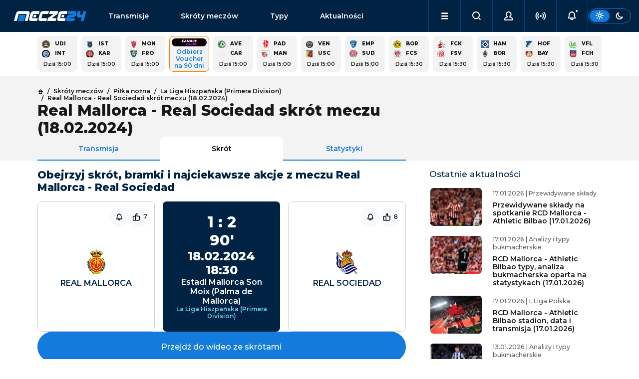

--- FILE ---
content_type: text/html; charset=utf-8
request_url: https://www.mecze24.pl/skroty-meczow/real-mallorca-real-sociedad-18-02-2024
body_size: 34099
content:
<!DOCTYPE html><html data-bs-theme="light" lang="pl-PL"><head><meta charSet="utf-8" data-next-head=""/><meta name="viewport" content="width=device-width, initial-scale=1" data-next-head=""/><title data-next-head="">Real Mallorca - Real Sociedad skrót meczu (18.02.2024)</title><meta name="description" content="Zobacz skrót meczu Real Mallorca - Real Sociedad, który odbył się w dniu 18.02.2024 o godz. 18:30 w rozgrywkach La Liga Hiszpańska (Primera Division)." data-next-head=""/><link rel="icon" href="https://api.mecze24.pl/img/favicon.png" sizes="64x64" type="image/png" data-next-head=""/><link rel="canonical" href="https://www.mecze24.pl/skroty-meczow/real-mallorca-real-sociedad-18-02-2024" data-next-head=""/><meta name="keywords" content="mecze24, mecze na żywo, mecze live, mecze online, meczyki, gdzie oglądać, transmisje online, transmisje tv, transmisje za darmo" data-next-head=""/><meta name="referrer" content="always" data-next-head=""/><meta http-equiv="cache-control" content="no-cache" data-next-head=""/><meta http-equiv="expires" content="0" data-next-head=""/><meta http-equiv="pragma" content="no-cache" data-next-head=""/><meta property="og:type" content="website" data-next-head=""/><meta property="og:url" content="https://www.mecze24.pl/skroty-meczow/real-mallorca-real-sociedad-18-02-2024" data-next-head=""/><meta property="og:image" content="https://api.mecze24.pl/img/highlights/default-1287047.webp" data-next-head=""/><meta property="og:title" content="Real Mallorca - Real Sociedad skrót meczu (18.02.2024)" data-next-head=""/><meta property="og:description" content="Zobacz skrót meczu Real Mallorca - Real Sociedad, który odbył się w dniu 18.02.2024 o godz. 18:30 w rozgrywkach La Liga Hiszpańska (Primera Division)." data-next-head=""/><meta property="og:site_name" content="Mecze24.pl" data-next-head=""/><script type="text/javascript" data-next-head="">
            (function(c,l,a,r,i,t,y){
              c[a]=c[a]||function(){(c[a].q=c[a].q||[]).push(arguments)};
              t=l.createElement(r);t.async=1;t.src="https://www.clarity.ms/tag/"+i;
              y=l.getElementsByTagName(r)[0];y.parentNode.insertBefore(t,y);
            })(window, document, "clarity", "script", "tx8xx9m1rm");
            </script><link rel="preload" href="/_next/static/media/2fb5d94d8dca0cc5-s.p.woff2" as="font" type="font/woff2" crossorigin="anonymous" data-next-font="size-adjust"/><link rel="preload" href="/_next/static/media/904be59b21bd51cb-s.p.woff2" as="font" type="font/woff2" crossorigin="anonymous" data-next-font="size-adjust"/><link rel="preload" href="/_next/static/css/56ff6cbb130871e2.css" as="style"/><link rel="stylesheet" href="/_next/static/css/56ff6cbb130871e2.css" data-n-g=""/><noscript data-n-css=""></noscript><script defer="" nomodule="" src="/_next/static/chunks/polyfills-42372ed130431b0a.js"></script><script src="/_next/static/chunks/webpack-9a611450dd06f581.js" defer=""></script><script src="/_next/static/chunks/framework-5eda00db00329aef.js" defer=""></script><script src="/_next/static/chunks/main-aee554a1f5e56a66.js" defer=""></script><script src="/_next/static/chunks/pages/_app-15ae4c3936513661.js" defer=""></script><script src="/_next/static/chunks/4587-e6e5928440b0786d.js" defer=""></script><script src="/_next/static/chunks/8230-455e06b1c387190a.js" defer=""></script><script src="/_next/static/chunks/2928-708f6d27a0eef859.js" defer=""></script><script src="/_next/static/chunks/801-7ddcef2c99667860.js" defer=""></script><script src="/_next/static/chunks/390-439d9d4bdc253856.js" defer=""></script><script src="/_next/static/chunks/6033-17c303950f7f690f.js" defer=""></script><script src="/_next/static/chunks/6729-fef943c5984f0df1.js" defer=""></script><script src="/_next/static/chunks/3824-76704b01301abf88.js" defer=""></script><script src="/_next/static/chunks/3703-53c69784db75a688.js" defer=""></script><script src="/_next/static/chunks/5173-fb27fab613423ebc.js" defer=""></script><script src="/_next/static/chunks/pages/skroty-meczow/%5Bplain%5D-72aaa5dd337171d2.js" defer=""></script><script src="/_next/static/build-2026-01-16T21-44-52_159Z/_buildManifest.js" defer=""></script><script src="/_next/static/build-2026-01-16T21-44-52_159Z/_ssgManifest.js" defer=""></script></head><body><div id="__next"><style>#nprogress{pointer-events:none}#nprogress .bar{background:#29d;position:fixed;z-index:1600;top: 0;left:0;width:100%;height:3px}#nprogress .peg{display:block;position:absolute;right:0;width:100px;height:100%;box-shadow:0 0 10px #29d,0 0 5px #29d;opacity:1;-webkit-transform:rotate(3deg) translate(0px,-4px);-ms-transform:rotate(3deg) translate(0px,-4px);transform:rotate(3deg) translate(0px,-4px)}#nprogress .spinner{display:block;position:fixed;z-index:1600;top: 15px;right:15px}#nprogress .spinner-icon{width:18px;height:18px;box-sizing:border-box;border:2px solid transparent;border-top-color:#29d;border-left-color:#29d;border-radius:50%;-webkit-animation:nprogress-spinner 400ms linear infinite;animation:nprogress-spinner 400ms linear infinite}.nprogress-custom-parent{overflow:hidden;position:relative}.nprogress-custom-parent #nprogress .bar,.nprogress-custom-parent #nprogress .spinner{position:absolute}@-webkit-keyframes nprogress-spinner{0%{-webkit-transform:rotate(0deg)}100%{-webkit-transform:rotate(360deg)}}@keyframes nprogress-spinner{0%{transform:rotate(0deg)}100%{transform:rotate(360deg)}}</style><main class="__className_0b1fc9"><div class="sticky-top"><nav class="navbar navbar-expand-lg navbar-dark bg-dark" id="nav" aria-label="Offcanvas navbar large"><div class="container-fluid g-5 gap-1 gap-lg-3 px-0 px-lg-3"><button class="navbar-toggler btn btn-link" type="button"><i class="icon-menu"></i></button><a class="navbar-brand" title="Mecze na żywo, mecze live i transmisje online | Mecze24.pl" href="/">mecze<span>24.pl</span></a><div class="offcanvas offcanvas-end " tabindex="-1" id="offcanvasNavbar" aria-labelledby="offcanvasNavbarLabel"><div class="offcanvas-body"><ul class="navbar-nav flex-grow-1" id="menu"><li class="nav-item d-flex socials"><div class="theme-switch d-flex d-lg-none ms-auto"><div class="btn btn-sm btn-outline-primary"><label for="theme-switch"><i class="icon-sun"></i><i class="icon-moon"></i></label></div></div></li><li class="nav-item link1"><a class="nav-link" href="/transmisje">Transmisje</a></li><li class="nav-item link2"><a class="nav-link" href="/skroty-meczow">Skróty meczów</a></li><li class="nav-item link3"><a class="nav-link" href="/typy-bukmacherskie">Typy</a></li><li class="nav-item link4"><a class="nav-link" href="/aktualnosci">Aktualności</a></li><li class="nav-item link5"><a class="nav-link" href="/aktualnosci/tv-i-media">TV i Media</a></li><li class="nav-item link6"><a class="nav-link" href="/sportowe-kanaly-telewizyjne">Kanały sportowe</a></li><li class="nav-item link7"><a class="nav-link" href="/program-tv-sportowy">Program TV</a></li><li class="nav-item link8"><a class="nav-link" href="/prawa-sportowe">Prawa sportowe</a></li><li class="nav-item link9"><a class="nav-link" href="/sportowe-platformy-streamingowe">Platformy TV online</a></li><li class="nav-item link10"><a class="nav-link" href="/bukmacherzy">Ranking bukmacherów</a></li><li class="nav-item link11"><a class="nav-link" href="/bonusy-bukmacherskie">Bonusy bukmacherskie</a></li><li class="nav-item link12"><a class="nav-link" href="/bukmacherzy-kody-promocyjne">Kody promocyjne</a></li></ul></div></div><ul class="navbar-nav ms-auto" id="menu-secondary"><li class="nav-item dropdown d-lg-block" id="menu-dropdown"><a class="nav-link dropdown-toggle" href="#" role="button" aria-expanded="false"><i class="icon-menu"></i></a></li><li class="nav-item"><button class="nav-link mx-auto"><i class="icon-search"></i></button></li><li class="nav-item"><button class="nav-link mx-auto"><i class="icon-user"></i></button></li><li class="nav-item"><button class="nav-link mx-auto" href="#"><i class="icon-live" style="color:inherit"></i></button></li><li class="nav-item"><button class="nav-link mx-auto" href="#"><i class="icon-bell-dot"></i></button></li></ul><div class="theme-switch d-none d-lg-flex"><div class="btn btn-sm btn-outline-primary"><label for="theme-switch"><i class="icon-sun"></i><i class="icon-moon"></i></label></div></div></div></nav></div><script type="application/ld+json">{"@context":"https://schema.org","@type":"FAQPage","mainEntity":[{"@type":"Question","name":"Kiedy rozegrano mecz Real Mallorca - Real Sociedad?","acceptedAnswer":{"@type":"Answer","text":"Spotkanie Real Mallorca - Real Sociedad odbyło się w dniu 18.02.2024 o godzinie 18:30 w ramach rozgrywek La Liga Hiszpańska (Primera Division)."}},{"@type":"Question","name":"Jaki był wynik meczu?","acceptedAnswer":{"@type":"Answer","text":"Mecz Real Mallorca - Real Sociedad zakończył się rezultatem 1:2."}},{"@type":"Question","name":"Czy dostępny jest skrót meczu?","acceptedAnswer":{"@type":"Answer","text":"Tak, w naszym serwisie można znaleźć skrót i inne materiały wideo z meczu Real Mallorca - Real Sociedad."}}]}</script><main><div class="py-2 container-lg grid gaps"><div class="module"><div class="grid gaps scroll gap-2 g-2 events-square" style="--columns:calc(5 * var(--is-small) + 15 * (1 - var(--is-small)))"><a class="panel grid gaps event-square" href="/pilka-nozna/inter-mediolan-udinese-calcio"><div class="text-p1-bold"><img alt="Logo drużynyUdinese Calcio" loading="lazy" width="15" height="15" decoding="async" data-nimg="1" class="picon picon-sm rounded-0" style="color:transparent" srcSet="/_next/image?url=https%3A%2F%2Fapi.mecze24.pl%2Fimg%2Fteams%2Fudinese569cf042d1d19_min.webp&amp;w=32&amp;q=75 1x" src="/_next/image?url=https%3A%2F%2Fapi.mecze24.pl%2Fimg%2Fteams%2Fudinese569cf042d1d19_min.webp&amp;w=32&amp;q=75"/><span class="team team-short">Udi</span><b class="score"></b><img alt="Logo drużynyInter Mediolan" loading="lazy" width="15" height="15" decoding="async" data-nimg="1" class="picon picon-sm rounded-0" style="color:transparent" srcSet="/_next/image?url=https%3A%2F%2Fapi.mecze24.pl%2Fimg%2Fteams%2Ffc-internazionale-milano-2021_min1.webp&amp;w=32&amp;q=75 1x" src="/_next/image?url=https%3A%2F%2Fapi.mecze24.pl%2Fimg%2Fteams%2Ffc-internazionale-milano-2021_min1.webp&amp;w=32&amp;q=75"/><span class="team team-short">Int</span><b class="score"></b></div><time class="future text-p1-medium text-center" dateTime="2026-01-17T14:00:00.000Z">Dziś 15:00</time></a><a class="panel grid gaps event-square" href="/pilka-nozna/karagumruk-istanbul-bb"><div class="text-p1-bold"><img alt="Logo drużynyIstanbuł BB" loading="lazy" width="15" height="15" decoding="async" data-nimg="1" class="picon picon-sm rounded-0" style="color:transparent" srcSet="/_next/image?url=https%3A%2F%2Fapi.mecze24.pl%2Fimg%2Fteams%2Fistanbul-bb-rapid-logo_min.webp&amp;w=32&amp;q=75 1x" src="/_next/image?url=https%3A%2F%2Fapi.mecze24.pl%2Fimg%2Fteams%2Fistanbul-bb-rapid-logo_min.webp&amp;w=32&amp;q=75"/><span class="team team-short">Ist</span><b class="score"></b><img alt="Logo drużynyKaragumruk" loading="lazy" width="15" height="15" decoding="async" data-nimg="1" class="picon picon-sm rounded-0" style="color:transparent" srcSet="/_next/image?url=https%3A%2F%2Fapi.mecze24.pl%2Fimg%2Fteams%2Fkaragumruk-rapid-logo_min.webp&amp;w=32&amp;q=75 1x" src="/_next/image?url=https%3A%2F%2Fapi.mecze24.pl%2Fimg%2Fteams%2Fkaragumruk-rapid-logo_min.webp&amp;w=32&amp;q=75"/><span class="team team-short">Kar</span><b class="score"></b></div><time class="future text-p1-medium text-center" dateTime="2026-01-17T14:00:00.000Z">Dziś 15:00</time></a><a class="panel grid gaps event-square" href="/pilka-nozna/monza-frosinone"><div class="text-p1-bold"><img alt="Logo drużynyMonza" loading="lazy" width="15" height="15" decoding="async" data-nimg="1" class="picon picon-sm rounded-0" style="color:transparent" srcSet="/_next/image?url=https%3A%2F%2Fapi.mecze24.pl%2Fimg%2Fteams%2Fmonza-rapid-logo_min.webp&amp;w=32&amp;q=75 1x" src="/_next/image?url=https%3A%2F%2Fapi.mecze24.pl%2Fimg%2Fteams%2Fmonza-rapid-logo_min.webp&amp;w=32&amp;q=75"/><span class="team team-short">Mon</span><b class="score"></b><img alt="Logo drużynyFrosinone" loading="lazy" width="15" height="15" decoding="async" data-nimg="1" class="picon picon-sm rounded-0" style="color:transparent" srcSet="/_next/image?url=https%3A%2F%2Fapi.mecze24.pl%2Fimg%2Fteams%2Ffros56b76e15a4309_min.webp&amp;w=32&amp;q=75 1x" src="/_next/image?url=https%3A%2F%2Fapi.mecze24.pl%2Fimg%2Fteams%2Ffros56b76e15a4309_min.webp&amp;w=32&amp;q=75"/><span class="team team-short">Fro</span><b class="score"></b></div><time class="future text-p1-medium text-center" dateTime="2026-01-17T14:00:00.000Z">Dziś 15:00</time></a><a href="/go/tvsub/fortuna-vouchercanalonline?type=highlight&amp;item_id=70520" rel="nofollow noreferrer" target="_blank" class="panel cool-stuff text-center"><div class="d-flex flex-column align-items-center text-center" style="font-size: 12px;"><img alt="Canalplusonline-md" class="mx-auto mb-1 rounded-3" style="min-width: auto; max-width: 70px;" src="https://api.mecze24.pl/img/tv/canalplusonline-md.png" >Odbierz Voucher na 90 dni</div></a><a class="panel grid gaps event-square" href="/pilka-nozna/avellino-carrarese-calcio"><div class="text-p1-bold"><img alt="Logo drużynyAvellino" loading="lazy" width="15" height="15" decoding="async" data-nimg="1" class="picon picon-sm rounded-0" style="color:transparent" srcSet="/_next/image?url=https%3A%2F%2Fapi.mecze24.pl%2Fimg%2Fteams%2Favellino-rapid-logo_min.webp&amp;w=32&amp;q=75 1x" src="/_next/image?url=https%3A%2F%2Fapi.mecze24.pl%2Fimg%2Fteams%2Favellino-rapid-logo_min.webp&amp;w=32&amp;q=75"/><span class="team team-short">Ave</span><b class="score"></b><img alt="Logo drużynyCarrarese Calcio" loading="lazy" width="15" height="15" decoding="async" data-nimg="1" class="picon picon-sm rounded-0" style="color:transparent" srcSet="/_next/image?url=https%3A%2F%2Fapi.mecze24.pl%2Fimg%2Fteams%2Fcrest.png&amp;w=32&amp;q=75 1x" src="/_next/image?url=https%3A%2F%2Fapi.mecze24.pl%2Fimg%2Fteams%2Fcrest.png&amp;w=32&amp;q=75"/><span class="team team-short">Car</span><b class="score"></b></div><time class="future text-p1-medium text-center" dateTime="2026-01-17T14:00:00.000Z">Dziś 15:00</time></a><a class="panel grid gaps event-square" href="/pilka-nozna/padova-mantova"><div class="text-p1-bold"><img alt="Logo drużynyPadova" loading="lazy" width="15" height="15" decoding="async" data-nimg="1" class="picon picon-sm rounded-0" style="color:transparent" srcSet="/_next/image?url=https%3A%2F%2Fapi.mecze24.pl%2Fimg%2Fteams%2Fpadova-rapid-logo_min.webp&amp;w=32&amp;q=75 1x" src="/_next/image?url=https%3A%2F%2Fapi.mecze24.pl%2Fimg%2Fteams%2Fpadova-rapid-logo_min.webp&amp;w=32&amp;q=75"/><span class="team team-short">Pad</span><b class="score"></b><img alt="Logo drużynyMantova" loading="lazy" width="15" height="15" decoding="async" data-nimg="1" class="picon picon-sm rounded-0" style="color:transparent" srcSet="/_next/image?url=https%3A%2F%2Fapi.mecze24.pl%2Fimg%2Fteams%2Fmantova-rapid-logo_min.webp&amp;w=32&amp;q=75 1x" src="/_next/image?url=https%3A%2F%2Fapi.mecze24.pl%2Fimg%2Fteams%2Fmantova-rapid-logo_min.webp&amp;w=32&amp;q=75"/><span class="team team-short">Man</span><b class="score"></b></div><time class="future text-p1-medium text-center" dateTime="2026-01-17T14:00:00.000Z">Dziś 15:00</time></a><a class="panel grid gaps event-square" href="/pilka-nozna/venezia-us-catanzaro-1929"><div class="text-p1-bold"><img alt="Logo drużynyVenezia" loading="lazy" width="15" height="15" decoding="async" data-nimg="1" class="picon picon-sm rounded-0" style="color:transparent" srcSet="/_next/image?url=https%3A%2F%2Fapi.mecze24.pl%2Fimg%2Fteams%2F5f194503dc8e31274_min.webp&amp;w=32&amp;q=75 1x" src="/_next/image?url=https%3A%2F%2Fapi.mecze24.pl%2Fimg%2Fteams%2F5f194503dc8e31274_min.webp&amp;w=32&amp;q=75"/><span class="team team-short">Ven</span><b class="score"></b><img alt="Logo drużynyUS Catanzaro 1929" loading="lazy" width="15" height="15" decoding="async" data-nimg="1" class="picon picon-sm rounded-0" style="color:transparent" srcSet="/_next/image?url=https%3A%2F%2Fapi.mecze24.pl%2Fimg%2Fteams%2Fus-catanzaro-1929-rapid-logo_min.webp&amp;w=32&amp;q=75 1x" src="/_next/image?url=https%3A%2F%2Fapi.mecze24.pl%2Fimg%2Fteams%2Fus-catanzaro-1929-rapid-logo_min.webp&amp;w=32&amp;q=75"/><span class="team team-short">USC</span><b class="score"></b></div><time class="future text-p1-medium text-center" dateTime="2026-01-17T14:00:00.000Z">Dziś 15:00</time></a><a class="panel grid gaps event-square" href="/pilka-nozna/empoli-sudtirol"><div class="text-p1-bold"><img alt="Logo drużynyEmpoli" loading="lazy" width="15" height="15" decoding="async" data-nimg="1" class="picon picon-sm rounded-0" style="color:transparent" srcSet="/_next/image?url=https%3A%2F%2Fapi.mecze24.pl%2Fimg%2Fteams%2Fempoli56d2072702cfe_min.webp&amp;w=32&amp;q=75 1x" src="/_next/image?url=https%3A%2F%2Fapi.mecze24.pl%2Fimg%2Fteams%2Fempoli56d2072702cfe_min.webp&amp;w=32&amp;q=75"/><span class="team team-short">Emp</span><b class="score"></b><img alt="Logo drużynySudtirol" loading="lazy" width="15" height="15" decoding="async" data-nimg="1" class="picon picon-sm rounded-0" style="color:transparent" srcSet="/_next/image?url=https%3A%2F%2Fapi.mecze24.pl%2Fimg%2Fteams%2Fsudtirol-rapid-logo_min.webp&amp;w=32&amp;q=75 1x" src="/_next/image?url=https%3A%2F%2Fapi.mecze24.pl%2Fimg%2Fteams%2Fsudtirol-rapid-logo_min.webp&amp;w=32&amp;q=75"/><span class="team team-short">Sud</span><b class="score"></b></div><time class="future text-p1-medium text-center" dateTime="2026-01-17T14:00:00.000Z">Dziś 15:00</time></a><a class="panel grid gaps event-square" href="/pilka-nozna/fc-st-pauli-borussia-dortmund"><div class="text-p1-bold"><img alt="Logo drużynyBorussia Dortmund" loading="lazy" width="15" height="15" decoding="async" data-nimg="1" class="picon picon-sm rounded-0" style="color:transparent" srcSet="/_next/image?url=https%3A%2F%2Fapi.mecze24.pl%2Fimg%2Fteams%2Fborussiadormtund56ba644b8913f_min.webp&amp;w=32&amp;q=75 1x" src="/_next/image?url=https%3A%2F%2Fapi.mecze24.pl%2Fimg%2Fteams%2Fborussiadormtund56ba644b8913f_min.webp&amp;w=32&amp;q=75"/><span class="team team-short">Bor</span><b class="score"></b><img alt="Logo drużynyFc St. Pauli" loading="lazy" width="15" height="15" decoding="async" data-nimg="1" class="picon picon-sm rounded-0" style="color:transparent" srcSet="/_next/image?url=https%3A%2F%2Fapi.mecze24.pl%2Fimg%2Fteams%2Fstpauli57a927341ba34_min.webp&amp;w=32&amp;q=75 1x" src="/_next/image?url=https%3A%2F%2Fapi.mecze24.pl%2Fimg%2Fteams%2Fstpauli57a927341ba34_min.webp&amp;w=32&amp;q=75"/><span class="team team-short">FcS</span><b class="score"></b></div><time class="future text-p1-medium text-center" dateTime="2026-01-17T14:30:00.000Z">Dziś 15:30</time></a><a class="panel grid gaps event-square" href="/pilka-nozna/fc-koln-fsv-mainz-05"><div class="text-p1-bold"><img alt="Logo drużynyFC Koln" loading="lazy" width="15" height="15" decoding="async" data-nimg="1" class="picon picon-sm rounded-0" style="color:transparent" srcSet="/_next/image?url=https%3A%2F%2Fapi.mecze24.pl%2Fimg%2Fteams%2Fkoln5a16cfd71d562_min.webp&amp;w=32&amp;q=75 1x" src="/_next/image?url=https%3A%2F%2Fapi.mecze24.pl%2Fimg%2Fteams%2Fkoln5a16cfd71d562_min.webp&amp;w=32&amp;q=75"/><span class="team team-short">FCK</span><b class="score"></b><img alt="Logo drużynyFSV Mainz" loading="lazy" width="15" height="15" decoding="async" data-nimg="1" class="picon picon-sm rounded-0" style="color:transparent" srcSet="/_next/image?url=https%3A%2F%2Fapi.mecze24.pl%2Fimg%2Fteams%2Fmainz56e5eb6b9fcdf_min.webp&amp;w=32&amp;q=75 1x" src="/_next/image?url=https%3A%2F%2Fapi.mecze24.pl%2Fimg%2Fteams%2Fmainz56e5eb6b9fcdf_min.webp&amp;w=32&amp;q=75"/><span class="team team-short">FSV</span><b class="score"></b></div><time class="future text-p1-medium text-center" dateTime="2026-01-17T14:30:00.000Z">Dziś 15:30</time></a><a class="panel grid gaps event-square" href="/pilka-nozna/borussia-monchengladbach-hamburger-sv"><div class="text-p1-bold"><img alt="Logo drużynyHamburger SV" loading="lazy" width="15" height="15" decoding="async" data-nimg="1" class="picon picon-sm rounded-0" style="color:transparent" srcSet="/_next/image?url=https%3A%2F%2Fapi.mecze24.pl%2Fimg%2Fteams%2FHSV_logo5713e716308a3_min.webp&amp;w=32&amp;q=75 1x" src="/_next/image?url=https%3A%2F%2Fapi.mecze24.pl%2Fimg%2Fteams%2FHSV_logo5713e716308a3_min.webp&amp;w=32&amp;q=75"/><span class="team team-short">Ham</span><b class="score"></b><img alt="Logo drużynyBorussia M&#x27;gladbach" loading="lazy" width="15" height="15" decoding="async" data-nimg="1" class="picon picon-sm rounded-0" style="color:transparent" srcSet="/_next/image?url=https%3A%2F%2Fapi.mecze24.pl%2Fimg%2Fteams%2Fgladbach56b51ee3542ae_min.webp&amp;w=32&amp;q=75 1x" src="/_next/image?url=https%3A%2F%2Fapi.mecze24.pl%2Fimg%2Fteams%2Fgladbach56b51ee3542ae_min.webp&amp;w=32&amp;q=75"/><span class="team team-short">Bor</span><b class="score"></b></div><time class="future text-p1-medium text-center" dateTime="2026-01-17T14:30:00.000Z">Dziś 15:30</time></a><a class="panel grid gaps event-square" href="/pilka-nozna/hoffenheim-bayer-leverkusen"><div class="text-p1-bold"><img alt="Logo drużynyHoffenheim" loading="lazy" width="15" height="15" decoding="async" data-nimg="1" class="picon picon-sm rounded-0" style="color:transparent" srcSet="/_next/image?url=https%3A%2F%2Fapi.mecze24.pl%2Fimg%2Fteams%2F99a56d354e16a6c3_min.webp&amp;w=32&amp;q=75 1x" src="/_next/image?url=https%3A%2F%2Fapi.mecze24.pl%2Fimg%2Fteams%2F99a56d354e16a6c3_min.webp&amp;w=32&amp;q=75"/><span class="team team-short">Hof</span><b class="score"></b><img alt="Logo drużynyBayer Leverkusen" loading="lazy" width="15" height="15" decoding="async" data-nimg="1" class="picon picon-sm rounded-0" style="color:transparent" srcSet="/_next/image?url=https%3A%2F%2Fapi.mecze24.pl%2Fimg%2Fteams%2Fbayer56b6879640a4a_min.webp&amp;w=32&amp;q=75 1x" src="/_next/image?url=https%3A%2F%2Fapi.mecze24.pl%2Fimg%2Fteams%2Fbayer56b6879640a4a_min.webp&amp;w=32&amp;q=75"/><span class="team team-short">Bay</span><b class="score"></b></div><time class="future text-p1-medium text-center" dateTime="2026-01-17T14:30:00.000Z">Dziś 15:30</time></a><a class="panel grid gaps event-square" href="/pilka-nozna/vfl-wolfsburg-fc-heidenheim"><div class="text-p1-bold"><img alt="Logo drużynyVfL Wolfsburg" loading="lazy" width="15" height="15" decoding="async" data-nimg="1" class="picon picon-sm rounded-0" style="color:transparent" srcSet="/_next/image?url=https%3A%2F%2Fapi.mecze24.pl%2Fimg%2Fteams%2Fwolfsburg56c4eb3c94b39_min.webp&amp;w=32&amp;q=75 1x" src="/_next/image?url=https%3A%2F%2Fapi.mecze24.pl%2Fimg%2Fteams%2Fwolfsburg56c4eb3c94b39_min.webp&amp;w=32&amp;q=75"/><span class="team team-short">VfL</span><b class="score"></b><img alt="Logo drużynyFC Heidenheim" loading="lazy" width="15" height="15" decoding="async" data-nimg="1" class="picon picon-sm rounded-0" style="color:transparent" srcSet="/_next/image?url=https%3A%2F%2Fapi.mecze24.pl%2Fimg%2Fteams%2F5f16962c422895862_min.webp&amp;w=32&amp;q=75 1x" src="/_next/image?url=https%3A%2F%2Fapi.mecze24.pl%2Fimg%2Fteams%2F5f16962c422895862_min.webp&amp;w=32&amp;q=75"/><span class="team team-short">FCH</span><b class="score"></b></div><time class="future text-p1-medium text-center" dateTime="2026-01-17T14:30:00.000Z">Dziś 15:30</time></a><a class="panel grid gaps event-square" href="/pilka-nozna/chelsea-londyn-brentford"><div class="text-p1-bold"><img alt="Logo drużynyChelsea" loading="lazy" width="15" height="15" decoding="async" data-nimg="1" class="picon picon-sm rounded-0" style="color:transparent" srcSet="/_next/image?url=https%3A%2F%2Fapi.mecze24.pl%2Fimg%2Fteams%2Fchelsea56b789ab6cd8d_min.webp&amp;w=32&amp;q=75 1x" src="/_next/image?url=https%3A%2F%2Fapi.mecze24.pl%2Fimg%2Fteams%2Fchelsea56b789ab6cd8d_min.webp&amp;w=32&amp;q=75"/><span class="team team-short">Che</span><b class="score"></b><img alt="Logo drużynyBrentford" loading="lazy" width="15" height="15" decoding="async" data-nimg="1" class="picon picon-sm rounded-0" style="color:transparent" srcSet="/_next/image?url=https%3A%2F%2Fapi.mecze24.pl%2Fimg%2Fteams%2FBrentford5e2ac843f3718_min.webp&amp;w=32&amp;q=75 1x" src="/_next/image?url=https%3A%2F%2Fapi.mecze24.pl%2Fimg%2Fteams%2FBrentford5e2ac843f3718_min.webp&amp;w=32&amp;q=75"/><span class="team team-short">Bre</span><b class="score"></b></div><time class="future text-p1-medium text-center" dateTime="2026-01-17T15:00:00.000Z">Dziś 16:00</time></a><a class="panel grid gaps event-square" href="/pilka-nozna/leeds-united-fulham"><div class="text-p1-bold"><img alt="Logo drużynyLeeds United" loading="lazy" width="15" height="15" decoding="async" data-nimg="1" class="picon picon-sm rounded-0" style="color:transparent" srcSet="/_next/image?url=https%3A%2F%2Fapi.mecze24.pl%2Fimg%2Fteams%2Fleeds583cfca070ff7_min.webp&amp;w=32&amp;q=75 1x" src="/_next/image?url=https%3A%2F%2Fapi.mecze24.pl%2Fimg%2Fteams%2Fleeds583cfca070ff7_min.webp&amp;w=32&amp;q=75"/><span class="team team-short">Lee</span><b class="score"></b><img alt="Logo drużynyFulham" loading="lazy" width="15" height="15" decoding="async" data-nimg="1" class="picon picon-sm rounded-0" style="color:transparent" srcSet="/_next/image?url=https%3A%2F%2Fapi.mecze24.pl%2Fimg%2Fteams%2Ffulham5e21748f61708_min.webp&amp;w=32&amp;q=75 1x" src="/_next/image?url=https%3A%2F%2Fapi.mecze24.pl%2Fimg%2Fteams%2Ffulham5e21748f61708_min.webp&amp;w=32&amp;q=75"/><span class="team team-short">Ful</span><b class="score"></b></div><time class="future text-p1-medium text-center" dateTime="2026-01-17T15:00:00.000Z">Dziś 16:00</time></a><a class="panel grid gaps event-square" href="/pilka-nozna/burnley-liverpool"><div class="text-p1-bold"><img alt="Logo drużynyLiverpool" loading="lazy" width="15" height="15" decoding="async" data-nimg="1" class="picon picon-sm rounded-0" style="color:transparent" srcSet="/_next/image?url=https%3A%2F%2Fapi.mecze24.pl%2Fimg%2Fteams%2Flfc569cef4dd9c3a_min.webp&amp;w=32&amp;q=75 1x" src="/_next/image?url=https%3A%2F%2Fapi.mecze24.pl%2Fimg%2Fteams%2Flfc569cef4dd9c3a_min.webp&amp;w=32&amp;q=75"/><span class="team team-short">Liv</span><b class="score"></b><img alt="Logo drużynyBurnley" loading="lazy" width="15" height="15" decoding="async" data-nimg="1" class="picon picon-sm rounded-0" style="color:transparent" srcSet="/_next/image?url=https%3A%2F%2Fapi.mecze24.pl%2Fimg%2Fteams%2Fburnley57e0320075d3e_min.webp&amp;w=32&amp;q=75 1x" src="/_next/image?url=https%3A%2F%2Fapi.mecze24.pl%2Fimg%2Fteams%2Fburnley57e0320075d3e_min.webp&amp;w=32&amp;q=75"/><span class="team team-short">Bur</span><b class="score"></b></div><time class="future text-p1-medium text-center" dateTime="2026-01-17T15:00:00.000Z">Dziś 16:00</time></a></div></div></div><div class="bg-light"><div class="py-4 container-lg grid gaps mb-2"><div class="grid"><div class="g-col-12 g-col-lg-8 vstack gap-3"><nav class="text-p2-medium"><ul class="breadcrumb mb-0" itemscope="" itemType="https://schema.org/BreadcrumbList"><li class="breadcrumb-item" itemProp="itemListElement" itemscope="" itemType="https://schema.org/ListItem"><a itemProp="item" href="/"><i class="icon-home text-p2-medium"></i> <span itemProp="name" hidden="">Strona główna</span></a><meta itemProp="position" content="1"/></li><li class="breadcrumb-item" itemProp="itemListElement" itemscope="" itemType="https://schema.org/ListItem"><a itemProp="item" href="/skroty-meczow"><span itemProp="name">Skróty meczów</span></a><meta itemProp="position" content="2"/></li><li class="breadcrumb-item" itemProp="itemListElement" itemscope="" itemType="https://schema.org/ListItem"><a itemProp="item" href="/skroty-meczow/pilka-nozna"><span itemProp="name">Piłka nożna</span></a><meta itemProp="position" content="3"/></li><li class="breadcrumb-item" itemProp="itemListElement" itemscope="" itemType="https://schema.org/ListItem"><a itemProp="item" href="/skroty-meczow/primera-division"><span itemProp="name">La Liga Hiszpańska (Primera Division)</span></a><meta itemProp="position" content="4"/></li><li class="breadcrumb-item" itemProp="itemListElement" itemscope="" itemType="https://schema.org/ListItem"><a itemProp="item" href="/skroty-meczow/real-mallorca-real-sociedad-18-02-2024"><span itemProp="name">Real Mallorca - Real Sociedad skrót meczu (18.02.2024)</span></a><meta itemProp="position" content="5"/></li></ul></nav><h1 class="flex-grow-1 mb-0">Real Mallorca - Real Sociedad skrót meczu (18.02.2024)</h1><ul class="nav nav-tabs nav-justified mb-n4"><li class="nav-item"><a class="nav-link px-1" aria-current="page" href="/pilka-nozna/real-mallorca-real-sociedad">Transmisja</a></li><li class="nav-item"><a class="nav-link px-1 active" href="/skroty-meczow/real-mallorca-real-sociedad-18-02-2024">Skrót</a></li><li class="nav-item"><a class="nav-link" href="/wyniki-na-zywo/real-mallorca-real-sociedad-18-02-2024">Statystyki</a></li></ul></div></div></div></div><div class="py-2 container-lg grid gaps mb-4"><div class="grid"><div class="g-col-12 g-col-lg-8 grid gaps gap-5 mb-4 mb-lg-0" data-bs-spy="scroll" data-bs-target="#scrollspy" data-bs-root-margin="-100px 0px 0px"><div class="module"><div class="module-title hstack text-dark"><h2>Obejrzyj skrót, bramki i najciekawsze akcje z meczu Real Mallorca - Real Sociedad</h2></div><div class="vstack gap-5"><div class="grid gap-3 row-gap-5 justify-content-center text-p4-medium text-center"><div class="g-col-4 module-bordered p-4 vstack gap-2 align-items-center justify-content-center text-uppercase position-relative d-lg-flex d-none"><a href="/skroty-meczow/pilka-nozna/real-mallorca"><img alt="Logo drużynyReal Mallorca" loading="lazy" width="50" height="50" decoding="async" data-nimg="1" class="picon-lg m-2 rounded-0" style="color:transparent" srcSet="/_next/image?url=https%3A%2F%2Fapi.mecze24.pl%2Fimg%2Fteams%2Fmallorca5f1588209645d.webp&amp;w=64&amp;q=75 1x, /_next/image?url=https%3A%2F%2Fapi.mecze24.pl%2Fimg%2Fteams%2Fmallorca5f1588209645d.webp&amp;w=128&amp;q=75 2x" src="/_next/image?url=https%3A%2F%2Fapi.mecze24.pl%2Fimg%2Fteams%2Fmallorca5f1588209645d.webp&amp;w=128&amp;q=75"/>      </a><a class="text-dark" style="color:black" href="/skroty-meczow/pilka-nozna/real-mallorca">Real Mallorca</a><div class="btn-group"><button class="btn-like"><i class="icon-bell2"></i></button><button class="btn-like"><i class="icon-like"></i>   <span class="like-text">7</span></button></div></div><div class="g-col-lg-4 rounded-2 p-4 vstack align-items-center justify-content-center bg-dark gap-4 g-col-12 mx-6 mx-lg-0"><b class="score text-h1">1<!-- --> : <!-- -->2</b><b class="score text-h1 pulsing-text"> <!-- -->90<!-- -->&#x27;</b><div><time dateTime="2024-02-18T17:30:00.000Z" class="d-block text-h2 text-white">18.02.2024</time><span class="d-block text-h2 text-white">18:30</span>Estadi Mallorca Son Moix<!-- --> (<!-- -->Palma de Mallorca<!-- -->)</div><span class="text-p2-medium"><a href="/skroty-meczow/primera-division">La Liga Hiszpańska (Primera Division)</a></span></div><div class="g-col-4 module-bordered p-4 vstack gap-2 align-items-center justify-content-center text-uppercase position-relative d-lg-flex d-none"><a href="/skroty-meczow/pilka-nozna/real-sociedad"><img alt="Logo drużynyReal Sociedad" loading="lazy" width="50" height="50" decoding="async" data-nimg="1" class="picon-lg m-2 rounded-0" style="color:transparent" srcSet="/_next/image?url=https%3A%2F%2Fapi.mecze24.pl%2Fimg%2Fteams%2Fsociedad56d61a9a16219.webp&amp;w=64&amp;q=75 1x, /_next/image?url=https%3A%2F%2Fapi.mecze24.pl%2Fimg%2Fteams%2Fsociedad56d61a9a16219.webp&amp;w=128&amp;q=75 2x" src="/_next/image?url=https%3A%2F%2Fapi.mecze24.pl%2Fimg%2Fteams%2Fsociedad56d61a9a16219.webp&amp;w=128&amp;q=75"/>      </a><a class="text-dark" style="color:black" href="/skroty-meczow/pilka-nozna/real-sociedad">Real Sociedad</a><div class="btn-group"><button class="btn-like"><i class="icon-bell2"></i></button><button class="btn-like"><i class="icon-like"></i>   <span class="like-text">8</span></button></div></div><div class="event-header g-col-12 d-lg-none"><div class="d-flex flex-column align-items-center" style="flex:1"><div class="team-wrapper highld"><a href="/skroty-meczow/pilka-nozna/real-mallorca"><span class="team"><span class="de-none">Real Mallorca</span><span class="d-none d-md-inline">Real Mallorca</span></span>        </a><a href="/skroty-meczow/pilka-nozna/real-mallorca"><img alt="Logo drużynyReal Mallorca" loading="lazy" width="32" height="32" decoding="async" data-nimg="1" class="picon rounded-0" style="color:transparent" srcSet="/_next/image?url=https%3A%2F%2Fapi.mecze24.pl%2Fimg%2Fteams%2Fmallorca5f1588209645d_min.webp&amp;w=32&amp;q=75 1x, /_next/image?url=https%3A%2F%2Fapi.mecze24.pl%2Fimg%2Fteams%2Fmallorca5f1588209645d_min.webp&amp;w=64&amp;q=75 2x" src="/_next/image?url=https%3A%2F%2Fapi.mecze24.pl%2Fimg%2Fteams%2Fmallorca5f1588209645d_min.webp&amp;w=64&amp;q=75"/>      </a></div><button class="btn-like" style="margin-top:10px"><i class="icon-bell2"></i></button></div><b class="score">vs</b><div class="d-flex flex-column align-items-center" style="flex:1"><div class="team-wrapper highld"><a href="/skroty-meczow/pilka-nozna/real-sociedad"><span class="team"><span class="de-none">Real Sociedad</span><span class="d-none d-md-inline">Real Sociedad</span></span>        </a><a href="/skroty-meczow/pilka-nozna/real-sociedad"><img alt="Logo drużynyReal Sociedad" loading="lazy" width="32" height="32" decoding="async" data-nimg="1" class="picon rounded-0" style="color:transparent" srcSet="/_next/image?url=https%3A%2F%2Fapi.mecze24.pl%2Fimg%2Fteams%2Fsociedad56d61a9a16219_min.webp&amp;w=32&amp;q=75 1x, /_next/image?url=https%3A%2F%2Fapi.mecze24.pl%2Fimg%2Fteams%2Fsociedad56d61a9a16219_min.webp&amp;w=64&amp;q=75 2x" src="/_next/image?url=https%3A%2F%2Fapi.mecze24.pl%2Fimg%2Fteams%2Fsociedad56d61a9a16219_min.webp&amp;w=64&amp;q=75"/>      </a></div><button class="btn-like" style="margin-top:10px"><i class="icon-bell2"></i></button></div></div></div><a href="#highlights" class="btn btn-primary btn-lg">Przejdź do wideo ze skrótami</a></div></div><div><div class="incidents-container"><div class="team-incidents home-incidents"><div class="incident-item team-name"><div class="team-wrapper highld"><a href="/skroty-meczow/pilka-nozna/real-mallorca"><span class="team"><span class="de-none">Real Mallorca</span><span class="d-none d-md-inline">Real Mallorca</span></span>        </a><a href="/skroty-meczow/pilka-nozna/real-mallorca"><img alt="Logo drużynyReal Mallorca" loading="lazy" width="32" height="32" decoding="async" data-nimg="1" class="picon rounded-0" style="color:transparent" srcSet="/_next/image?url=https%3A%2F%2Fapi.mecze24.pl%2Fimg%2Fteams%2Fmallorca5f1588209645d_min.webp&amp;w=32&amp;q=75 1x, /_next/image?url=https%3A%2F%2Fapi.mecze24.pl%2Fimg%2Fteams%2Fmallorca5f1588209645d_min.webp&amp;w=64&amp;q=75 2x" src="/_next/image?url=https%3A%2F%2Fapi.mecze24.pl%2Fimg%2Fteams%2Fmallorca5f1588209645d_min.webp&amp;w=64&amp;q=75"/>      </a></div></div><div class="incident-item even"><img loading="lazy" width="30" height="30" decoding="async" data-nimg="1" style="color:transparent" srcSet="/_next/image?url=https%3A%2F%2Fapi.mecze24.pl%2Fimg%2Ficon%2Fevent2.webp&amp;w=32&amp;q=75 1x, /_next/image?url=https%3A%2F%2Fapi.mecze24.pl%2Fimg%2Ficon%2Fevent2.webp&amp;w=64&amp;q=75 2x" src="/_next/image?url=https%3A%2F%2Fapi.mecze24.pl%2Fimg%2Ficon%2Fevent2.webp&amp;w=64&amp;q=75"/> <span class="time-minute">4<!-- -->&#x27;</span> <span class="player-realname">Sánchez Navarro</span> <!-- -->(asysta: Larin)</div><div class="incident-item odd"><img loading="lazy" width="30" height="30" decoding="async" data-nimg="1" style="color:transparent" srcSet="/_next/image?url=https%3A%2F%2Fapi.mecze24.pl%2Fimg%2Ficon%2Fevent1.webp&amp;w=32&amp;q=75 1x, /_next/image?url=https%3A%2F%2Fapi.mecze24.pl%2Fimg%2Ficon%2Fevent1.webp&amp;w=64&amp;q=75 2x" src="/_next/image?url=https%3A%2F%2Fapi.mecze24.pl%2Fimg%2Ficon%2Fevent1.webp&amp;w=64&amp;q=75"/> <span class="time-minute">31<!-- -->&#x27;</span> <span class="player-realname">Sánchez Navarro</span> </div><div class="incident-item even"><img loading="lazy" width="30" height="30" decoding="async" data-nimg="1" style="color:transparent" srcSet="/_next/image?url=https%3A%2F%2Fapi.mecze24.pl%2Fimg%2Ficon%2Fevent5.webp&amp;w=32&amp;q=75 1x, /_next/image?url=https%3A%2F%2Fapi.mecze24.pl%2Fimg%2Ficon%2Fevent5.webp&amp;w=64&amp;q=75 2x" src="/_next/image?url=https%3A%2F%2Fapi.mecze24.pl%2Fimg%2Ficon%2Fevent5.webp&amp;w=64&amp;q=75"/> <span class="time-minute">45<!-- -->&#x27;</span> <span class="player-realname">Raíllo Arenas</span> </div><div class="incident-item odd"><img loading="lazy" width="30" height="30" decoding="async" data-nimg="1" style="color:transparent" srcSet="/_next/image?url=https%3A%2F%2Fapi.mecze24.pl%2Fimg%2Ficon%2Fevent1.webp&amp;w=32&amp;q=75 1x, /_next/image?url=https%3A%2F%2Fapi.mecze24.pl%2Fimg%2Ficon%2Fevent1.webp&amp;w=64&amp;q=75 2x" src="/_next/image?url=https%3A%2F%2Fapi.mecze24.pl%2Fimg%2Ficon%2Fevent1.webp&amp;w=64&amp;q=75"/> <span class="time-minute">45<!-- -->&#x27;</span> <span class="player-realname">Raíllo Arenas</span> </div><div class="incident-item even"><img loading="lazy" width="30" height="30" decoding="async" data-nimg="1" style="color:transparent" srcSet="/_next/image?url=https%3A%2F%2Fapi.mecze24.pl%2Fimg%2Ficon%2Fevent1.webp&amp;w=32&amp;q=75 1x, /_next/image?url=https%3A%2F%2Fapi.mecze24.pl%2Fimg%2Ficon%2Fevent1.webp&amp;w=64&amp;q=75 2x" src="/_next/image?url=https%3A%2F%2Fapi.mecze24.pl%2Fimg%2Ficon%2Fevent1.webp&amp;w=64&amp;q=75"/> <span class="time-minute">45<!-- -->&#x27;</span> <span class="player-realname">Rajković</span> </div><div class="incident-item odd"><img loading="lazy" width="30" height="30" decoding="async" data-nimg="1" style="color:transparent" srcSet="/_next/image?url=https%3A%2F%2Fapi.mecze24.pl%2Fimg%2Ficon%2Fevent3.webp&amp;w=32&amp;q=75 1x, /_next/image?url=https%3A%2F%2Fapi.mecze24.pl%2Fimg%2Ficon%2Fevent3.webp&amp;w=64&amp;q=75 2x" src="/_next/image?url=https%3A%2F%2Fapi.mecze24.pl%2Fimg%2Ficon%2Fevent3.webp&amp;w=64&amp;q=75"/> <span class="time-minute">64<!-- -->&#x27;</span> <span class="player-realname">Prats Bastidas</span> <!-- -->(schodzi: Larin)</div><div class="incident-item even"><img loading="lazy" width="30" height="30" decoding="async" data-nimg="1" style="color:transparent" srcSet="/_next/image?url=https%3A%2F%2Fapi.mecze24.pl%2Fimg%2Ficon%2Fevent3.webp&amp;w=32&amp;q=75 1x, /_next/image?url=https%3A%2F%2Fapi.mecze24.pl%2Fimg%2Ficon%2Fevent3.webp&amp;w=64&amp;q=75 2x" src="/_next/image?url=https%3A%2F%2Fapi.mecze24.pl%2Fimg%2Ficon%2Fevent3.webp&amp;w=64&amp;q=75"/> <span class="time-minute">64<!-- -->&#x27;</span> <span class="player-realname">Morlanes Ariño</span> <!-- -->(schodzi: Sánchez Navarro)</div><div class="incident-item odd"><img loading="lazy" width="30" height="30" decoding="async" data-nimg="1" style="color:transparent" srcSet="/_next/image?url=https%3A%2F%2Fapi.mecze24.pl%2Fimg%2Ficon%2Fevent3.webp&amp;w=32&amp;q=75 1x, /_next/image?url=https%3A%2F%2Fapi.mecze24.pl%2Fimg%2Ficon%2Fevent3.webp&amp;w=64&amp;q=75 2x" src="/_next/image?url=https%3A%2F%2Fapi.mecze24.pl%2Fimg%2Ficon%2Fevent3.webp&amp;w=64&amp;q=75"/> <span class="time-minute">80<!-- -->&#x27;</span> <span class="player-realname">Darder Moll</span> <!-- -->(schodzi: Rodríguez Vázquez)</div><div class="incident-item even"><img loading="lazy" width="30" height="30" decoding="async" data-nimg="1" style="color:transparent" srcSet="/_next/image?url=https%3A%2F%2Fapi.mecze24.pl%2Fimg%2Ficon%2Fevent3.webp&amp;w=32&amp;q=75 1x, /_next/image?url=https%3A%2F%2Fapi.mecze24.pl%2Fimg%2Ficon%2Fevent3.webp&amp;w=64&amp;q=75 2x" src="/_next/image?url=https%3A%2F%2Fapi.mecze24.pl%2Fimg%2Ficon%2Fevent3.webp&amp;w=64&amp;q=75"/> <span class="time-minute">80<!-- -->&#x27;</span> <span class="player-realname">Latorre Grueso</span> <!-- -->(schodzi: Costa Jordá)</div><div class="incident-item odd"><img loading="lazy" width="30" height="30" decoding="async" data-nimg="1" style="color:transparent" srcSet="/_next/image?url=https%3A%2F%2Fapi.mecze24.pl%2Fimg%2Ficon%2Fevent1.webp&amp;w=32&amp;q=75 1x, /_next/image?url=https%3A%2F%2Fapi.mecze24.pl%2Fimg%2Ficon%2Fevent1.webp&amp;w=64&amp;q=75 2x" src="/_next/image?url=https%3A%2F%2Fapi.mecze24.pl%2Fimg%2Ficon%2Fevent1.webp&amp;w=64&amp;q=75"/> <span class="time-minute">82<!-- -->&#x27;</span> <span class="player-realname">Nastasić</span> </div><div class="incident-item even"><img loading="lazy" width="30" height="30" decoding="async" data-nimg="1" style="color:transparent" srcSet="/_next/image?url=https%3A%2F%2Fapi.mecze24.pl%2Fimg%2Ficon%2Fevent1.webp&amp;w=32&amp;q=75 1x, /_next/image?url=https%3A%2F%2Fapi.mecze24.pl%2Fimg%2Ficon%2Fevent1.webp&amp;w=64&amp;q=75 2x" src="/_next/image?url=https%3A%2F%2Fapi.mecze24.pl%2Fimg%2Ficon%2Fevent1.webp&amp;w=64&amp;q=75"/> <span class="time-minute">90<!-- -->&#x27;</span> <span class="player-realname">de Almeida Costa</span> </div><div class="incident-item odd"><img loading="lazy" width="30" height="30" decoding="async" data-nimg="1" style="color:transparent" srcSet="/_next/image?url=https%3A%2F%2Fapi.mecze24.pl%2Fimg%2Ficon%2Fevent1.webp&amp;w=32&amp;q=75 1x, /_next/image?url=https%3A%2F%2Fapi.mecze24.pl%2Fimg%2Ficon%2Fevent1.webp&amp;w=64&amp;q=75 2x" src="/_next/image?url=https%3A%2F%2Fapi.mecze24.pl%2Fimg%2Ficon%2Fevent1.webp&amp;w=64&amp;q=75"/> <span class="time-minute">90<!-- -->&#x27;</span> <span class="player-realname">Darder Moll</span> </div></div><div class="team-incidents away-incidents"><div class="incident-item team-name"><div class="team-wrapper highld"><a href="/skroty-meczow/pilka-nozna/real-sociedad"><span class="team"><span class="de-none">Real Sociedad</span><span class="d-none d-md-inline">Real Sociedad</span></span>        </a><a href="/skroty-meczow/pilka-nozna/real-sociedad"><img alt="Logo drużynyReal Sociedad" loading="lazy" width="32" height="32" decoding="async" data-nimg="1" class="picon rounded-0" style="color:transparent" srcSet="/_next/image?url=https%3A%2F%2Fapi.mecze24.pl%2Fimg%2Fteams%2Fsociedad56d61a9a16219_min.webp&amp;w=32&amp;q=75 1x, /_next/image?url=https%3A%2F%2Fapi.mecze24.pl%2Fimg%2Fteams%2Fsociedad56d61a9a16219_min.webp&amp;w=64&amp;q=75 2x" src="/_next/image?url=https%3A%2F%2Fapi.mecze24.pl%2Fimg%2Fteams%2Fsociedad56d61a9a16219_min.webp&amp;w=64&amp;q=75"/>      </a></div></div><div class="incident-item even"><img loading="lazy" width="30" height="30" decoding="async" data-nimg="1" style="color:transparent" srcSet="/_next/image?url=https%3A%2F%2Fapi.mecze24.pl%2Fimg%2Ficon%2Fevent2.webp&amp;w=32&amp;q=75 1x, /_next/image?url=https%3A%2F%2Fapi.mecze24.pl%2Fimg%2Ficon%2Fevent2.webp&amp;w=64&amp;q=75 2x" src="/_next/image?url=https%3A%2F%2Fapi.mecze24.pl%2Fimg%2Ficon%2Fevent2.webp&amp;w=64&amp;q=75"/> <span class="time-minute">38<!-- -->&#x27;</span> <span class="player-realname">Kubo</span> <!-- -->(asysta: Zubeldia Elorza)</div><div class="incident-item odd"><img loading="lazy" width="30" height="30" decoding="async" data-nimg="1" style="color:transparent" srcSet="/_next/image?url=https%3A%2F%2Fapi.mecze24.pl%2Fimg%2Ficon%2Fevent1.webp&amp;w=32&amp;q=75 1x, /_next/image?url=https%3A%2F%2Fapi.mecze24.pl%2Fimg%2Ficon%2Fevent1.webp&amp;w=64&amp;q=75 2x" src="/_next/image?url=https%3A%2F%2Fapi.mecze24.pl%2Fimg%2Ficon%2Fevent1.webp&amp;w=64&amp;q=75"/> <span class="time-minute">41<!-- -->&#x27;</span> <span class="player-realname">Le Normand</span> </div><div class="incident-item even"><img loading="lazy" width="30" height="30" decoding="async" data-nimg="1" style="color:transparent" srcSet="/_next/image?url=https%3A%2F%2Fapi.mecze24.pl%2Fimg%2Ficon%2Fevent1.webp&amp;w=32&amp;q=75 1x, /_next/image?url=https%3A%2F%2Fapi.mecze24.pl%2Fimg%2Ficon%2Fevent1.webp&amp;w=64&amp;q=75 2x" src="/_next/image?url=https%3A%2F%2Fapi.mecze24.pl%2Fimg%2Ficon%2Fevent1.webp&amp;w=64&amp;q=75"/> <span class="time-minute">61<!-- -->&#x27;</span> <span class="player-realname">Zubeldia Elorza</span> </div><div class="incident-item odd"><img loading="lazy" width="30" height="30" decoding="async" data-nimg="1" style="color:transparent" srcSet="/_next/image?url=https%3A%2F%2Fapi.mecze24.pl%2Fimg%2Ficon%2Fevent3.webp&amp;w=32&amp;q=75 1x, /_next/image?url=https%3A%2F%2Fapi.mecze24.pl%2Fimg%2Ficon%2Fevent3.webp&amp;w=64&amp;q=75 2x" src="/_next/image?url=https%3A%2F%2Fapi.mecze24.pl%2Fimg%2Ficon%2Fevent3.webp&amp;w=64&amp;q=75"/> <span class="time-minute">64<!-- -->&#x27;</span> <span class="player-realname">Barrenetxea Muguruza</span> <!-- -->(schodzi: Zakharian)</div><div class="incident-item even"><img loading="lazy" width="30" height="30" decoding="async" data-nimg="1" style="color:transparent" srcSet="/_next/image?url=https%3A%2F%2Fapi.mecze24.pl%2Fimg%2Ficon%2Fevent3.webp&amp;w=32&amp;q=75 1x, /_next/image?url=https%3A%2F%2Fapi.mecze24.pl%2Fimg%2Ficon%2Fevent3.webp&amp;w=64&amp;q=75 2x" src="/_next/image?url=https%3A%2F%2Fapi.mecze24.pl%2Fimg%2Ficon%2Fevent3.webp&amp;w=64&amp;q=75"/> <span class="time-minute">64<!-- -->&#x27;</span> <span class="player-realname">Pacheco Dozagarat</span> <!-- -->(schodzi: Zubeldia Elorza)</div><div class="incident-item odd"><img loading="lazy" width="30" height="30" decoding="async" data-nimg="1" style="color:transparent" srcSet="/_next/image?url=https%3A%2F%2Fapi.mecze24.pl%2Fimg%2Ficon%2Fevent3.webp&amp;w=32&amp;q=75 1x, /_next/image?url=https%3A%2F%2Fapi.mecze24.pl%2Fimg%2Ficon%2Fevent3.webp&amp;w=64&amp;q=75 2x" src="/_next/image?url=https%3A%2F%2Fapi.mecze24.pl%2Fimg%2Ficon%2Fevent3.webp&amp;w=64&amp;q=75"/> <span class="time-minute">65<!-- -->&#x27;</span> <span class="player-realname">Valente da Silva</span> <!-- -->(schodzi: Sadiq Mesbah)</div><div class="incident-item even"><img loading="lazy" width="30" height="30" decoding="async" data-nimg="1" style="color:transparent" srcSet="/_next/image?url=https%3A%2F%2Fapi.mecze24.pl%2Fimg%2Ficon%2Fevent3.webp&amp;w=32&amp;q=75 1x, /_next/image?url=https%3A%2F%2Fapi.mecze24.pl%2Fimg%2Ficon%2Fevent3.webp&amp;w=64&amp;q=75 2x" src="/_next/image?url=https%3A%2F%2Fapi.mecze24.pl%2Fimg%2Ficon%2Fevent3.webp&amp;w=64&amp;q=75"/> <span class="time-minute">73<!-- -->&#x27;</span> <span class="player-realname">Turrientes Imaz</span> <!-- -->(schodzi: Méndez Portela)</div><div class="incident-item odd"><img loading="lazy" width="30" height="30" decoding="async" data-nimg="1" style="color:transparent" srcSet="/_next/image?url=https%3A%2F%2Fapi.mecze24.pl%2Fimg%2Ficon%2Fevent1.webp&amp;w=32&amp;q=75 1x, /_next/image?url=https%3A%2F%2Fapi.mecze24.pl%2Fimg%2Ficon%2Fevent1.webp&amp;w=64&amp;q=75 2x" src="/_next/image?url=https%3A%2F%2Fapi.mecze24.pl%2Fimg%2Ficon%2Fevent1.webp&amp;w=64&amp;q=75"/> <span class="time-minute">77<!-- -->&#x27;</span> <span class="player-realname">Pacheco Dozagarat</span> </div><div class="incident-item even"><img loading="lazy" width="30" height="30" decoding="async" data-nimg="1" style="color:transparent" srcSet="/_next/image?url=https%3A%2F%2Fapi.mecze24.pl%2Fimg%2Ficon%2Fevent2.webp&amp;w=32&amp;q=75 1x, /_next/image?url=https%3A%2F%2Fapi.mecze24.pl%2Fimg%2Ficon%2Fevent2.webp&amp;w=64&amp;q=75 2x" src="/_next/image?url=https%3A%2F%2Fapi.mecze24.pl%2Fimg%2Ficon%2Fevent2.webp&amp;w=64&amp;q=75"/> <span class="time-minute">90<!-- -->&#x27;</span> <span class="player-realname">Merino Zazón</span> <!-- -->(asysta: Pacheco Dozagarat)</div><div class="incident-item odd"><img loading="lazy" width="30" height="30" decoding="async" data-nimg="1" style="color:transparent" srcSet="/_next/image?url=https%3A%2F%2Fapi.mecze24.pl%2Fimg%2Ficon%2Fevent1.webp&amp;w=32&amp;q=75 1x, /_next/image?url=https%3A%2F%2Fapi.mecze24.pl%2Fimg%2Ficon%2Fevent1.webp&amp;w=64&amp;q=75 2x" src="/_next/image?url=https%3A%2F%2Fapi.mecze24.pl%2Fimg%2Ficon%2Fevent1.webp&amp;w=64&amp;q=75"/> <span class="time-minute">90<!-- -->&#x27;</span> <span class="player-realname">Merino Zazón</span> </div><div class="incident-item even"><img loading="lazy" width="30" height="30" decoding="async" data-nimg="1" style="color:transparent" srcSet="/_next/image?url=https%3A%2F%2Fapi.mecze24.pl%2Fimg%2Ficon%2Fevent1.webp&amp;w=32&amp;q=75 1x, /_next/image?url=https%3A%2F%2Fapi.mecze24.pl%2Fimg%2Ficon%2Fevent1.webp&amp;w=64&amp;q=75 2x" src="/_next/image?url=https%3A%2F%2Fapi.mecze24.pl%2Fimg%2Ficon%2Fevent1.webp&amp;w=64&amp;q=75"/> <span class="time-minute">90<!-- -->&#x27;</span> <span class="player-realname">Turrientes Imaz</span> </div></div></div></div><div class="module"><div class="vstack gap-5"><div class="text"><p>Za nami mecz piłkarski, w kt&oacute;rym zmierzyły się zespoły Real Mallorca - Real Sociedad. Spotkanie w rozgrywkach La Liga Hiszpańska (Primera Division) odbyło się w dniu 18.02.2024 o godzinie 18:30 i zakończyło się wynikiem 1:2. Dostępny jest już skr&oacute;tu meczu, w kt&oacute;rym można obejrzeć wszystkie bramki, kt&oacute;re padły w tym spotkanie, ale nie tylko. Dostępne są też inne najciekawsze akcje, okazje bramkowe, faule i inne sytuacje boiskowe. Opr&oacute;cz materiał&oacute;w wideo z meczu udostępniamy r&oacute;wnież mn&oacute;stwo informacji o samym spotkaniu w tym między innymi listę strzelc&oacute;w bramek, listę piłkarzy z kartkami, zmiany w obydwu zespołach, składy drużyn, statystyki piłkarzy, statystyki drużyn i wiele więcej. Włącz już teraz skr&oacute;t meczu Real Mallorca - Real Sociedad na komputerze lub urządzeniu mobilnym wykorzystując ulubioną przeglądarkę internetową.</p></div></div></div><div class="highlights-container" id="highlights"><p style="font-weight:bold;font-size:1.2em;margin-bottom:5px">Wybierz interesujące video:</p><ul class="highlights-list" style="list-style-type:none;padding:0"></ul></div><div class="module"><div class="module-title">FAQ - często zadawane pytania</div><div id="faq-match" class="accordion"><div class="accordion-item"><h2 class="accordion-header" id="faq-match-heading-0"><button class="accordion-button collapsed" type="button">Kiedy rozegrano mecz Real Mallorca - Real Sociedad?</button></h2><div id="faq-match-0" class="accordion-collapse collapse" style="display:none"><div class="accordion-body" itemProp="text">Spotkanie Real Mallorca - Real Sociedad odbyło się w dniu 18.02.2024 o godzinie 18:30 w ramach rozgrywek La Liga Hiszpańska (Primera Division).</div></div></div><div class="accordion-item"><h2 class="accordion-header" id="faq-match-heading-0"><button class="accordion-button collapsed" type="button">Jaki był wynik meczu?</button></h2><div id="faq-match-0" class="accordion-collapse collapse" style="display:none"><div class="accordion-body" itemProp="text">Mecz Real Mallorca - Real Sociedad zakończył się rezultatem 1:2.</div></div></div><div class="accordion-item"><h2 class="accordion-header" id="faq-match-heading-0"><button class="accordion-button collapsed" type="button">Czy dostępny jest skrót meczu?</button></h2><div id="faq-match-0" class="accordion-collapse collapse" style="display:none"><div class="accordion-body" itemProp="text">Tak, w naszym serwisie można znaleźć skrót i inne materiały wideo z meczu Real Mallorca - Real Sociedad.</div></div></div></div></div></div><div class="g-col-12 g-col-lg-4 grid gaps gap-5"><div class="module"><div class="module-title hstack text-dark"><h3>Ostatnie aktualności</h3></div><div class="grid gap-3 g-3 news-feed" style="--bs-columns:1"><div class="card card-news card-horizontal"><img alt="Obrazek news: Przewidywane składy na spotkanie RCD Mallorca - Athletic Bilbao (17.01.2026)" loading="lazy" width="120" height="80" decoding="async" data-nimg="1" class="card-img" style="color:transparent" srcSet="/_next/image?url=https%3A%2F%2Fapi.mecze24.pl%2Fimg%2Fcontents%2Fsa-athletic-bilbao-oihan-sancet-1.webp&amp;w=128&amp;q=75 1x, /_next/image?url=https%3A%2F%2Fapi.mecze24.pl%2Fimg%2Fcontents%2Fsa-athletic-bilbao-oihan-sancet-1.webp&amp;w=256&amp;q=75 2x" src="/_next/image?url=https%3A%2F%2Fapi.mecze24.pl%2Fimg%2Fcontents%2Fsa-athletic-bilbao-oihan-sancet-1.webp&amp;w=256&amp;q=75"/><div class="card-body"><p class="card-text"><small class="text-muted">17.01.2026<!-- --> | <!-- -->Przewidywane składy</small></p><h5 class="card-title"><a class="stretched-link link-style-nu" href="/aktualnosci/przewidywane-sklady-na-spotkanie-rcd-mallorca-athletic-bilbao-17-01-2026">Przewidywane składy na spotkanie RCD Mallorca - Athletic Bilbao (17.01.2026)</a></h5></div></div><div class="card card-news card-horizontal"><img alt="Obrazek news: RCD Mallorca - Athletic Bilbao typy, analiza bukmacherska oparta na statystykach (17.01.2026)" loading="lazy" width="120" height="80" decoding="async" data-nimg="1" class="card-img" style="color:transparent" srcSet="/_next/image?url=https%3A%2F%2Fapi.mecze24.pl%2Fimg%2Fcontents%2Fsa-athletic-bilbao-unai-simon-1.webp&amp;w=128&amp;q=75 1x, /_next/image?url=https%3A%2F%2Fapi.mecze24.pl%2Fimg%2Fcontents%2Fsa-athletic-bilbao-unai-simon-1.webp&amp;w=256&amp;q=75 2x" src="/_next/image?url=https%3A%2F%2Fapi.mecze24.pl%2Fimg%2Fcontents%2Fsa-athletic-bilbao-unai-simon-1.webp&amp;w=256&amp;q=75"/><div class="card-body"><p class="card-text"><small class="text-muted">17.01.2026<!-- --> | <!-- -->Analizy i typy bukmacherskie</small></p><h5 class="card-title"><a class="stretched-link link-style-nu" href="/aktualnosci/real-mallorca-athletic-bilbao-typy-kursy-statystyki-17-01-2026">RCD Mallorca - Athletic Bilbao typy, analiza bukmacherska oparta na statystykach (17.01.2026)</a></h5></div></div><div class="card card-news card-horizontal"><img alt="Obrazek news: RCD Mallorca - Athletic Bilbao stadion, data i transmisja (17.01.2026)" loading="lazy" width="120" height="80" decoding="async" data-nimg="1" class="card-img" style="color:transparent" srcSet="/_next/image?url=https%3A%2F%2Fapi.mecze24.pl%2Fimg%2Fcontents%2Fsa-real-mallorca-kibice-1.webp&amp;w=128&amp;q=75 1x, /_next/image?url=https%3A%2F%2Fapi.mecze24.pl%2Fimg%2Fcontents%2Fsa-real-mallorca-kibice-1.webp&amp;w=256&amp;q=75 2x" src="/_next/image?url=https%3A%2F%2Fapi.mecze24.pl%2Fimg%2Fcontents%2Fsa-real-mallorca-kibice-1.webp&amp;w=256&amp;q=75"/><div class="card-body"><p class="card-text"><small class="text-muted">17.01.2026<!-- --> | <!-- -->1. Liga Polska</small></p><h5 class="card-title"><a class="stretched-link link-style-nu" href="/aktualnosci/kiedy-mecz-real-mallorca-athletic-bilbao-termin-meczu-17-01-2026">RCD Mallorca - Athletic Bilbao stadion, data i transmisja (17.01.2026)</a></h5></div></div><div class="card card-news card-horizontal"><img alt="Obrazek news: Real Sociedad - Osasuna typy na mecz, kursy i zapowiedź ze statystykami (13.01.2026)" loading="lazy" width="120" height="80" decoding="async" data-nimg="1" class="card-img" style="color:transparent" srcSet="/_next/image?url=https%3A%2F%2Fapi.mecze24.pl%2Fimg%2Fcontents%2Fsa-real-sociedad-luka-sucic-1.webp&amp;w=128&amp;q=75 1x, /_next/image?url=https%3A%2F%2Fapi.mecze24.pl%2Fimg%2Fcontents%2Fsa-real-sociedad-luka-sucic-1.webp&amp;w=256&amp;q=75 2x" src="/_next/image?url=https%3A%2F%2Fapi.mecze24.pl%2Fimg%2Fcontents%2Fsa-real-sociedad-luka-sucic-1.webp&amp;w=256&amp;q=75"/><div class="card-body"><p class="card-text"><small class="text-muted">13.01.2026<!-- --> | <!-- -->Analizy i typy bukmacherskie</small></p><h5 class="card-title"><a class="stretched-link link-style-nu" href="/aktualnosci/real-sociedad-osasuna-typy-kursy-statystyki-prognozy-13-01-2026">Real Sociedad - Osasuna typy na mecz, kursy i zapowiedź ze statystykami (13.01.2026)</a></h5></div></div><div class="card card-news card-horizontal"><img alt="Obrazek news: Rayo Vallecano - RCD Mallorca przewidywane jedenastki. Kto zagra? (11.01.2026)" loading="lazy" width="120" height="80" decoding="async" data-nimg="1" class="card-img" style="color:transparent" srcSet="/_next/image?url=https%3A%2F%2Fapi.mecze24.pl%2Fimg%2Fcontents%2Fsa-rayo-vallecano-pilkarze-2-2025.webp&amp;w=128&amp;q=75 1x, /_next/image?url=https%3A%2F%2Fapi.mecze24.pl%2Fimg%2Fcontents%2Fsa-rayo-vallecano-pilkarze-2-2025.webp&amp;w=256&amp;q=75 2x" src="/_next/image?url=https%3A%2F%2Fapi.mecze24.pl%2Fimg%2Fcontents%2Fsa-rayo-vallecano-pilkarze-2-2025.webp&amp;w=256&amp;q=75"/><div class="card-body"><p class="card-text"><small class="text-muted">11.01.2026<!-- --> | <!-- -->Przewidywane składy</small></p><h5 class="card-title"><a class="stretched-link link-style-nu" href="/aktualnosci/rayo-vallecano-rcd-mallorca-przewidywane-sklady-na-mecz-11-01-2026">Rayo Vallecano - RCD Mallorca przewidywane jedenastki. Kto zagra? (11.01.2026)</a></h5></div></div></div></div><div class="module"><div class="module-title hstack text-dark"><div>La Liga Hiszpańska (Primera Division)<!-- --> skróty meczów</div><a class="ms-auto text-p3-medium-link text-end" href="/skroty-meczow/primera-division">Zobacz więcej</a></div><div class="vstack gap-3"><div class="panel d-flex flex-column gap-3"><div class="vstack text-center gap-1"><time class="text-p2-medium" dateTime="2026-01-17T15:15:00.000Z">17.01.2026 - 16:15</time><span class="text-p3-medium">La Liga Hiszpańska (Primera Division)</span></div><div class="event-header"><div class="team-wrapper highld"><span class="team team-short" title="Real Mallorca">Rea</span><img alt="Logo drużynyReal Mallorca" loading="lazy" width="42" height="42" decoding="async" data-nimg="1" class="picon picon-lg rounded-0" style="color:transparent" srcSet="/_next/image?url=https%3A%2F%2Fapi.mecze24.pl%2Fimg%2Fteams%2Fmallorca5f1588209645d.webp&amp;w=48&amp;q=75 1x, /_next/image?url=https%3A%2F%2Fapi.mecze24.pl%2Fimg%2Fteams%2Fmallorca5f1588209645d.webp&amp;w=96&amp;q=75 2x" src="/_next/image?url=https%3A%2F%2Fapi.mecze24.pl%2Fimg%2Fteams%2Fmallorca5f1588209645d.webp&amp;w=96&amp;q=75"/></div><b class="score">2<!-- --> : <!-- -->1</b><div class="team-wrapper highld"><span class="team team-short" title="Athletic Bilbao">Ath</span><img alt="Logo drużynyAthletic Bilbao" loading="lazy" width="42" height="42" decoding="async" data-nimg="1" class="picon picon-lg rounded-0" style="color:transparent" srcSet="/_next/image?url=https%3A%2F%2Fapi.mecze24.pl%2Fimg%2Fteams%2Fbilbao569ceed66cb08.webp&amp;w=48&amp;q=75 1x, /_next/image?url=https%3A%2F%2Fapi.mecze24.pl%2Fimg%2Fteams%2Fbilbao569ceed66cb08.webp&amp;w=96&amp;q=75 2x" src="/_next/image?url=https%3A%2F%2Fapi.mecze24.pl%2Fimg%2Fteams%2Fbilbao569ceed66cb08.webp&amp;w=96&amp;q=75"/></div></div><div class="hstack gap-2"><button class="stretched-link btn btn-sm btn-primary z-2 position-relative">Głosuj na MVP</button><div class="vstack text-p3-medium"><span class="text-p1-medium color-color-3">Aktualny MVP meczu:</span></div><a class="stretched-link" href="/skroty-meczow/real-mallorca-athletic-bilbao-17-01-2026"></a></div></div><div class="panel d-flex flex-column gap-3"><div class="vstack text-center gap-1"><time class="text-p2-medium" dateTime="2026-01-17T13:00:00.000Z">17.01.2026 - 14:00</time><span class="text-p3-medium">La Liga Hiszpańska (Primera Division)</span></div><div class="event-header"><div class="team-wrapper highld"><span class="team team-short" title="Real Madryt">Rea</span><img alt="Logo drużynyReal Madryt" loading="lazy" width="42" height="42" decoding="async" data-nimg="1" class="picon picon-lg rounded-0" style="color:transparent" srcSet="/_next/image?url=https%3A%2F%2Fapi.mecze24.pl%2Fimg%2Fteams%2Freal569ceeda98437.webp&amp;w=48&amp;q=75 1x, /_next/image?url=https%3A%2F%2Fapi.mecze24.pl%2Fimg%2Fteams%2Freal569ceeda98437.webp&amp;w=96&amp;q=75 2x" src="/_next/image?url=https%3A%2F%2Fapi.mecze24.pl%2Fimg%2Fteams%2Freal569ceeda98437.webp&amp;w=96&amp;q=75"/></div><b class="score">2<!-- --> : <!-- -->0</b><div class="team-wrapper highld"><span class="team team-short" title="Levante UD">Lev</span><img alt="Logo drużynyLevante UD" loading="lazy" width="42" height="42" decoding="async" data-nimg="1" class="picon picon-lg rounded-0" style="color:transparent" srcSet="/_next/image?url=https%3A%2F%2Fapi.mecze24.pl%2Fimg%2Fteams%2Flevante56b73e4183d41.webp&amp;w=48&amp;q=75 1x, /_next/image?url=https%3A%2F%2Fapi.mecze24.pl%2Fimg%2Fteams%2Flevante56b73e4183d41.webp&amp;w=96&amp;q=75 2x" src="/_next/image?url=https%3A%2F%2Fapi.mecze24.pl%2Fimg%2Fteams%2Flevante56b73e4183d41.webp&amp;w=96&amp;q=75"/></div></div><div class="hstack gap-2"><button class="stretched-link btn btn-sm btn-primary z-2 position-relative">Głosuj na MVP</button><div class="vstack text-p3-medium"><span class="text-p1-medium color-color-3">Aktualny MVP meczu:</span></div><a class="stretched-link" href="/skroty-meczow/levante-ud-real-madryt-17-01-2026"></a></div></div><div class="panel d-flex flex-column gap-3"><div class="vstack text-center gap-1"><time class="text-p2-medium" dateTime="2026-01-16T20:00:00.000Z">16.01.2026 - 21:00</time><span class="text-p3-medium">La Liga Hiszpańska (Primera Division)</span></div><div class="event-header"><div class="team-wrapper highld"><span class="team team-short" title="Espanyol">Esp</span><img alt="Logo drużynyEspanyol" loading="lazy" width="42" height="42" decoding="async" data-nimg="1" class="picon picon-lg rounded-0" style="color:transparent" srcSet="/_next/image?url=https%3A%2F%2Fapi.mecze24.pl%2Fimg%2Fteams%2Fespa57dfc7737d58f.webp&amp;w=48&amp;q=75 1x, /_next/image?url=https%3A%2F%2Fapi.mecze24.pl%2Fimg%2Fteams%2Fespa57dfc7737d58f.webp&amp;w=96&amp;q=75 2x" src="/_next/image?url=https%3A%2F%2Fapi.mecze24.pl%2Fimg%2Fteams%2Fespa57dfc7737d58f.webp&amp;w=96&amp;q=75"/></div><b class="score">0<!-- --> : <!-- -->2</b><div class="team-wrapper highld"><span class="team team-short" title="Girona FC">Gir</span><img alt="Logo drużynyGirona FC" loading="lazy" width="42" height="42" decoding="async" data-nimg="1" class="picon picon-lg rounded-0" style="color:transparent" srcSet="/_next/image?url=https%3A%2F%2Fapi.mecze24.pl%2Fimg%2Fteams%2Fgiro599b05c7291a3.webp&amp;w=48&amp;q=75 1x, /_next/image?url=https%3A%2F%2Fapi.mecze24.pl%2Fimg%2Fteams%2Fgiro599b05c7291a3.webp&amp;w=96&amp;q=75 2x" src="/_next/image?url=https%3A%2F%2Fapi.mecze24.pl%2Fimg%2Fteams%2Fgiro599b05c7291a3.webp&amp;w=96&amp;q=75"/></div></div><div class="hstack gap-2"><button class="stretched-link btn btn-sm btn-primary z-2 position-relative">Głosuj na MVP</button><div class="vstack text-p3-medium"><span class="text-p1-medium color-color-3">Aktualny MVP meczu:</span></div><a class="stretched-link" href="/skroty-meczow/espanyol-barcelona-girona-fc-16-01-2026"></a></div></div><div class="panel d-flex flex-column gap-3"><div class="vstack text-center gap-1"><time class="text-p2-medium" dateTime="2026-01-12T20:00:00.000Z">12.01.2026 - 21:00</time><span class="text-p3-medium">La Liga Hiszpańska (Primera Division)</span></div><div class="event-header"><div class="team-wrapper highld"><span class="team team-short" title="Sevilla FC">Sev</span><img alt="Logo drużynySevilla FC" loading="lazy" width="42" height="42" decoding="async" data-nimg="1" class="picon picon-lg rounded-0" style="color:transparent" srcSet="/_next/image?url=https%3A%2F%2Fapi.mecze24.pl%2Fimg%2Fteams%2Fsevilla56b3d02b4ada2.webp&amp;w=48&amp;q=75 1x, /_next/image?url=https%3A%2F%2Fapi.mecze24.pl%2Fimg%2Fteams%2Fsevilla56b3d02b4ada2.webp&amp;w=96&amp;q=75 2x" src="/_next/image?url=https%3A%2F%2Fapi.mecze24.pl%2Fimg%2Fteams%2Fsevilla56b3d02b4ada2.webp&amp;w=96&amp;q=75"/></div><b class="score">0<!-- --> : <!-- -->1</b><div class="team-wrapper highld"><span class="team team-short" title="Celta Vigo">Cel</span><img alt="Logo drużynyCelta Vigo" loading="lazy" width="42" height="42" decoding="async" data-nimg="1" class="picon picon-lg rounded-0" style="color:transparent" srcSet="/_next/image?url=https%3A%2F%2Fapi.mecze24.pl%2Fimg%2Fteams%2Fcelta56b3cff82b9d5.webp&amp;w=48&amp;q=75 1x, /_next/image?url=https%3A%2F%2Fapi.mecze24.pl%2Fimg%2Fteams%2Fcelta56b3cff82b9d5.webp&amp;w=96&amp;q=75 2x" src="/_next/image?url=https%3A%2F%2Fapi.mecze24.pl%2Fimg%2Fteams%2Fcelta56b3cff82b9d5.webp&amp;w=96&amp;q=75"/></div></div><div class="hstack gap-2"><button class="stretched-link btn btn-sm btn-primary z-2 position-relative">Głosuj na MVP</button><div class="vstack text-p3-medium"><span class="text-p1-medium color-color-3">Aktualny MVP meczu:</span></div><a class="stretched-link" href="/skroty-meczow/celta-vigo-sevilla-fc-12-01-2026"></a></div></div></div></div><div class="module"><div class="module-title hstack text-dark"><h3>Popularne skróty meczów</h3></div><ul class="list-group"><li class="list-group-item active hstack gap-3 justify-content-between"><span class="text-p3-medium hot-prepend">Premier League (Liga Angielska)</span><a class="btn btn-sm btn-primary stretched-link" href="/skroty-meczow/premier-league">Skróty</a></li><li class="list-group-item active hstack gap-3 justify-content-between"><span class="text-p3-medium hot-prepend">La Liga Hiszpańska (Primera Division)</span><a class="btn btn-sm btn-primary stretched-link" href="/skroty-meczow/primera-division">Skróty</a></li><li class="list-group-item active hstack gap-3 justify-content-between"><span class="text-p3-medium hot-prepend">Mecz towarzyski</span><a class="btn btn-sm btn-primary stretched-link" href="/skroty-meczow/mecz-towarzyski">Skróty</a></li><li class="list-group-item active hstack gap-3 justify-content-between"><span class="text-p3-medium">Bundesliga (Liga Niemiecka)</span><a class="btn btn-sm btn-primary stretched-link" href="/skroty-meczow/bundesliga">Skróty</a></li><li class="list-group-item active hstack gap-3 justify-content-between"><span class="text-p3-medium">Ligue 1 (Liga Francuska)</span><a class="btn btn-sm btn-primary stretched-link" href="/skroty-meczow/ligue-1">Skróty</a></li><li class="list-group-item active hstack gap-3 justify-content-between"><span class="text-p3-medium">Puchar Hiszpanii</span><a class="btn btn-sm btn-primary stretched-link" href="/skroty-meczow/puchar-hiszpanii">Skróty</a></li><li class="list-group-item active hstack gap-3 justify-content-between"><span class="text-p3-medium">Serie A (Liga Włoska)</span><a class="btn btn-sm btn-primary stretched-link" href="/skroty-meczow/serie-a">Skróty</a></li><li class="list-group-item hstack gap-3 justify-content-between"><span class="text-p3-medium">Puchar Portugalii</span><a class="btn btn-sm btn-primary stretched-link" href="/skroty-meczow/puchar-portugalii">Skróty</a></li></ul></div></div></div></div></main><footer id="footer" class="py-6 bg-dark mt-6"><div class="px-1 container-lg grid gaps gap-6"><div class="module module-sports"><div class="module-title">Oglądaj sport na żywo</div><div class="list-group list-tiles grid gaps scroll gap-3 g-3 text-nowrap" style="--columns:calc(3.5 * var(--is-small) + 9 * (1 - var(--is-small)))"><a class="list-group-item d-flex flex-column-reverse align-items-center justify-content-center text-center gap-2" href="/pilka-nozna-58">Piłka nożna<br/>transmisje<i class="icon-soccer"></i></a><a class="list-group-item d-flex flex-column-reverse align-items-center justify-content-center text-center gap-2" href="/tenis">Tenis<br/>transmisje<i class="icon-tennis"></i></a><a class="list-group-item d-flex flex-column-reverse align-items-center justify-content-center text-center gap-2" href="/zuzel-38">Żużel<br/>transmisje<i class="icon-speedway"></i></a><a class="list-group-item d-flex flex-column-reverse align-items-center justify-content-center text-center gap-2" href="/siatkowka">Siatkówka<br/>transmisje<i class="icon-volleyball"></i></a><a class="list-group-item d-flex flex-column-reverse align-items-center justify-content-center text-center gap-2" href="/formula-1">Formuła 1<br/>transmisje<i class="icon-f1"></i></a><a class="list-group-item d-flex flex-column-reverse align-items-center justify-content-center text-center gap-2" href="/sporty-zimowe">Sporty zimowe<br/>transmisje<i class="icon-winter"></i></a><a class="list-group-item d-flex flex-column-reverse align-items-center justify-content-center text-center gap-2" href="/boks">Boks<br/>transmisje<i class="icon-boxing"></i></a><a class="list-group-item d-flex flex-column-reverse align-items-center justify-content-center text-center gap-2" href="/mma">MMA<br/>transmisje<i class="icon-mma"></i></a><a class="list-group-item d-flex flex-column-reverse align-items-center justify-content-center text-center gap-2" href="/koszykowka">Koszykówka<br/>transmisje<i class="icon-basketball"></i></a></div></div><div class="row row-cols-2 row-cols-lg-4 row-cols-md-3 g-sm-5 gy-3 gx-1"><div><div class="mb-2 text-truncate">Polecane transmisje</div><div class="list-group list-tiles"><a title="Liga Mistrzów" class="list-group-item text-truncate" href="/rozgrywki/liga-mistrzow">Liga Mistrzów</a><a title="Liga Konferencji" class="list-group-item text-truncate" href="/rozgrywki/liga-konferencji-europy">Liga Konferencji</a><a title="Liga Europy" class="list-group-item text-truncate" href="/rozgrywki/liga-europejska">Liga Europy</a><a title="Liga Narodów UEFA" class="list-group-item text-truncate" href="/rozgrywki/liga-narodow-uefa">Liga Narodów UEFA</a><a title="Ekstraklasa" class="list-group-item text-truncate" href="/rozgrywki/pko-bp-ekstraklasa-3">Ekstraklasa</a><a title="Iga Świątek gdzie oglądać?" class="list-group-item text-truncate" href="/iga-swiatek-transmisja">Iga Świątek gdzie oglądać?</a><a title="Hubert Hurkacz gdzie oglądać?" class="list-group-item text-truncate" href="/hubert-hurkacz-transmisja">Hubert Hurkacz gdzie oglądać?</a><a title="Magda Linette gdzie oglądać?" class="list-group-item text-truncate" href="/magda-linette-transmisja">Magda Linette gdzie oglądać?</a><a title="Magdalena Fręch gdzie oglądać?" class="list-group-item text-truncate" href="/magdalena-frech-transmisja">Magdalena Fręch gdzie oglądać?</a><a title="Australian Open 2026 gdzie oglądać?" class="list-group-item text-truncate" href="/rozgrywki/turniej-australian-open">Australian Open 2026 gdzie oglądać?</a><a title="Zimowe IO 2026 gdzie oglądać?" class="list-group-item text-truncate" href="/rozgrywki/zimowe-igrzyska-olimpijskie-2026">Zimowe IO 2026 gdzie oglądać?</a></div></div><div><div class="mb-2 text-truncate">Zagraniczne transmisje</div><div class="list-group list-tiles"><a title="La Liga (liga hiszpańska)" class="list-group-item text-truncate" href="/rozgrywki/primera-division-2">La Liga (liga hiszpańska)</a><a title="Premier League" class="list-group-item text-truncate" href="/rozgrywki/premier-league-3">Premier League</a><a title="Bundesliga (liga niemiecka)" class="list-group-item text-truncate" href="/rozgrywki/bundesliga-3">Bundesliga (liga niemiecka)</a><a title="Serie A (liga włoska)" class="list-group-item text-truncate" href="/rozgrywki/serie-a">Serie A (liga włoska)</a><a title="Ligue 1 (liga francuska)" class="list-group-item text-truncate" href="/rozgrywki/ligue-1">Ligue 1 (liga francuska)</a><a title="Puchar Hiszpanii" class="list-group-item text-truncate" href="/rozgrywki/puchar-hiszpanii">Puchar Hiszpanii</a><a title="Puchar Anglii" class="list-group-item text-truncate" href="/rozgrywki/puchar-anglii">Puchar Anglii</a><a title="Puchar ligi angielskiej" class="list-group-item text-truncate" href="/rozgrywki/puchar-ligi-angielskiej">Puchar ligi angielskiej</a><a title="Puchar Włoch" class="list-group-item text-truncate" href="/rozgrywki/puchar-wloch">Puchar Włoch</a><a title="Puchar Niemiec" class="list-group-item text-truncate" href="/rozgrywki/puchar-niemiec">Puchar Niemiec</a><a title="MLS" class="list-group-item text-truncate" href="/skroty-meczow/rozgrywki/mls">MLS</a></div></div><div><div class="mb-2 text-truncate">Polskie transmisje</div><div class="list-group list-tiles"><a title="Puchar Polski" class="list-group-item text-truncate" href="/rozgrywki/puchar-polski">Puchar Polski</a><a title="1. liga piłki nożnej" class="list-group-item text-truncate" href="/rozgrywki/1-liga">1. liga piłki nożnej</a><a title="2. liga piłki nożnej" class="list-group-item text-truncate" href="/rozgrywki/2-liga">2. liga piłki nożnej</a><a title="PlusLiga" class="list-group-item text-truncate" href="/rozgrywki/plusliga">PlusLiga</a><a title="Tauron Liga Siatkówki Kobiet" class="list-group-item text-truncate" href="/rozgrywki/orlen-liga">Tauron Liga Siatkówki Kobiet</a><a title="Superliga piłka ręczna" class="list-group-item text-truncate" href="/rozgrywki/pgnig-superliga-mezczyzn">Superliga piłka ręczna</a><a title="Orlen Basket Liga" class="list-group-item text-truncate" href="/rozgrywki/energa-basket-liga">Orlen Basket Liga</a><a title="Ekstraliga żużlowa" class="list-group-item text-truncate" href="/rozgrywki/ekstraliga-zuzlowa">Ekstraliga żużlowa</a><a title="2. Ekstraliga żużlowa" class="list-group-item text-truncate" href="/rozgrywki/2-ekstraliga-zuzlowa">2. Ekstraliga żużlowa</a><a title="Krajowa Liga Żużlowa" class="list-group-item text-truncate" href="/rozgrywki/krajowa-liga-zuzlowa">Krajowa Liga Żużlowa</a></div></div><div><div class="mb-2 text-truncate">Inne transmisje</div><div class="list-group list-tiles"><a title="FC Barcelona gdzie oglądać?" class="list-group-item text-truncate" href="/pilka-nozna/fc-barcelona">FC Barcelona gdzie oglądać?</a><a title="FC Barcelona mecz dzisiaj" class="list-group-item text-truncate" href="/pilka-nozna/fc-barcelona-dzisiaj">FC Barcelona mecz dzisiaj</a><a title="NBA" class="list-group-item text-truncate" href="/rozgrywki/nba">NBA</a><a title="NHL" class="list-group-item text-truncate" href="/rozgrywki/nhl">NHL</a><a title="UFC" class="list-group-item text-truncate" href="/rozgrywki/gala-ufc">UFC</a><a title="KSW dzisiaj" class="list-group-item text-truncate" href="/mma/ksw-dzisiaj">KSW dzisiaj</a><a title="KSW" class="list-group-item text-truncate" href="/rozgrywki/gala-ksw">KSW</a><a title="FAME MMA" class="list-group-item text-truncate" href="/rozgrywki/gala-fame-mma">FAME MMA</a><a title="CLOUT MMA" class="list-group-item text-truncate" href="/rozgrywki/clout-mma">CLOUT MMA</a><a title="Strims top" class="list-group-item text-truncate" href="/strims-world">Strims top</a><a title="Strumyk TV" class="list-group-item text-truncate" href="/strumyk-tv-pl">Strumyk TV</a></div></div><div><div class="mb-2 text-truncate"></div><div class="list-group list-tiles"></div></div><div><div class="mb-2 text-truncate"></div><div class="list-group list-tiles"></div></div><div><div class="mb-2 text-truncate"></div><div class="list-group list-tiles"></div></div><div><div class="mb-2 text-truncate"></div><div class="list-group list-tiles"></div></div></div><div class="d-flex flex-column flex-lg-row gap-3 align-items-center justify-content-between"><div class="navbar-brand"></div><nav class="gap-2 d-flex flex-column align-items-center align-items-lg-end"><ul class="breadcrumb justify-content-center" style="--bs-breadcrumb-divider::|"><li class="breadcrumb-item"><a href="/kontakt">Kontakt</a></li><li class="breadcrumb-item"><a href="/redakcja">Redakcja</a></li><li class="breadcrumb-item"><a href="/reklama">Reklama</a></li><li class="breadcrumb-item"><a href="/regulamin">Regulamin</a></li><li class="breadcrumb-item"><a href="/polityka-prywatnosci">Polityka prywatności</a></li></ul><div class="text-center text-lg-end">Copyright © <!-- -->2026<!-- --> Mecze24.pl. All rights reserved.</div><ul class="social_footer"><li class="d-flex socials"><a class="nav-link" target="_blank" rel="nofollow norefferer" href="/go/fb"><i class="icon-facebook"></i></a><a class="nav-link" target="_blank" rel="nofollow norefferer" href="/go/x"><i class="icon-twitter"></i></a><a class="nav-link" target="_blank" rel="nofollow" href="/go/instagram"><i class="icon-instagram"></i></a><a class="nav-link" target="_blank" rel="nofollow norefferer" href="/go/tiktok"><i class="icon-tiktok"></i></a><a class="nav-link" target="_blank" rel="nofollow norefferer" href="/go/yt"><i class="icon-youtube"></i></a><a class="nav-link" target="_blank" rel="nofollow" href="/go/googlenews"><i class="icon-google"></i></a></li></ul></nav></div><div style="margin:25px 0"><p style="text-align:center">Serwis wyłącznie dla osób powyżej 18 lat. Hazard może uzależniać. Graj odpowiedzialnie.<a href="/odpowiedzialna-gra-i-zaklady" rel="nofollow"> Szczegóły</a><br/></p></div></div></footer><section class="Toastify" aria-live="polite" aria-atomic="false" aria-relevant="additions text" aria-label="Notifications Alt+T"></section></main></div><script id="__NEXT_DATA__" type="application/json">{"props":{"pageProps":{"data":{"id":3564078,"team1_id":51847,"team2_id":50409,"cat_id":21591,"plain":"real-mallorca-real-sociedad","old_plain":"real-mallorca-real-sociedad","counter":0,"datestamp":1708277400,"endstamp":1708284600,"promoted":0,"partial_scores":null,"score":"","team1_score":"1","team2_score":"2","team1_ht_score":"1","team2_ht_score":"1","team1_odd":"3.25","team2_odd":"2.55","teamX_odd":"2.88","osignal":0,"stadium_id":19940,"referee_id":2063,"referee_team_id":null,"formation_team1_id":null,"formation_team2_id":null,"season_id":2023,"stats":null,"sitemap":0,"status":"2H","actual_status":null,"elapsed":"90","scores_updated_at":1708284536,"created_at":"2023-11-27 09:25:36","updated_at":"2024-02-19 00:07:44","mnz_id":332391,"tracker_id":null,"stat_old_url":1,"manual":0,"team1_coach_id":null,"team2_coach_id":null,"squads":true,"odds":{"odds_type":[{"id":1,"name":"Match Winner","name_pl":"1X2","name_pl_long":"Wynik meczu","priority":0,"active":1,"odds_type2":[{"id":27629737,"odd":"3.10","old_odd":null,"value":"REA","handicap":null,"main":null,"suspended":null,"promoted":0,"event_id":3564078,"odds_type_prematch_id":1,"odds_type_live_id":null,"bookmaker_id":55},{"id":27629738,"odd":"2.85","old_odd":null,"value":"X","handicap":null,"main":null,"suspended":null,"promoted":0,"event_id":3564078,"odds_type_prematch_id":1,"odds_type_live_id":null,"bookmaker_id":55},{"id":27629739,"odd":"2.60","old_odd":null,"value":"REA","handicap":null,"main":null,"suspended":null,"promoted":0,"event_id":3564078,"odds_type_prematch_id":1,"odds_type_live_id":null,"bookmaker_id":55}],"bookmakers":[{"id":4,"name":"Fortuna","img_tips_table":"fortuna-pill.png","plain":"fortuna","url_mask":"fortuna","odds":[{"id":27629947,"odd":"3.31","old_odd":null,"value":"REA","handicap":null,"main":null,"suspended":null,"promoted":0,"event_id":3564078,"odds_type_prematch_id":1,"odds_type_live_id":null,"bookmaker_id":4},{"id":27629948,"odd":"2.79","old_odd":null,"value":"X","handicap":null,"main":null,"suspended":null,"promoted":0,"event_id":3564078,"odds_type_prematch_id":1,"odds_type_live_id":null,"bookmaker_id":4},{"id":27629949,"odd":"2.54","old_odd":null,"value":"REA","handicap":null,"main":null,"suspended":null,"promoted":0,"event_id":3564078,"odds_type_prematch_id":1,"odds_type_live_id":null,"bookmaker_id":4}]},{"id":61,"name":"STS","img_tips_table":"stskursy-pill.webp","plain":"sts","url_mask":"sts","odds":[{"id":27629999,"odd":"3.10","old_odd":null,"value":"REA","handicap":null,"main":null,"suspended":null,"promoted":0,"event_id":3564078,"odds_type_prematch_id":1,"odds_type_live_id":null,"bookmaker_id":61},{"id":27630000,"odd":"2.80","old_odd":null,"value":"X","handicap":null,"main":null,"suspended":null,"promoted":0,"event_id":3564078,"odds_type_prematch_id":1,"odds_type_live_id":null,"bookmaker_id":61},{"id":27630001,"odd":"2.50","old_odd":null,"value":"REA","handicap":null,"main":null,"suspended":null,"promoted":0,"event_id":3564078,"odds_type_prematch_id":1,"odds_type_live_id":null,"bookmaker_id":61}]},{"id":58,"name":"Superbet","img_tips_table":"superbet-pill.png","plain":"superbet","url_mask":"superbet","odds":[{"id":27695012,"odd":"3.30","old_odd":null,"value":"REA","handicap":null,"main":null,"suspended":null,"promoted":0,"event_id":3564078,"odds_type_prematch_id":1,"odds_type_live_id":null,"bookmaker_id":58},{"id":27695013,"odd":"2.90","old_odd":null,"value":"X","handicap":null,"main":null,"suspended":null,"promoted":0,"event_id":3564078,"odds_type_prematch_id":1,"odds_type_live_id":null,"bookmaker_id":58},{"id":27695014,"odd":"2.55","old_odd":null,"value":"REA","handicap":null,"main":null,"suspended":null,"promoted":0,"event_id":3564078,"odds_type_prematch_id":1,"odds_type_live_id":null,"bookmaker_id":58}]},{"id":56,"name":"LVBET","img_tips_table":"lvbet-pill.png","plain":"lvbet","url_mask":"lvbet","odds":[{"id":27629829,"odd":"3.10","old_odd":null,"value":"REA","handicap":null,"main":null,"suspended":null,"promoted":0,"event_id":3564078,"odds_type_prematch_id":1,"odds_type_live_id":null,"bookmaker_id":56},{"id":27629830,"odd":"3.00","old_odd":"2.90","value":"X","handicap":null,"main":null,"suspended":null,"promoted":0,"event_id":3564078,"odds_type_prematch_id":1,"odds_type_live_id":null,"bookmaker_id":56},{"id":27629831,"odd":"2.40","old_odd":"2.45","value":"REA","handicap":null,"main":null,"suspended":null,"promoted":0,"event_id":3564078,"odds_type_prematch_id":1,"odds_type_live_id":null,"bookmaker_id":56}]},{"id":57,"name":"Betclic","img_tips_table":"betclic-pill.png","plain":"betclic","url_mask":"betclic","odds":[{"id":27640413,"odd":"3.10","old_odd":null,"value":"REA","handicap":null,"main":null,"suspended":null,"promoted":0,"event_id":3564078,"odds_type_prematch_id":1,"odds_type_live_id":null,"bookmaker_id":57},{"id":27640414,"odd":"2.88","old_odd":null,"value":"X","handicap":null,"main":null,"suspended":null,"promoted":0,"event_id":3564078,"odds_type_prematch_id":1,"odds_type_live_id":null,"bookmaker_id":57},{"id":27640415,"odd":"2.50","old_odd":null,"value":"REA","handicap":null,"main":null,"suspended":null,"promoted":0,"event_id":3564078,"odds_type_prematch_id":1,"odds_type_live_id":null,"bookmaker_id":57}]}]}]},"team1_charts":{"percent_over_1_5":70,"percent_over_2_5":60,"percent_over_3_5":30,"percent_over_4_5":10},"team2_charts":{"percent_over_1_5":70,"percent_over_2_5":50,"percent_over_3_5":20,"percent_over_4_5":0},"insights_team1":[],"insights_team2":[],"insights_odds":[],"tips":[{"id":28741,"name":"","content":"","desc":"Średnia liczba goli w ostatnich 5 meczach, w których występowała drużyna Real Mallorca wynosi 2.6, a w przypadku meczów zespołu Real Sociedad średnia bramek wynosi 0.6. U bukmachera %bookmaker% można postawić zakład na to, że w nadchodzącym spotkaniu padnie poniżej 3.5 goli - kurs na zakład wynosi %odd%.","odds":"","manual":0,"info":0,"insight":0,"datestamp":1708277400,"generated_at":1707983033,"bookmaker_id":null,"tip_id":null,"event_id":3564078,"team_id":null,"odd_id":27629838,"odd_en_id":27629746,"tip_cat_id":8}],"curiosities":[{"id":28742,"name":"Średnia straconych goli w ostatnich 10 meczach u siebie","content":"W dziesięciu ostatnich meczach przed własną publicznością drużyna Real Mallorca traciła średnio 0.8 gola na mecz.","desc":"","odds":"","manual":0,"info":1,"insight":0,"datestamp":null,"generated_at":null,"bookmaker_id":null,"tip_id":null,"event_id":3564078,"team_id":null,"odd_id":null,"odd_en_id":null,"tip_cat_id":null},{"id":28743,"name":"Średnia straconych goli w ostatnich 10 meczach na wyjeździe","content":"0.5 - tyle goli średnio na mecz traci na wyjeździe drużyna Real Sociedad (dane z ostatnich 10 meczów).","desc":"","odds":"","manual":0,"info":1,"insight":0,"datestamp":null,"generated_at":null,"bookmaker_id":null,"tip_id":null,"event_id":3564078,"team_id":null,"odd_id":null,"odd_en_id":null,"tip_cat_id":null},{"id":28744,"name":"Średnia zdobytych goli w ostatnich 10 meczach","content":"1.1 to średnia liczba bramek jaką zdobywał zespół Real Mallorca w ostatnich 10 meczach.","desc":"","odds":"","manual":0,"info":1,"insight":0,"datestamp":null,"generated_at":null,"bookmaker_id":null,"tip_id":null,"event_id":3564078,"team_id":51847,"odd_id":null,"odd_en_id":null,"tip_cat_id":null},{"id":28745,"name":"Średnia straconych goli w ostatnich 10 meczach","content":"1.1 to średnia liczba goli jakie tracił zespół Real Mallorca w ostatnich 10 meczach.","desc":"","odds":"","manual":0,"info":1,"insight":0,"datestamp":null,"generated_at":null,"bookmaker_id":null,"tip_id":null,"event_id":3564078,"team_id":51847,"odd_id":null,"odd_en_id":null,"tip_cat_id":null},{"id":28746,"name":"Średnia liczba bramek w meczach z udziałem drużyny Real Sociedad","content":"0.6 to średnia liczba goli w ostatnich pięciu meczach, w których występowała drużyna Real Sociedad.","desc":"","odds":"","manual":0,"info":1,"insight":0,"datestamp":null,"generated_at":null,"bookmaker_id":null,"tip_id":null,"event_id":3564078,"team_id":50409,"odd_id":null,"odd_en_id":null,"tip_cat_id":null},{"id":28747,"name":"Czyste konto w ostatnich 5 meczach","content":"W pięciu ostatnich spotkaniach zespół Real Sociedad 3 razy nie stracił żadnej bramki.","desc":"","odds":"","manual":0,"info":1,"insight":0,"datestamp":null,"generated_at":null,"bookmaker_id":null,"tip_id":null,"event_id":3564078,"team_id":50409,"odd_id":null,"odd_en_id":null,"tip_cat_id":null},{"id":28748,"name":"Średnia liczba goli w meczach z u udziałem danej drużyny","content":"1.3 - tyle bramek średnio pada w spotkaniach, w których gra drużyna Real Sociedad (dane z ostatnich 10 meczów).","desc":"","odds":"","manual":0,"info":1,"insight":0,"datestamp":null,"generated_at":null,"bookmaker_id":null,"tip_id":null,"event_id":3564078,"team_id":50409,"odd_id":null,"odd_en_id":null,"tip_cat_id":null}],"odds_to_event":[],"forum":null,"seo":{"id":593,"admin_name":"Skrót Piłka nożna","parent":1,"faq_promoted_only":0,"seo_text_promoted_only":0,"one_team":0,"title":"Real Mallorca - Real Sociedad skrót meczu (18.02.2024)","h1":"Real Mallorca - Real Sociedad skrót meczu (18.02.2024)","h2":"Obejrzyj skrót, bramki i najciekawsze akcje z meczu Real Mallorca - Real Sociedad","description":"Zobacz skrót meczu Real Mallorca - Real Sociedad, który odbył się w dniu 18.02.2024 o godz. 18:30 w rozgrywkach La Liga Hiszpańska (Primera Division).","keywords":"","breadcrumb":"Real Mallorca - Real Sociedad skrót meczu (18.02.2024)","seo_head":"\u003cp\u003eZa nami mecz piłkarski, w kt\u0026oacute;rym zmierzyły się zespoły Real Mallorca - Real Sociedad. Spotkanie w rozgrywkach La Liga Hiszpańska (Primera Division) odbyło się w dniu 18.02.2024 o godzinie 18:30 i zakończyło się wynikiem 1:2. Dostępny jest już skr\u0026oacute;tu meczu, w kt\u0026oacute;rym można obejrzeć wszystkie bramki, kt\u0026oacute;re padły w tym spotkanie, ale nie tylko. Dostępne są też inne najciekawsze akcje, okazje bramkowe, faule i inne sytuacje boiskowe. Opr\u0026oacute;cz materiał\u0026oacute;w wideo z meczu udostępniamy r\u0026oacute;wnież mn\u0026oacute;stwo informacji o samym spotkaniu w tym między innymi listę strzelc\u0026oacute;w bramek, listę piłkarzy z kartkami, zmiany w obydwu zespołach, składy drużyn, statystyki piłkarzy, statystyki drużyn i wiele więcej. Włącz już teraz skr\u0026oacute;t meczu Real Mallorca - Real Sociedad na komputerze lub urządzeniu mobilnym wykorzystując ulubioną przeglądarkę internetową.\u003c/p\u003e","seo_foot":"","seo_head_after":"","seo_foot_after":"","seo_head_no_data":"","seo_foot_no_data":"","simple_name":"%name%","img":null,"img_static":0,"img_author":"","picture_id":null,"version_id":7,"controller_id":26,"sport_id":1,"cat_id":null,"content_cat_id":null,"team_id":null,"player_id":null,"created_at":"2023-03-09 11:47:43","updated_at":"2023-03-09 11:47:43","faq":[{"id":239,"question":"Kiedy rozegrano mecz Real Mallorca - Real Sociedad?","answer":"Spotkanie Real Mallorca - Real Sociedad odbyło się w dniu 18.02.2024 o godzinie 18:30 w ramach rozgrywek La Liga Hiszpańska (Primera Division).","faq_group_id":106,"faq_restrict_id":null},{"id":240,"question":"Jaki był wynik meczu?","answer":"Mecz Real Mallorca - Real Sociedad zakończył się rezultatem 1:2.","faq_group_id":106,"faq_restrict_id":null},{"id":241,"question":"Czy dostępny jest skrót meczu?","answer":"Tak, w naszym serwisie można znaleźć skrót i inne materiały wideo z meczu Real Mallorca - Real Sociedad.","faq_group_id":106,"faq_restrict_id":null}],"breadcrumbs":{"url":"/skroty-meczow/real-mallorca-real-sociedad-18-02-2024","list":[{"link":"/skroty-meczow","name":"Skróty meczów"},{"link":"/skroty-meczow/pilka-nozna","name":"Piłka nożna"},{"link":"/skroty-meczow/primera-division","name":"La Liga Hiszpańska (Primera Division)"},{"link":"/skroty-meczow/real-mallorca-real-sociedad-18-02-2024","name":"Real Mallorca - Real Sociedad skrót meczu (18.02.2024)"}]},"type":"highlight","item_id":70520,"howto":null},"lazy_load_data":{"apps":[{"id":819993,"number":"1","position":"G","grid":"1:1","first_eleven":1,"total_minutes":0,"team_id":51847,"event_id":3564078,"player_id":2814,"rating":null,"player":{"id":2814,"firstname":"Predrag","lastname":"Rajković","realname":"Predrag Rajković","plain":"predrag-rajkovic","age":"28"}},{"id":819994,"number":"20","position":"D","grid":"2:5","first_eleven":1,"total_minutes":0,"team_id":51847,"event_id":3564078,"player_id":2610,"rating":null,"player":{"id":2610,"firstname":"Giovanni Alessandro","lastname":"González Apud","realname":"Giovanni González","plain":"giovanni-gonzalez","age":"29"}},{"id":819995,"number":"24","position":"D","grid":"2:4","first_eleven":1,"total_minutes":0,"team_id":51847,"event_id":3564078,"player_id":46738,"rating":null,"player":{"id":46738,"firstname":"Martin","lastname":"Valjent","realname":"Martin Valjent","plain":"martin-valjent","age":"27"}},{"id":819996,"number":"21","position":"D","grid":"2:3","first_eleven":1,"total_minutes":0,"team_id":51847,"event_id":3564078,"player_id":46733,"rating":null,"player":{"id":46733,"firstname":"Antonio José","lastname":"Raíllo Arenas","realname":"Raíllo","plain":"raillo","age":"32"}},{"id":819997,"number":"2","position":"D","grid":"2:2","first_eleven":1,"total_minutes":0,"team_id":51847,"event_id":3564078,"player_id":403,"rating":null,"player":{"id":403,"firstname":"Matija","lastname":"Nastasić","realname":"Matija Nastasić","plain":"matija-nastasic","age":"30"}},{"id":819998,"number":"11","position":"D","grid":"2:1","first_eleven":1,"total_minutes":0,"team_id":51847,"event_id":3564078,"player_id":1687,"rating":null,"player":{"id":1687,"firstname":"Jaume Vicent","lastname":"Costa Jordá","realname":"Jaume Costa","plain":"jaume-costa","age":"35"}},{"id":819999,"number":"18","position":"M","grid":"3:3","first_eleven":1,"total_minutes":0,"team_id":51847,"event_id":3564078,"player_id":107194,"rating":null,"player":{"id":107194,"firstname":"Antonio","lastname":"Sánchez Navarro","realname":"Antonio Sánchez","plain":"antonio-sanchez","age":"26"}},{"id":820000,"number":"12","position":"M","grid":"3:2","first_eleven":1,"total_minutes":0,"team_id":51847,"event_id":3564078,"player_id":190485,"rating":null,"player":{"id":190485,"firstname":"Samuel","lastname":"de Almeida Costa","realname":"Samú Costa","plain":"samu-costa","age":"22"}},{"id":820001,"number":"14","position":"M","grid":"3:1","first_eleven":1,"total_minutes":0,"team_id":51847,"event_id":3564078,"player_id":46742,"rating":null,"player":{"id":46742,"firstname":"Daniel José","lastname":"Rodríguez Vázquez","realname":"Dani Rodríguez","plain":"dani-rodriguez","age":"35"}},{"id":820002,"number":"17","position":"F","grid":"4:2","first_eleven":1,"total_minutes":0,"team_id":51847,"event_id":3564078,"player_id":2001,"rating":null,"player":{"id":2001,"firstname":"Cyle Christopher","lastname":"Larin","realname":"Cyle Larin","plain":"cyle-larin","age":"28"}},{"id":820003,"number":"7","position":"F","grid":"4:1","first_eleven":1,"total_minutes":0,"team_id":51847,"event_id":3564078,"player_id":50048,"rating":null,"player":{"id":50048,"firstname":"Vedat","lastname":"Muriqi","realname":"Vedat Muriqi","plain":"vedat-muriqi","age":"29"}},{"id":820004,"number":"25","position":"G","grid":"","first_eleven":0,"total_minutes":0,"team_id":51847,"event_id":3564078,"player_id":47399,"rating":null,"player":{"id":47399,"firstname":"Iván","lastname":"Cuéllar Sacristán","realname":"Iván Cuéllar","plain":"ivan-cuellar","age":"39"}},{"id":820005,"number":"13","position":"G","grid":"","first_eleven":0,"total_minutes":0,"team_id":51847,"event_id":3564078,"player_id":61142,"rating":null,"player":{"id":61142,"firstname":"Dominik","lastname":"Greif","realname":"Dominik Greif","plain":"dominik-greif","age":"26"}},{"id":820006,"number":"22","position":"D","grid":"","first_eleven":0,"total_minutes":0,"team_id":51847,"event_id":3564078,"player_id":46657,"rating":null,"player":{"id":46657,"firstname":"Ignacio","lastname":"Vidal Miralles","realname":"Nacho Vidal","plain":"nacho-vidal","age":"28"}},{"id":820007,"number":"4","position":"D","grid":"","first_eleven":0,"total_minutes":0,"team_id":51847,"event_id":3564078,"player_id":37639,"rating":null,"player":{"id":37639,"firstname":"Siebe","lastname":"Van der Heyden","realname":"Siebe Van der","plain":"siebe-van-der","age":"25"}},{"id":820008,"number":"6","position":"D","grid":"","first_eleven":0,"total_minutes":0,"team_id":51847,"event_id":3564078,"player_id":181582,"rating":null,"player":{"id":181582,"firstname":"José Manuel","lastname":"Arias Copete","realname":"Copete","plain":"copete","age":"24"}},{"id":820009,"number":"3","position":"D","grid":"","first_eleven":0,"total_minutes":0,"team_id":51847,"event_id":3564078,"player_id":920,"rating":null,"player":{"id":920,"firstname":"Antonio","lastname":"Latorre Grueso","realname":"Toni Lato","plain":"toni-lato","age":"26"}},{"id":820010,"number":"8","position":"M","grid":"","first_eleven":0,"total_minutes":0,"team_id":51847,"event_id":3564078,"player_id":1701,"rating":null,"player":{"id":1701,"firstname":"Manuel","lastname":"Morlanes Ariño","realname":"Manu Morlanes","plain":"manu-morlanes","age":"24"}},{"id":820011,"number":"10","position":"M","grid":"","first_eleven":0,"total_minutes":0,"team_id":51847,"event_id":3564078,"player_id":47336,"rating":null,"player":{"id":47336,"firstname":"Sergi","lastname":"Darder Moll","realname":"Darder","plain":"darder","age":"29"}},{"id":820012,"number":"5","position":"M","grid":"","first_eleven":0,"total_minutes":0,"team_id":51847,"event_id":3564078,"player_id":414,"rating":null,"player":{"id":414,"firstname":"Omar","lastname":"Mascarell González","realname":"Omar Mascarell","plain":"omar-mascarell","age":"30"}},{"id":820013,"number":"23","position":"M","grid":"","first_eleven":0,"total_minutes":0,"team_id":51847,"event_id":3564078,"player_id":1920,"rating":null,"player":{"id":1920,"firstname":"Nemanja","lastname":"Radonjić","realname":"Nemanja Radonjić","plain":"nemanja-radonjic","age":"27"}},{"id":820014,"number":"9","position":"F","grid":"","first_eleven":0,"total_minutes":0,"team_id":51847,"event_id":3564078,"player_id":46751,"rating":null,"player":{"id":46751,"firstname":"Abdón","lastname":"Prats Bastidas","realname":"Abdón Prats","plain":"abdon-prats","age":"30"}},{"id":820015,"number":"19","position":"F","grid":"","first_eleven":0,"total_minutes":0,"team_id":51847,"event_id":3564078,"player_id":293604,"rating":null,"player":{"id":293604,"firstname":"Javier","lastname":"Llabrés Exposito","realname":"Javier Llabrés","plain":"javier-llabres","age":"21"}},{"id":820016,"number":"1","position":"G","grid":"1:1","first_eleven":1,"total_minutes":0,"team_id":50409,"event_id":3564078,"player_id":47269,"rating":null,"player":{"id":47269,"firstname":"Alejandro","lastname":"Remiro Gargallo","realname":"Álex Remiro","plain":"alex-remiro","age":"28"}},{"id":820017,"number":"18","position":"D","grid":"2:4","first_eleven":1,"total_minutes":0,"team_id":50409,"event_id":3564078,"player_id":2202,"rating":null,"player":{"id":2202,"firstname":"Hamari","lastname":"Traoré","realname":"Hamari Traoré","plain":"hamari-traore","age":"31"}},{"id":820018,"number":"5","position":"D","grid":"2:3","first_eleven":1,"total_minutes":0,"team_id":50409,"event_id":3564078,"player_id":47314,"rating":null,"player":{"id":47314,"firstname":"Igor","lastname":"Zubeldia Elorza","realname":"Zubeldia","plain":"zubeldia","age":"26"}},{"id":820019,"number":"24","position":"D","grid":"2:2","first_eleven":1,"total_minutes":0,"team_id":50409,"event_id":3564078,"player_id":47301,"rating":null,"player":{"id":47301,"firstname":"Robin","lastname":"Le Normand","realname":"Robin Le Normand","plain":"robin-le-normand","age":"27"}},{"id":820020,"number":"25","position":"D","grid":"2:1","first_eleven":1,"total_minutes":0,"team_id":50409,"event_id":3564078,"player_id":47566,"rating":null,"player":{"id":47566,"firstname":"Javier","lastname":"Galán Gil","realname":"Javier Galán","plain":"javier-galan","age":"29"}},{"id":820021,"number":"23","position":"M","grid":"3:3","first_eleven":1,"total_minutes":0,"team_id":50409,"event_id":3564078,"player_id":47440,"rating":null,"player":{"id":47440,"firstname":"Brais","lastname":"Méndez Portela","realname":"Brais Méndez","plain":"brais-mendez","age":"26"}},{"id":820022,"number":"4","position":"M","grid":"3:2","first_eleven":1,"total_minutes":0,"team_id":50409,"event_id":3564078,"player_id":47315,"rating":null,"player":{"id":47315,"firstname":"Martín","lastname":"Zubimendi Ibáñez","realname":"Martín Zubimendi","plain":"martin-zubimendi","age":"24"}},{"id":820023,"number":"8","position":"M","grid":"3:1","first_eleven":1,"total_minutes":0,"team_id":50409,"event_id":3564078,"player_id":47311,"rating":null,"player":{"id":47311,"firstname":"Mikel","lastname":"Merino Zazón","realname":"Mikel Merino","plain":"mikel-merino","age":"27"}},{"id":820024,"number":"14","position":"F","grid":"4:3","first_eleven":1,"total_minutes":0,"team_id":50409,"event_id":3564078,"player_id":32862,"rating":null,"player":{"id":32862,"firstname":"Takefusa","lastname":"Kubo","realname":"Takefusa Kubo","plain":"takefusa-kubo","age":"22"}},{"id":820025,"number":"19","position":"F","grid":"4:2","first_eleven":1,"total_minutes":0,"team_id":50409,"event_id":3564078,"player_id":31406,"rating":null,"player":{"id":31406,"firstname":"Umar","lastname":"Sadiq Mesbah","realname":"Umar Sadiq","plain":"umar-sadiq","age":"26"}},{"id":820026,"number":"12","position":"F","grid":"4:1","first_eleven":1,"total_minutes":0,"team_id":50409,"event_id":3564078,"player_id":268960,"rating":null,"player":{"id":268960,"firstname":"A","lastname":"Zakharian","realname":"A Zakharian","plain":"a-zakharian","age":"0"}},{"id":820027,"number":"37","position":"G","grid":"","first_eleven":0,"total_minutes":0,"team_id":50409,"event_id":3564078,"player_id":337843,"rating":null,"player":{"id":337843,"firstname":"Aitor","lastname":"Fraga Torres","realname":"Aitor Fraga","plain":"aitor-fraga","age":"20"}},{"id":820028,"number":"13","position":"G","grid":"","first_eleven":0,"total_minutes":0,"team_id":50409,"event_id":3564078,"player_id":189832,"rating":null,"player":{"id":189832,"firstname":"Unai","lastname":"Marrero Larrañaga","realname":"Unai Marrero","plain":"unai-marrero","age":"22"}},{"id":820029,"number":"41","position":"D","grid":"","first_eleven":0,"total_minutes":0,"team_id":50409,"event_id":3564078,"player_id":381599,"rating":null,"player":{"id":381599,"firstname":"Iñaki","lastname":"Rupérez Urtasun","realname":"Rupérez","plain":"ruperez","age":"21"}},{"id":820030,"number":"15","position":"D","grid":"","first_eleven":0,"total_minutes":0,"team_id":50409,"event_id":3564078,"player_id":183699,"rating":null,"player":{"id":183699,"firstname":"Urko","lastname":"González de Zárate Quirós","realname":"Urko González","plain":"urko-gonzalez","age":"22"}},{"id":820031,"number":"20","position":"D","grid":"","first_eleven":0,"total_minutes":0,"team_id":50409,"event_id":3564078,"player_id":182546,"rating":null,"player":{"id":182546,"firstname":"Jon","lastname":"Pacheco Dozagarat","realname":"Jon Pacheco","plain":"jon-pacheco","age":"22"}},{"id":820032,"number":"16","position":"M","grid":"","first_eleven":0,"total_minutes":0,"team_id":50409,"event_id":3564078,"player_id":182603,"rating":null,"player":{"id":182603,"firstname":"Jon Ander","lastname":"Olasagasti Imizcoz","realname":"Olasagasti","plain":"olasagasti","age":"23"}},{"id":820033,"number":"22","position":"M","grid":"","first_eleven":0,"total_minutes":0,"team_id":50409,"event_id":3564078,"player_id":183744,"rating":null,"player":{"id":183744,"firstname":"Beñat","lastname":"Turrientes Imaz","realname":"Beñat Turrientes","plain":"benat-turrientes","age":"21"}},{"id":820034,"number":"28","position":"M","grid":"","first_eleven":0,"total_minutes":0,"team_id":50409,"event_id":3564078,"player_id":287652,"rating":null,"player":{"id":287652,"firstname":"Jon","lastname":"Magunacelaya","realname":"Jon Magunacelaya","plain":"jon-magunacelaya","age":"0"}},{"id":820035,"number":"39","position":"D","grid":"","first_eleven":0,"total_minutes":0,"team_id":50409,"event_id":3564078,"player_id":199044,"rating":null,"player":{"id":199044,"firstname":"Jon","lastname":"Aramburu","realname":"Jon Aramburu","plain":"jon-aramburu","age":"21"}},{"id":820036,"number":"29","position":"M","grid":"","first_eleven":0,"total_minutes":0,"team_id":50409,"event_id":3564078,"player_id":290106,"rating":null,"player":{"id":290106,"firstname":"Pablo","lastname":"Marín Tejada","realname":"Pablo Marín","plain":"pablo-marin","age":"20"}},{"id":820037,"number":"7","position":"F","grid":"","first_eleven":0,"total_minutes":0,"team_id":50409,"event_id":3564078,"player_id":47317,"rating":null,"player":{"id":47317,"firstname":"Ander","lastname":"Barrenetxea Muguruza","realname":"Barrenetxea","plain":"barrenetxea","age":"21"}},{"id":820038,"number":"21","position":"F","grid":"","first_eleven":0,"total_minutes":0,"team_id":50409,"event_id":3564078,"player_id":2063,"rating":null,"player":{"id":2063,"firstname":"André Miguel","lastname":"Valente da Silva","realname":"André Silva","plain":"andre-silva","age":"28"}}],"incidents":[{"id":504967,"minute":4,"detail":"Normal Goal","comments":"''","app_id":819999,"incident_type":2,"change_player_app_id":820002,"player_id":107194,"change_player_id":2001,"event_id":3564078,"team_id":51847,"highlight_video_id":null,"notified":1,"player":{"id":107194,"name":"Antonio Sánchez","firstname":"Antonio","lastname":"Sánchez Navarro","realname":"Antonio Sánchez","plain":"antonio-sanchez","birthdate":861660000,"birthplace":"Palma de Mallorca","age":"26","number":0,"img":"https://media.api-sports.io/football/players/107194.png","position":"","mnz_id":null,"birthcountry":69,"nationality":69,"height":"179","weight":"78","noinfo":0,"page":0,"seo_player":0,"noindex":0},"assist_player":{"id":2001,"name":"C. Larin","firstname":"Cyle Christopher","lastname":"Larin","realname":"Cyle Larin","plain":"cyle-larin","birthdate":798069600,"birthplace":"Brampton","age":"28","number":0,"img":"https://media.api-sports.io/football/players/2001.png","position":"","mnz_id":null,"birthcountry":39,"nationality":39,"height":"188","weight":"90","noinfo":0,"page":0,"seo_player":0,"noindex":0}},{"id":504968,"minute":31,"detail":"Yellow Card","comments":"Tripping","app_id":819999,"incident_type":1,"change_player_app_id":null,"player_id":107194,"change_player_id":null,"event_id":3564078,"team_id":51847,"highlight_video_id":null,"notified":1,"player":{"id":107194,"name":"Antonio Sánchez","firstname":"Antonio","lastname":"Sánchez Navarro","realname":"Antonio Sánchez","plain":"antonio-sanchez","birthdate":861660000,"birthplace":"Palma de Mallorca","age":"26","number":0,"img":"https://media.api-sports.io/football/players/107194.png","position":"","mnz_id":null,"birthcountry":69,"nationality":69,"height":"179","weight":"78","noinfo":0,"page":0,"seo_player":0,"noindex":0},"assist_player":null},{"id":504969,"minute":38,"detail":"Normal Goal","comments":"''","app_id":820024,"incident_type":2,"change_player_app_id":820018,"player_id":32862,"change_player_id":47314,"event_id":3564078,"team_id":50409,"highlight_video_id":null,"notified":1,"player":{"id":32862,"name":"T. Kubo","firstname":"Takefusa","lastname":"Kubo","realname":"Takefusa Kubo","plain":"takefusa-kubo","birthdate":991605600,"birthplace":"Kawasaki","age":"22","number":0,"img":"https://media-4.api-sports.io/football/players/32862.png","position":"","mnz_id":349251,"birthcountry":117,"nationality":117,"height":"173","weight":"64 ","noinfo":0,"page":0,"seo_player":0,"noindex":0},"assist_player":{"id":47314,"name":"Zubeldia","firstname":"Igor","lastname":"Zubeldia Elorza","realname":"Zubeldia","plain":"zubeldia","birthdate":859676400,"birthplace":"Azkoitia","age":"26","number":0,"img":"https://media.api-sports.io/football/players/47314.png","position":"","mnz_id":null,"birthcountry":69,"nationality":69,"height":"181","weight":"73","noinfo":0,"page":0,"seo_player":0,"noindex":0}},{"id":504970,"minute":41,"detail":"Yellow Card","comments":"Roughing","app_id":820019,"incident_type":1,"change_player_app_id":null,"player_id":47301,"change_player_id":null,"event_id":3564078,"team_id":50409,"highlight_video_id":null,"notified":1,"player":{"id":47301,"name":"R. Le Normand","firstname":"Robin","lastname":"Le Normand","realname":"Robin Le Normand","plain":"robin-le-normand","birthdate":847666800,"birthplace":"Pabu","age":"27","number":0,"img":"https://media-4.api-sports.io/football/players/47301.png","position":"","mnz_id":305527,"birthcountry":77,"nationality":77,"height":"187","weight":"80 ","noinfo":0,"page":0,"seo_player":0,"noindex":0},"assist_player":null},{"id":504971,"minute":45,"detail":"Red Card","comments":"Unsportsmanlike conduct","app_id":819996,"incident_type":5,"change_player_app_id":null,"player_id":46733,"change_player_id":null,"event_id":3564078,"team_id":51847,"highlight_video_id":null,"notified":1,"player":{"id":46733,"name":"Raíllo","firstname":"Antonio José","lastname":"Raíllo Arenas","realname":"Raíllo","plain":"raillo","birthdate":686876400,"birthplace":"Córdoba","age":"32","number":0,"img":"https://media.api-sports.io/football/players/46733.png","position":"","mnz_id":null,"birthcountry":69,"nationality":69,"height":"187","weight":"80","noinfo":0,"page":0,"seo_player":0,"noindex":0},"assist_player":null},{"id":504972,"minute":45,"detail":"Yellow Card","comments":"Unsportsmanlike conduct","app_id":819996,"incident_type":1,"change_player_app_id":null,"player_id":46733,"change_player_id":null,"event_id":3564078,"team_id":51847,"highlight_video_id":null,"notified":1,"player":{"id":46733,"name":"Raíllo","firstname":"Antonio José","lastname":"Raíllo Arenas","realname":"Raíllo","plain":"raillo","birthdate":686876400,"birthplace":"Córdoba","age":"32","number":0,"img":"https://media.api-sports.io/football/players/46733.png","position":"","mnz_id":null,"birthcountry":69,"nationality":69,"height":"187","weight":"80","noinfo":0,"page":0,"seo_player":0,"noindex":0},"assist_player":null},{"id":504973,"minute":45,"detail":"Yellow Card","comments":"Unsportsmanlike conduct","app_id":819993,"incident_type":1,"change_player_app_id":null,"player_id":2814,"change_player_id":null,"event_id":3564078,"team_id":51847,"highlight_video_id":null,"notified":1,"player":{"id":2814,"name":"P. Rajković","firstname":"Predrag","lastname":"Rajković","realname":"Predrag Rajković","plain":"predrag-rajkovic","birthdate":815094000,"birthplace":"Negotin","age":"28","number":0,"img":"https://media.api-sports.io/football/players/2814.png","position":"","mnz_id":null,"birthcountry":193,"nationality":193,"height":"191","weight":"85","noinfo":0,"page":0,"seo_player":0,"noindex":0},"assist_player":null},{"id":504974,"minute":61,"detail":"Yellow Card","comments":"Roughing","app_id":820018,"incident_type":1,"change_player_app_id":null,"player_id":47314,"change_player_id":null,"event_id":3564078,"team_id":50409,"highlight_video_id":null,"notified":1,"player":{"id":47314,"name":"Zubeldia","firstname":"Igor","lastname":"Zubeldia Elorza","realname":"Zubeldia","plain":"zubeldia","birthdate":859676400,"birthplace":"Azkoitia","age":"26","number":0,"img":"https://media.api-sports.io/football/players/47314.png","position":"","mnz_id":null,"birthcountry":69,"nationality":69,"height":"181","weight":"73","noinfo":0,"page":0,"seo_player":0,"noindex":0},"assist_player":null},{"id":504975,"minute":64,"detail":"Substitution 1","comments":"''","app_id":820037,"incident_type":3,"change_player_app_id":820026,"player_id":47317,"change_player_id":268960,"event_id":3564078,"team_id":50409,"highlight_video_id":null,"notified":1,"player":{"id":47317,"name":"Barrenetxea","firstname":"Ander","lastname":"Barrenetxea Muguruza","realname":"Barrenetxea","plain":"barrenetxea","birthdate":1009407600,"birthplace":"San Sebastián","age":"21","number":0,"img":"https://media-4.api-sports.io/football/players/47317.png","position":"","mnz_id":null,"birthcountry":69,"nationality":69,"height":"178","weight":"75 ","noinfo":0,"page":0,"seo_player":0,"noindex":0},"assist_player":{"id":268960,"name":"A. Zakharian","firstname":"A","lastname":"Zakharian","realname":"A Zakharian","plain":"a-zakharian","birthdate":null,"birthplace":"","age":"0","number":0,"img":"https://media-4.api-sports.io/football/players/268960.png","position":"","mnz_id":null,"birthcountry":null,"nationality":null,"height":"","weight":"0","noinfo":1,"page":0,"seo_player":0,"noindex":0}},{"id":504976,"minute":64,"detail":"Substitution 2","comments":"''","app_id":820031,"incident_type":3,"change_player_app_id":820018,"player_id":182546,"change_player_id":47314,"event_id":3564078,"team_id":50409,"highlight_video_id":null,"notified":1,"player":{"id":182546,"name":"Jon Pacheco","firstname":"Jon","lastname":"Pacheco Dozagarat","realname":"Jon Pacheco","plain":"jon-pacheco","birthdate":978908400,"birthplace":"Elizondo","age":"22","number":0,"img":"https://media-4.api-sports.io/football/players/182546.png","position":"","mnz_id":null,"birthcountry":69,"nationality":69,"height":"184","weight":"77 ","noinfo":0,"page":0,"seo_player":0,"noindex":0},"assist_player":{"id":47314,"name":"Zubeldia","firstname":"Igor","lastname":"Zubeldia Elorza","realname":"Zubeldia","plain":"zubeldia","birthdate":859676400,"birthplace":"Azkoitia","age":"26","number":0,"img":"https://media.api-sports.io/football/players/47314.png","position":"","mnz_id":null,"birthcountry":69,"nationality":69,"height":"181","weight":"73","noinfo":0,"page":0,"seo_player":0,"noindex":0}},{"id":504977,"minute":64,"detail":"Substitution 1","comments":"''","app_id":820014,"incident_type":3,"change_player_app_id":820002,"player_id":46751,"change_player_id":2001,"event_id":3564078,"team_id":51847,"highlight_video_id":null,"notified":1,"player":{"id":46751,"name":"Abdón Prats","firstname":"Abdón","lastname":"Prats Bastidas","realname":"Abdón Prats","plain":"abdon-prats","birthdate":723682800,"birthplace":"Artá","age":"30","number":0,"img":"https://media.api-sports.io/football/players/46751.png","position":"","mnz_id":null,"birthcountry":69,"nationality":69,"height":"181","weight":"81","noinfo":0,"page":0,"seo_player":0,"noindex":0},"assist_player":{"id":2001,"name":"C. Larin","firstname":"Cyle Christopher","lastname":"Larin","realname":"Cyle Larin","plain":"cyle-larin","birthdate":798069600,"birthplace":"Brampton","age":"28","number":0,"img":"https://media.api-sports.io/football/players/2001.png","position":"","mnz_id":null,"birthcountry":39,"nationality":39,"height":"188","weight":"90","noinfo":0,"page":0,"seo_player":0,"noindex":0}},{"id":504978,"minute":64,"detail":"Substitution 2","comments":"''","app_id":820010,"incident_type":3,"change_player_app_id":819999,"player_id":1701,"change_player_id":107194,"event_id":3564078,"team_id":51847,"highlight_video_id":null,"notified":1,"player":{"id":1701,"name":"Manu Morlanes","firstname":"Manuel","lastname":"Morlanes Ariño","realname":"Manu Morlanes","plain":"manu-morlanes","birthdate":916095600,"birthplace":"Zaragoza","age":"24","number":0,"img":"https://media.api-sports.io/football/players/1701.png","position":"","mnz_id":null,"birthcountry":69,"nationality":69,"height":"178","weight":"75","noinfo":0,"page":0,"seo_player":0,"noindex":0},"assist_player":{"id":107194,"name":"Antonio Sánchez","firstname":"Antonio","lastname":"Sánchez Navarro","realname":"Antonio Sánchez","plain":"antonio-sanchez","birthdate":861660000,"birthplace":"Palma de Mallorca","age":"26","number":0,"img":"https://media.api-sports.io/football/players/107194.png","position":"","mnz_id":null,"birthcountry":69,"nationality":69,"height":"179","weight":"78","noinfo":0,"page":0,"seo_player":0,"noindex":0}},{"id":504979,"minute":65,"detail":"Substitution 3","comments":"''","app_id":820038,"incident_type":3,"change_player_app_id":820025,"player_id":2063,"change_player_id":31406,"event_id":3564078,"team_id":50409,"highlight_video_id":null,"notified":1,"player":{"id":2063,"name":"André Silva","firstname":"André Miguel","lastname":"Valente da Silva","realname":"André Silva","plain":"andre-silva","birthdate":815612400,"birthplace":"Gondomar","age":"28","number":0,"img":"https://media.api-sports.io/football/players/2063.png","position":"","mnz_id":null,"birthcountry":187,"nationality":187,"height":"185","weight":"84","noinfo":0,"page":0,"seo_player":0,"noindex":0},"assist_player":{"id":31406,"name":"U. Sadiq","firstname":"Umar","lastname":"Sadiq Mesbah","realname":"Umar Sadiq","plain":"umar-sadiq","birthdate":854838000,"birthplace":"Kaduna","age":"26","number":0,"img":"https://media-4.api-sports.io/football/players/31406.png","position":"","mnz_id":null,"birthcountry":167,"nationality":167,"height":"192","weight":"75 ","noinfo":0,"page":0,"seo_player":0,"noindex":0}},{"id":504980,"minute":73,"detail":"Substitution 4","comments":"''","app_id":820033,"incident_type":3,"change_player_app_id":820021,"player_id":183744,"change_player_id":47440,"event_id":3564078,"team_id":50409,"highlight_video_id":null,"notified":1,"player":{"id":183744,"name":"Beñat Turrientes","firstname":"Beñat","lastname":"Turrientes Imaz","realname":"Beñat Turrientes","plain":"benat-turrientes","birthdate":1012431600,"birthplace":"Beasain","age":"21","number":0,"img":"https://media-4.api-sports.io/football/players/183744.png","position":"","mnz_id":null,"birthcountry":69,"nationality":69,"height":"181","weight":"70 ","noinfo":0,"page":0,"seo_player":0,"noindex":0},"assist_player":{"id":47440,"name":"Brais Méndez","firstname":"Brais","lastname":"Méndez Portela","realname":"Brais Méndez","plain":"brais-mendez","birthdate":852591600,"birthplace":"Mos","age":"26","number":0,"img":"https://media.api-sports.io/football/players/47440.png","position":"","mnz_id":null,"birthcountry":69,"nationality":69,"height":"187","weight":"76","noinfo":0,"page":0,"seo_player":0,"noindex":0}},{"id":504981,"minute":77,"detail":"Yellow Card","comments":"Tripping","app_id":820031,"incident_type":1,"change_player_app_id":null,"player_id":182546,"change_player_id":null,"event_id":3564078,"team_id":50409,"highlight_video_id":null,"notified":1,"player":{"id":182546,"name":"Jon Pacheco","firstname":"Jon","lastname":"Pacheco Dozagarat","realname":"Jon Pacheco","plain":"jon-pacheco","birthdate":978908400,"birthplace":"Elizondo","age":"22","number":0,"img":"https://media-4.api-sports.io/football/players/182546.png","position":"","mnz_id":null,"birthcountry":69,"nationality":69,"height":"184","weight":"77 ","noinfo":0,"page":0,"seo_player":0,"noindex":0},"assist_player":null},{"id":504982,"minute":80,"detail":"Substitution 3","comments":"''","app_id":820011,"incident_type":3,"change_player_app_id":820001,"player_id":47336,"change_player_id":46742,"event_id":3564078,"team_id":51847,"highlight_video_id":null,"notified":1,"player":{"id":47336,"name":"Darder","firstname":"Sergi","lastname":"Darder Moll","realname":"Darder","plain":"darder","birthdate":756514800,"birthplace":"Artà","age":"29","number":0,"img":"https://media.api-sports.io/football/players/47336.png","position":"","mnz_id":null,"birthcountry":69,"nationality":69,"height":"180","weight":"71","noinfo":0,"page":0,"seo_player":0,"noindex":0},"assist_player":{"id":46742,"name":"Dani Rodríguez","firstname":"Daniel José","lastname":"Rodríguez Vázquez","realname":"Dani Rodríguez","plain":"dani-rodriguez","birthdate":581551200,"birthplace":"Betanzos","age":"35","number":0,"img":"https://media.api-sports.io/football/players/46742.png","position":"","mnz_id":null,"birthcountry":69,"nationality":69,"height":"178","weight":"71","noinfo":0,"page":0,"seo_player":0,"noindex":0}},{"id":504983,"minute":80,"detail":"Substitution 4","comments":"''","app_id":820009,"incident_type":3,"change_player_app_id":819998,"player_id":920,"change_player_id":1687,"event_id":3564078,"team_id":51847,"highlight_video_id":null,"notified":1,"player":{"id":920,"name":"Toni Lato","firstname":"Antonio","lastname":"Latorre Grueso","realname":"Toni Lato","plain":"toni-lato","birthdate":880066800,"birthplace":"Valencia","age":"26","number":0,"img":"https://media.api-sports.io/football/players/920.png","position":"","mnz_id":null,"birthcountry":69,"nationality":69,"height":"171","weight":"64","noinfo":0,"page":0,"seo_player":0,"noindex":0},"assist_player":{"id":1687,"name":"Jaume Costa","firstname":"Jaume Vicent","lastname":"Costa Jordá","realname":"Jaume Costa","plain":"jaume-costa","birthdate":574642800,"birthplace":"Valencia","age":"35","number":0,"img":"https://media.api-sports.io/football/players/1687.png","position":"","mnz_id":null,"birthcountry":69,"nationality":69,"height":"171","weight":"62","noinfo":0,"page":0,"seo_player":0,"noindex":0}},{"id":504984,"minute":82,"detail":"Yellow Card","comments":"Roughing","app_id":819997,"incident_type":1,"change_player_app_id":null,"player_id":403,"change_player_id":null,"event_id":3564078,"team_id":51847,"highlight_video_id":null,"notified":1,"player":{"id":403,"name":"M. Nastasić","firstname":"Matija","lastname":"Nastasić","realname":"Matija Nastasić","plain":"matija-nastasic","birthdate":733273200,"birthplace":"Valjevo","age":"30","number":0,"img":"https://media.api-sports.io/football/players/403.png","position":"","mnz_id":null,"birthcountry":193,"nationality":193,"height":"188","weight":"83","noinfo":0,"page":0,"seo_player":0,"noindex":0},"assist_player":null},{"id":504985,"minute":90,"detail":"Normal Goal","comments":"''","app_id":820023,"incident_type":2,"change_player_app_id":820031,"player_id":47311,"change_player_id":182546,"event_id":3564078,"team_id":50409,"highlight_video_id":null,"notified":1,"player":{"id":47311,"name":"Mikel Merino","firstname":"Mikel","lastname":"Merino Zazón","realname":"Mikel Merino","plain":"mikel-merino","birthdate":835394400,"birthplace":"Pamplona","age":"27","number":0,"img":"https://media-4.api-sports.io/football/players/47311.png","position":"","mnz_id":null,"birthcountry":69,"nationality":69,"height":"188","weight":"83 ","noinfo":0,"page":0,"seo_player":0,"noindex":0},"assist_player":{"id":182546,"name":"Jon Pacheco","firstname":"Jon","lastname":"Pacheco Dozagarat","realname":"Jon Pacheco","plain":"jon-pacheco","birthdate":978908400,"birthplace":"Elizondo","age":"22","number":0,"img":"https://media-4.api-sports.io/football/players/182546.png","position":"","mnz_id":null,"birthcountry":69,"nationality":69,"height":"184","weight":"77 ","noinfo":0,"page":0,"seo_player":0,"noindex":0}},{"id":504986,"minute":90,"detail":"Yellow Card","comments":"Tripping","app_id":820000,"incident_type":1,"change_player_app_id":null,"player_id":190485,"change_player_id":null,"event_id":3564078,"team_id":51847,"highlight_video_id":null,"notified":1,"player":{"id":190485,"name":"Samú Costa","firstname":"Samuel","lastname":"de Almeida Costa","realname":"Samú Costa","plain":"samu-costa","birthdate":975279600,"birthplace":"Aveiro","age":"22","number":0,"img":"https://media.api-sports.io/football/players/190485.png","position":"","mnz_id":null,"birthcountry":187,"nationality":187,"height":"183","weight":"75","noinfo":0,"page":0,"seo_player":0,"noindex":0},"assist_player":null},{"id":505005,"minute":90,"detail":"Yellow Card","comments":"Unsportsmanlike conduct","app_id":820023,"incident_type":1,"change_player_app_id":null,"player_id":47311,"change_player_id":null,"event_id":3564078,"team_id":50409,"highlight_video_id":null,"notified":1,"player":{"id":47311,"name":"Mikel Merino","firstname":"Mikel","lastname":"Merino Zazón","realname":"Mikel Merino","plain":"mikel-merino","birthdate":835394400,"birthplace":"Pamplona","age":"27","number":0,"img":"https://media-4.api-sports.io/football/players/47311.png","position":"","mnz_id":null,"birthcountry":69,"nationality":69,"height":"188","weight":"83 ","noinfo":0,"page":0,"seo_player":0,"noindex":0},"assist_player":null},{"id":505006,"minute":90,"detail":"Yellow Card","comments":"''","app_id":820011,"incident_type":1,"change_player_app_id":null,"player_id":47336,"change_player_id":null,"event_id":3564078,"team_id":51847,"highlight_video_id":null,"notified":1,"player":{"id":47336,"name":"Darder","firstname":"Sergi","lastname":"Darder Moll","realname":"Darder","plain":"darder","birthdate":756514800,"birthplace":"Artà","age":"29","number":0,"img":"https://media.api-sports.io/football/players/47336.png","position":"","mnz_id":null,"birthcountry":69,"nationality":69,"height":"180","weight":"71","noinfo":0,"page":0,"seo_player":0,"noindex":0},"assist_player":null},{"id":505007,"minute":90,"detail":"Yellow Card","comments":"''","app_id":820033,"incident_type":1,"change_player_app_id":null,"player_id":183744,"change_player_id":null,"event_id":3564078,"team_id":50409,"highlight_video_id":null,"notified":1,"player":{"id":183744,"name":"Beñat Turrientes","firstname":"Beñat","lastname":"Turrientes Imaz","realname":"Beñat Turrientes","plain":"benat-turrientes","birthdate":1012431600,"birthplace":"Beasain","age":"21","number":0,"img":"https://media-4.api-sports.io/football/players/183744.png","position":"","mnz_id":null,"birthcountry":69,"nationality":69,"height":"181","weight":"70 ","noinfo":0,"page":0,"seo_player":0,"noindex":0},"assist_player":null}],"stats":[{"id":1,"name":"Shots on Goal","name_pl":"Strzały celne","data":[{"id":452636,"value":"1","is_home":1,"team_id":51847,"event_id":3564078,"stats_type_id":1},{"id":452653,"value":"5","is_home":0,"team_id":50409,"event_id":3564078,"stats_type_id":1}]},{"id":2,"name":"Shots off Goal","name_pl":"Strzały niecelne","data":[{"id":452637,"value":"2","is_home":1,"team_id":51847,"event_id":3564078,"stats_type_id":2},{"id":452654,"value":"9","is_home":0,"team_id":50409,"event_id":3564078,"stats_type_id":2}]},{"id":3,"name":"Total Shots","name_pl":"Wszystkie strzały","data":[{"id":452638,"value":"4","is_home":1,"team_id":51847,"event_id":3564078,"stats_type_id":3},{"id":452655,"value":"19","is_home":0,"team_id":50409,"event_id":3564078,"stats_type_id":3}]},{"id":4,"name":"Blocked Shots","name_pl":"Zablokowane strzały","data":[{"id":452639,"value":"1","is_home":1,"team_id":51847,"event_id":3564078,"stats_type_id":4},{"id":452656,"value":"5","is_home":0,"team_id":50409,"event_id":3564078,"stats_type_id":4}]},{"id":5,"name":"Shots insidebox","name_pl":"Strzały z pola karnego","data":[{"id":452640,"value":"1","is_home":1,"team_id":51847,"event_id":3564078,"stats_type_id":5},{"id":452657,"value":"12","is_home":0,"team_id":50409,"event_id":3564078,"stats_type_id":5}]},{"id":6,"name":"Shots outsidebox","name_pl":"Strzały zza pola karnego","data":[{"id":452641,"value":"3","is_home":1,"team_id":51847,"event_id":3564078,"stats_type_id":6},{"id":452658,"value":"7","is_home":0,"team_id":50409,"event_id":3564078,"stats_type_id":6}]},{"id":7,"name":"Fouls","name_pl":"Faule","data":[{"id":452642,"value":"12","is_home":1,"team_id":51847,"event_id":3564078,"stats_type_id":7},{"id":452659,"value":"18","is_home":0,"team_id":50409,"event_id":3564078,"stats_type_id":7}]},{"id":8,"name":"Corner Kicks","name_pl":"Rzuty rożne","data":[{"id":452643,"value":"3","is_home":1,"team_id":51847,"event_id":3564078,"stats_type_id":8},{"id":452660,"value":"9","is_home":0,"team_id":50409,"event_id":3564078,"stats_type_id":8}]},{"id":9,"name":"Offsides","name_pl":"Spalone","data":[{"id":452644,"value":"2","is_home":1,"team_id":51847,"event_id":3564078,"stats_type_id":9},{"id":452661,"value":"2","is_home":0,"team_id":50409,"event_id":3564078,"stats_type_id":9}]},{"id":10,"name":"Ball Possession","name_pl":"Posiadanie piłki","data":[{"id":452645,"value":"32%","is_home":1,"team_id":51847,"event_id":3564078,"stats_type_id":10},{"id":452662,"value":"68%","is_home":0,"team_id":50409,"event_id":3564078,"stats_type_id":10}]},{"id":11,"name":"Yellow Cards","name_pl":"Żółte kartki","data":[{"id":452646,"value":"7","is_home":1,"team_id":51847,"event_id":3564078,"stats_type_id":11},{"id":452663,"value":"5","is_home":0,"team_id":50409,"event_id":3564078,"stats_type_id":11}]},{"id":12,"name":"Red Cards","name_pl":"Czerwone kartki","data":[{"id":452647,"value":"1","is_home":1,"team_id":51847,"event_id":3564078,"stats_type_id":12},{"id":452664,"value":"0","is_home":0,"team_id":50409,"event_id":3564078,"stats_type_id":12}]},{"id":13,"name":"Goalkeeper Saves","name_pl":"Obrony bramkarzy","data":[{"id":452648,"value":"3","is_home":1,"team_id":51847,"event_id":3564078,"stats_type_id":13},{"id":452665,"value":"0","is_home":0,"team_id":50409,"event_id":3564078,"stats_type_id":13}]},{"id":14,"name":"Total passes","name_pl":"Wszystkie podania","data":[{"id":452649,"value":"230","is_home":1,"team_id":51847,"event_id":3564078,"stats_type_id":14},{"id":452666,"value":"476","is_home":0,"team_id":50409,"event_id":3564078,"stats_type_id":14}]},{"id":15,"name":"Passes accurate","name_pl":"Udane podania","data":[{"id":452650,"value":"137","is_home":1,"team_id":51847,"event_id":3564078,"stats_type_id":15},{"id":452667,"value":"405","is_home":0,"team_id":50409,"event_id":3564078,"stats_type_id":15}]},{"id":16,"name":"Passes %","name_pl":"Dokładność podań [%]","data":[{"id":452651,"value":"60%","is_home":1,"team_id":51847,"event_id":3564078,"stats_type_id":16},{"id":452668,"value":"85%","is_home":0,"team_id":50409,"event_id":3564078,"stats_type_id":16}]},{"id":17,"name":"expected_goals","name_pl":"Oczekiwane gole","data":[{"id":452652,"value":"0.16","is_home":1,"team_id":51847,"event_id":3564078,"stats_type_id":17},{"id":452669,"value":"1.17","is_home":0,"team_id":50409,"event_id":3564078,"stats_type_id":17}]},{"id":18,"name":"goals_prevented","name_pl":"Stracone gole","data":[]}],"event_id":3564078,"rest_info":{"basic":{"id":3564078,"team1_coach_id":null,"team2_coach_id":null,"formation_team1_id":null,"formation_team2_id":null,"team1_coach":null,"team2_coach":null,"team1_formation":null,"team2_formation":null,"referees":[]}},"mvp":null,"formation_team1":null,"formation_team2":null,"probable_apps_team1":[],"probable_apps_team2":[],"team1_shirt":{"id":29700,"event_id":3623322,"team_id":51847,"player_primary_color":"d40034","player_number_color":"ffffff","player_border_color":"d40034","goalkeeper_primary_color":"40c4d1","goalkeeper_number_color":"ffffff","goalkeeper_border_color":"40c4d1"},"team2_shirt":{"id":29590,"event_id":3636027,"team_id":50409,"player_primary_color":"ffffff","player_number_color":"000000","player_border_color":"ffffff","goalkeeper_primary_color":"ed6941","goalkeeper_number_color":"080808","goalkeeper_border_color":"ed6941"},"odds":{"odds_type":[{"id":1,"name":"Match Winner","name_pl":"1X2","name_pl_long":"Wynik meczu","priority":0,"active":1,"odds_type2":[{"id":27629737,"odd":"3.10","old_odd":null,"value":"REA","handicap":null,"main":null,"suspended":null,"promoted":0,"event_id":3564078,"odds_type_prematch_id":1,"odds_type_live_id":null,"bookmaker_id":55},{"id":27629738,"odd":"2.85","old_odd":null,"value":"X","handicap":null,"main":null,"suspended":null,"promoted":0,"event_id":3564078,"odds_type_prematch_id":1,"odds_type_live_id":null,"bookmaker_id":55},{"id":27629739,"odd":"2.60","old_odd":null,"value":"REA","handicap":null,"main":null,"suspended":null,"promoted":0,"event_id":3564078,"odds_type_prematch_id":1,"odds_type_live_id":null,"bookmaker_id":55}],"bookmakers":[{"id":4,"name":"Fortuna","img_tips_table":"fortuna-pill.png","plain":"fortuna","url_mask":"fortuna","odds":[{"id":27629947,"odd":"3.31","old_odd":null,"value":"REA","handicap":null,"main":null,"suspended":null,"promoted":0,"event_id":3564078,"odds_type_prematch_id":1,"odds_type_live_id":null,"bookmaker_id":4},{"id":27629948,"odd":"2.79","old_odd":null,"value":"X","handicap":null,"main":null,"suspended":null,"promoted":0,"event_id":3564078,"odds_type_prematch_id":1,"odds_type_live_id":null,"bookmaker_id":4},{"id":27629949,"odd":"2.54","old_odd":null,"value":"REA","handicap":null,"main":null,"suspended":null,"promoted":0,"event_id":3564078,"odds_type_prematch_id":1,"odds_type_live_id":null,"bookmaker_id":4}]},{"id":61,"name":"STS","img_tips_table":"stskursy-pill.webp","plain":"sts","url_mask":"sts","odds":[{"id":27629999,"odd":"3.10","old_odd":null,"value":"REA","handicap":null,"main":null,"suspended":null,"promoted":0,"event_id":3564078,"odds_type_prematch_id":1,"odds_type_live_id":null,"bookmaker_id":61},{"id":27630000,"odd":"2.80","old_odd":null,"value":"X","handicap":null,"main":null,"suspended":null,"promoted":0,"event_id":3564078,"odds_type_prematch_id":1,"odds_type_live_id":null,"bookmaker_id":61},{"id":27630001,"odd":"2.50","old_odd":null,"value":"REA","handicap":null,"main":null,"suspended":null,"promoted":0,"event_id":3564078,"odds_type_prematch_id":1,"odds_type_live_id":null,"bookmaker_id":61}]},{"id":58,"name":"Superbet","img_tips_table":"superbet-pill.png","plain":"superbet","url_mask":"superbet","odds":[{"id":27695012,"odd":"3.30","old_odd":null,"value":"REA","handicap":null,"main":null,"suspended":null,"promoted":0,"event_id":3564078,"odds_type_prematch_id":1,"odds_type_live_id":null,"bookmaker_id":58},{"id":27695013,"odd":"2.90","old_odd":null,"value":"X","handicap":null,"main":null,"suspended":null,"promoted":0,"event_id":3564078,"odds_type_prematch_id":1,"odds_type_live_id":null,"bookmaker_id":58},{"id":27695014,"odd":"2.55","old_odd":null,"value":"REA","handicap":null,"main":null,"suspended":null,"promoted":0,"event_id":3564078,"odds_type_prematch_id":1,"odds_type_live_id":null,"bookmaker_id":58}]},{"id":56,"name":"LVBET","img_tips_table":"lvbet-pill.png","plain":"lvbet","url_mask":"lvbet","odds":[{"id":27629829,"odd":"3.10","old_odd":null,"value":"REA","handicap":null,"main":null,"suspended":null,"promoted":0,"event_id":3564078,"odds_type_prematch_id":1,"odds_type_live_id":null,"bookmaker_id":56},{"id":27629830,"odd":"3.00","old_odd":"2.90","value":"X","handicap":null,"main":null,"suspended":null,"promoted":0,"event_id":3564078,"odds_type_prematch_id":1,"odds_type_live_id":null,"bookmaker_id":56},{"id":27629831,"odd":"2.40","old_odd":"2.45","value":"REA","handicap":null,"main":null,"suspended":null,"promoted":0,"event_id":3564078,"odds_type_prematch_id":1,"odds_type_live_id":null,"bookmaker_id":56}]},{"id":57,"name":"Betclic","img_tips_table":"betclic-pill.png","plain":"betclic","url_mask":"betclic","odds":[{"id":27640413,"odd":"3.10","old_odd":null,"value":"REA","handicap":null,"main":null,"suspended":null,"promoted":0,"event_id":3564078,"odds_type_prematch_id":1,"odds_type_live_id":null,"bookmaker_id":57},{"id":27640414,"odd":"2.88","old_odd":null,"value":"X","handicap":null,"main":null,"suspended":null,"promoted":0,"event_id":3564078,"odds_type_prematch_id":1,"odds_type_live_id":null,"bookmaker_id":57},{"id":27640415,"odd":"2.50","old_odd":null,"value":"REA","handicap":null,"main":null,"suspended":null,"promoted":0,"event_id":3564078,"odds_type_prematch_id":1,"odds_type_live_id":null,"bookmaker_id":57}]}]},{"id":2,"name":"Home/Away","name_pl":"DNB","name_pl_long":"Zakład bez remisu","priority":0,"active":1,"odds_type2":[{"id":27629740,"odd":"2.00","old_odd":null,"value":"REA","handicap":null,"main":null,"suspended":null,"promoted":0,"event_id":3564078,"odds_type_prematch_id":2,"odds_type_live_id":null,"bookmaker_id":55},{"id":27629741,"odd":"1.70","old_odd":null,"value":"REA","handicap":null,"main":null,"suspended":null,"promoted":0,"event_id":3564078,"odds_type_prematch_id":2,"odds_type_live_id":null,"bookmaker_id":55}],"bookmakers":[{"id":4,"name":"Fortuna","img_tips_table":"fortuna-pill.png","plain":"fortuna","url_mask":"fortuna","odds":[{"id":27813832,"odd":"2.25","old_odd":null,"value":"REA","handicap":null,"main":null,"suspended":null,"promoted":0,"event_id":3564078,"odds_type_prematch_id":2,"odds_type_live_id":null,"bookmaker_id":4},{"id":27813833,"odd":"1.67","old_odd":null,"value":"REA","handicap":null,"main":null,"suspended":null,"promoted":0,"event_id":3564078,"odds_type_prematch_id":2,"odds_type_live_id":null,"bookmaker_id":4}]},{"id":61,"name":"STS","img_tips_table":"stskursy-pill.webp","plain":"sts","url_mask":"sts","odds":[{"id":27630002,"odd":"2.10","old_odd":null,"value":"REA","handicap":null,"main":null,"suspended":null,"promoted":0,"event_id":3564078,"odds_type_prematch_id":2,"odds_type_live_id":null,"bookmaker_id":61},{"id":27630003,"odd":"1.67","old_odd":null,"value":"REA","handicap":null,"main":null,"suspended":null,"promoted":0,"event_id":3564078,"odds_type_prematch_id":2,"odds_type_live_id":null,"bookmaker_id":61}]},{"id":58,"name":"Superbet","img_tips_table":"superbet-pill.png","plain":"superbet","url_mask":"superbet","odds":[{"id":27695015,"odd":"2.18","old_odd":null,"value":"REA","handicap":null,"main":null,"suspended":null,"promoted":0,"event_id":3564078,"odds_type_prematch_id":2,"odds_type_live_id":null,"bookmaker_id":58},{"id":27695016,"odd":"1.70","old_odd":null,"value":"REA","handicap":null,"main":null,"suspended":null,"promoted":0,"event_id":3564078,"odds_type_prematch_id":2,"odds_type_live_id":null,"bookmaker_id":58}]},{"id":56,"name":"LVBET","img_tips_table":"lvbet-pill.png","plain":"lvbet","url_mask":"lvbet","odds":[{"id":27629832,"odd":"2.05","old_odd":null,"value":"REA","handicap":null,"main":null,"suspended":null,"promoted":0,"event_id":3564078,"odds_type_prematch_id":2,"odds_type_live_id":null,"bookmaker_id":56},{"id":27629833,"odd":"1.70","old_odd":null,"value":"REA","handicap":null,"main":null,"suspended":null,"promoted":0,"event_id":3564078,"odds_type_prematch_id":2,"odds_type_live_id":null,"bookmaker_id":56}]},{"id":57,"name":"Betclic","img_tips_table":"betclic-pill.png","plain":"betclic","url_mask":"betclic","odds":[{"id":27640416,"odd":"2.10","old_odd":null,"value":"REA","handicap":null,"main":null,"suspended":null,"promoted":0,"event_id":3564078,"odds_type_prematch_id":2,"odds_type_live_id":null,"bookmaker_id":57},{"id":27640417,"odd":"1.67","old_odd":null,"value":"REA","handicap":null,"main":null,"suspended":null,"promoted":0,"event_id":3564078,"odds_type_prematch_id":2,"odds_type_live_id":null,"bookmaker_id":57}]}]},{"id":3,"name":"Second Half Winner","name_pl":"SH","name_pl_long":"Wygra w drugiej połowie","priority":0,"active":1,"odds_type2":[{"id":27629742,"odd":"3.40","old_odd":null,"value":"REA","handicap":null,"main":null,"suspended":null,"promoted":0,"event_id":3564078,"odds_type_prematch_id":3,"odds_type_live_id":null,"bookmaker_id":55},{"id":27629743,"odd":"2.05","old_odd":null,"value":"X","handicap":null,"main":null,"suspended":null,"promoted":0,"event_id":3564078,"odds_type_prematch_id":3,"odds_type_live_id":null,"bookmaker_id":55},{"id":27629744,"odd":"2.95","old_odd":null,"value":"REA","handicap":null,"main":null,"suspended":null,"promoted":0,"event_id":3564078,"odds_type_prematch_id":3,"odds_type_live_id":null,"bookmaker_id":55}],"bookmakers":[{"id":4,"name":"Fortuna","img_tips_table":"fortuna-pill.png","plain":"fortuna","url_mask":"fortuna","odds":[]},{"id":61,"name":"STS","img_tips_table":"stskursy-pill.webp","plain":"sts","url_mask":"sts","odds":[{"id":27630004,"odd":"3.60","old_odd":null,"value":"REA","handicap":null,"main":null,"suspended":null,"promoted":0,"event_id":3564078,"odds_type_prematch_id":3,"odds_type_live_id":null,"bookmaker_id":61},{"id":27630005,"odd":"2.00","old_odd":null,"value":"X","handicap":null,"main":null,"suspended":null,"promoted":0,"event_id":3564078,"odds_type_prematch_id":3,"odds_type_live_id":null,"bookmaker_id":61},{"id":27630006,"odd":"3.10","old_odd":null,"value":"REA","handicap":null,"main":null,"suspended":null,"promoted":0,"event_id":3564078,"odds_type_prematch_id":3,"odds_type_live_id":null,"bookmaker_id":61}]},{"id":58,"name":"Superbet","img_tips_table":"superbet-pill.png","plain":"superbet","url_mask":"superbet","odds":[{"id":27695017,"odd":"3.55","old_odd":null,"value":"REA","handicap":null,"main":null,"suspended":null,"promoted":0,"event_id":3564078,"odds_type_prematch_id":3,"odds_type_live_id":null,"bookmaker_id":58},{"id":27695018,"odd":"2.16","old_odd":null,"value":"X","handicap":null,"main":null,"suspended":null,"promoted":0,"event_id":3564078,"odds_type_prematch_id":3,"odds_type_live_id":null,"bookmaker_id":58},{"id":27695019,"odd":"2.90","old_odd":null,"value":"REA","handicap":null,"main":null,"suspended":null,"promoted":0,"event_id":3564078,"odds_type_prematch_id":3,"odds_type_live_id":null,"bookmaker_id":58}]},{"id":56,"name":"LVBET","img_tips_table":"lvbet-pill.png","plain":"lvbet","url_mask":"lvbet","odds":[{"id":27629834,"odd":"3.60","old_odd":null,"value":"REA","handicap":null,"main":null,"suspended":null,"promoted":0,"event_id":3564078,"odds_type_prematch_id":3,"odds_type_live_id":null,"bookmaker_id":56},{"id":27629835,"odd":"1.95","old_odd":null,"value":"X","handicap":null,"main":null,"suspended":null,"promoted":0,"event_id":3564078,"odds_type_prematch_id":3,"odds_type_live_id":null,"bookmaker_id":56},{"id":27629836,"odd":"3.00","old_odd":null,"value":"REA","handicap":null,"main":null,"suspended":null,"promoted":0,"event_id":3564078,"odds_type_prematch_id":3,"odds_type_live_id":null,"bookmaker_id":56}]},{"id":57,"name":"Betclic","img_tips_table":"betclic-pill.png","plain":"betclic","url_mask":"betclic","odds":[{"id":27640418,"odd":"3.40","old_odd":null,"value":"REA","handicap":null,"main":null,"suspended":null,"promoted":0,"event_id":3564078,"odds_type_prematch_id":3,"odds_type_live_id":null,"bookmaker_id":57},{"id":27640419,"odd":"2.05","old_odd":null,"value":"X","handicap":null,"main":null,"suspended":null,"promoted":0,"event_id":3564078,"odds_type_prematch_id":3,"odds_type_live_id":null,"bookmaker_id":57},{"id":27640420,"odd":"2.88","old_odd":null,"value":"REA","handicap":null,"main":null,"suspended":null,"promoted":0,"event_id":3564078,"odds_type_prematch_id":3,"odds_type_live_id":null,"bookmaker_id":57}]}]},{"id":4,"name":"Asian Handicap","name_pl":"HA","name_pl_long":"Azjatycki Handicap","priority":0,"active":1,"odds_type2":[{"id":27629950,"odd":"2.21","old_odd":null,"value":"REA +0","handicap":null,"main":null,"suspended":null,"promoted":0,"event_id":3564078,"odds_type_prematch_id":4,"odds_type_live_id":null,"bookmaker_id":4},{"id":27629951,"odd":"1.68","old_odd":null,"value":"REA +0","handicap":null,"main":null,"suspended":null,"promoted":0,"event_id":3564078,"odds_type_prematch_id":4,"odds_type_live_id":null,"bookmaker_id":4},{"id":27629952,"odd":"2.76","old_odd":null,"value":"REA -0.25","handicap":null,"main":null,"suspended":null,"promoted":0,"event_id":3564078,"odds_type_prematch_id":4,"odds_type_live_id":null,"bookmaker_id":4},{"id":27629953,"odd":"1.46","old_odd":null,"value":"REA -0.25","handicap":null,"main":null,"suspended":null,"promoted":0,"event_id":3564078,"odds_type_prematch_id":4,"odds_type_live_id":null,"bookmaker_id":4},{"id":27629954,"odd":"1.75","old_odd":null,"value":"REA +0.25","handicap":null,"main":null,"suspended":null,"promoted":0,"event_id":3564078,"odds_type_prematch_id":4,"odds_type_live_id":null,"bookmaker_id":4},{"id":27629955,"odd":"2.12","old_odd":null,"value":"REA +0.25","handicap":null,"main":null,"suspended":null,"promoted":0,"event_id":3564078,"odds_type_prematch_id":4,"odds_type_live_id":null,"bookmaker_id":4},{"id":27629956,"odd":"3.29","old_odd":null,"value":"REA -0.5","handicap":null,"main":null,"suspended":null,"promoted":0,"event_id":3564078,"odds_type_prematch_id":4,"odds_type_live_id":null,"bookmaker_id":4},{"id":27629957,"odd":"1.34","old_odd":null,"value":"REA -0.5","handicap":null,"main":null,"suspended":null,"promoted":0,"event_id":3564078,"odds_type_prematch_id":4,"odds_type_live_id":null,"bookmaker_id":4},{"id":27629958,"odd":"1.53","old_odd":null,"value":"REA +0.5","handicap":null,"main":null,"suspended":null,"promoted":0,"event_id":3564078,"odds_type_prematch_id":4,"odds_type_live_id":null,"bookmaker_id":4},{"id":27629959,"odd":"2.54","old_odd":null,"value":"REA +0.5","handicap":null,"main":null,"suspended":null,"promoted":0,"event_id":3564078,"odds_type_prematch_id":4,"odds_type_live_id":null,"bookmaker_id":4},{"id":27629960,"odd":"4.37","old_odd":null,"value":"REA -0.75","handicap":null,"main":null,"suspended":null,"promoted":0,"event_id":3564078,"odds_type_prematch_id":4,"odds_type_live_id":null,"bookmaker_id":4},{"id":27629961,"odd":"1.22","old_odd":null,"value":"REA -0.75","handicap":null,"main":null,"suspended":null,"promoted":0,"event_id":3564078,"odds_type_prematch_id":4,"odds_type_live_id":null,"bookmaker_id":4},{"id":27629962,"odd":"1.36","old_odd":null,"value":"REA +0.75","handicap":null,"main":null,"suspended":null,"promoted":0,"event_id":3564078,"odds_type_prematch_id":4,"odds_type_live_id":null,"bookmaker_id":4},{"id":27629963,"odd":"3.21","old_odd":null,"value":"REA +0.75","handicap":null,"main":null,"suspended":null,"promoted":0,"event_id":3564078,"odds_type_prematch_id":4,"odds_type_live_id":null,"bookmaker_id":4},{"id":27629964,"odd":"7.00","old_odd":null,"value":"REA -1","handicap":null,"main":null,"suspended":null,"promoted":0,"event_id":3564078,"odds_type_prematch_id":4,"odds_type_live_id":null,"bookmaker_id":4},{"id":27629965,"odd":"1.11","old_odd":null,"value":"REA -1","handicap":null,"main":null,"suspended":null,"promoted":0,"event_id":3564078,"odds_type_prematch_id":4,"odds_type_live_id":null,"bookmaker_id":4},{"id":27629966,"odd":"1.19","old_odd":null,"value":"REA +1","handicap":null,"main":null,"suspended":null,"promoted":0,"event_id":3564078,"odds_type_prematch_id":4,"odds_type_live_id":null,"bookmaker_id":4},{"id":27629967,"odd":"4.78","old_odd":null,"value":"REA +1","handicap":null,"main":null,"suspended":null,"promoted":0,"event_id":3564078,"odds_type_prematch_id":4,"odds_type_live_id":null,"bookmaker_id":4},{"id":27629968,"odd":"1.16","old_odd":null,"value":"REA +1.25","handicap":null,"main":null,"suspended":null,"promoted":0,"event_id":3564078,"odds_type_prematch_id":4,"odds_type_live_id":null,"bookmaker_id":4},{"id":27629969,"odd":"5.42","old_odd":null,"value":"REA +1.25","handicap":null,"main":null,"suspended":null,"promoted":0,"event_id":3564078,"odds_type_prematch_id":4,"odds_type_live_id":null,"bookmaker_id":4},{"id":27640439,"odd":"1.13","old_odd":null,"value":"REA +1.5","handicap":null,"main":null,"suspended":null,"promoted":0,"event_id":3564078,"odds_type_prematch_id":4,"odds_type_live_id":null,"bookmaker_id":57},{"id":27640440,"odd":"5.90","old_odd":null,"value":"REA +1.5","handicap":null,"main":null,"suspended":null,"promoted":0,"event_id":3564078,"odds_type_prematch_id":4,"odds_type_live_id":null,"bookmaker_id":57},{"id":27640441,"odd":"7.00","old_odd":null,"value":"REA -1.25","handicap":null,"main":null,"suspended":null,"promoted":0,"event_id":3564078,"odds_type_prematch_id":4,"odds_type_live_id":null,"bookmaker_id":57},{"id":27640442,"odd":"1.10","old_odd":null,"value":"REA -1.25","handicap":null,"main":null,"suspended":null,"promoted":0,"event_id":3564078,"odds_type_prematch_id":4,"odds_type_live_id":null,"bookmaker_id":57},{"id":27695030,"odd":"8.50","old_odd":null,"value":"REA -1.5","handicap":null,"main":null,"suspended":null,"promoted":0,"event_id":3564078,"odds_type_prematch_id":4,"odds_type_live_id":null,"bookmaker_id":58},{"id":27695031,"odd":"1.08","old_odd":null,"value":"REA -1.5","handicap":null,"main":null,"suspended":null,"promoted":0,"event_id":3564078,"odds_type_prematch_id":4,"odds_type_live_id":null,"bookmaker_id":58},{"id":27695036,"odd":"1.03","old_odd":null,"value":"REA +2","handicap":null,"main":null,"suspended":null,"promoted":0,"event_id":3564078,"odds_type_prematch_id":4,"odds_type_live_id":null,"bookmaker_id":58},{"id":27695037,"odd":"15.00","old_odd":null,"value":"REA +2","handicap":null,"main":null,"suspended":null,"promoted":0,"event_id":3564078,"odds_type_prematch_id":4,"odds_type_live_id":null,"bookmaker_id":58},{"id":27695038,"odd":"1.03","old_odd":null,"value":"REA +2.5","handicap":null,"main":null,"suspended":null,"promoted":0,"event_id":3564078,"odds_type_prematch_id":4,"odds_type_live_id":null,"bookmaker_id":58},{"id":27695039,"odd":"17.00","old_odd":null,"value":"REA +2.5","handicap":null,"main":null,"suspended":null,"promoted":0,"event_id":3564078,"odds_type_prematch_id":4,"odds_type_live_id":null,"bookmaker_id":58},{"id":27695040,"odd":"1.03","old_odd":null,"value":"REA +2.25","handicap":null,"main":null,"suspended":null,"promoted":0,"event_id":3564078,"odds_type_prematch_id":4,"odds_type_live_id":null,"bookmaker_id":58},{"id":27695041,"odd":"16.00","old_odd":null,"value":"REA +2.25","handicap":null,"main":null,"suspended":null,"promoted":0,"event_id":3564078,"odds_type_prematch_id":4,"odds_type_live_id":null,"bookmaker_id":58},{"id":27863196,"odd":"1.09","old_odd":null,"value":"REA +1.75","handicap":null,"main":null,"suspended":null,"promoted":0,"event_id":3564078,"odds_type_prematch_id":4,"odds_type_live_id":null,"bookmaker_id":58},{"id":27863197,"odd":"8.00","old_odd":null,"value":"REA +1.75","handicap":null,"main":null,"suspended":null,"promoted":0,"event_id":3564078,"odds_type_prematch_id":4,"odds_type_live_id":null,"bookmaker_id":58}],"bookmakers":[{"id":4,"name":"Fortuna","img_tips_table":"fortuna-pill.png","plain":"fortuna","url_mask":"fortuna","odds":[{"id":27629950,"odd":"2.21","old_odd":null,"value":"REA +0","handicap":null,"main":null,"suspended":null,"promoted":0,"event_id":3564078,"odds_type_prematch_id":4,"odds_type_live_id":null,"bookmaker_id":4},{"id":27629951,"odd":"1.68","old_odd":null,"value":"REA +0","handicap":null,"main":null,"suspended":null,"promoted":0,"event_id":3564078,"odds_type_prematch_id":4,"odds_type_live_id":null,"bookmaker_id":4},{"id":27629952,"odd":"2.76","old_odd":null,"value":"REA -0.25","handicap":null,"main":null,"suspended":null,"promoted":0,"event_id":3564078,"odds_type_prematch_id":4,"odds_type_live_id":null,"bookmaker_id":4},{"id":27629953,"odd":"1.46","old_odd":null,"value":"REA -0.25","handicap":null,"main":null,"suspended":null,"promoted":0,"event_id":3564078,"odds_type_prematch_id":4,"odds_type_live_id":null,"bookmaker_id":4},{"id":27629954,"odd":"1.75","old_odd":null,"value":"REA +0.25","handicap":null,"main":null,"suspended":null,"promoted":0,"event_id":3564078,"odds_type_prematch_id":4,"odds_type_live_id":null,"bookmaker_id":4},{"id":27629955,"odd":"2.12","old_odd":null,"value":"REA +0.25","handicap":null,"main":null,"suspended":null,"promoted":0,"event_id":3564078,"odds_type_prematch_id":4,"odds_type_live_id":null,"bookmaker_id":4},{"id":27629956,"odd":"3.29","old_odd":null,"value":"REA -0.5","handicap":null,"main":null,"suspended":null,"promoted":0,"event_id":3564078,"odds_type_prematch_id":4,"odds_type_live_id":null,"bookmaker_id":4},{"id":27629957,"odd":"1.34","old_odd":null,"value":"REA -0.5","handicap":null,"main":null,"suspended":null,"promoted":0,"event_id":3564078,"odds_type_prematch_id":4,"odds_type_live_id":null,"bookmaker_id":4},{"id":27629958,"odd":"1.53","old_odd":null,"value":"REA +0.5","handicap":null,"main":null,"suspended":null,"promoted":0,"event_id":3564078,"odds_type_prematch_id":4,"odds_type_live_id":null,"bookmaker_id":4},{"id":27629959,"odd":"2.54","old_odd":null,"value":"REA +0.5","handicap":null,"main":null,"suspended":null,"promoted":0,"event_id":3564078,"odds_type_prematch_id":4,"odds_type_live_id":null,"bookmaker_id":4},{"id":27629960,"odd":"4.37","old_odd":null,"value":"REA -0.75","handicap":null,"main":null,"suspended":null,"promoted":0,"event_id":3564078,"odds_type_prematch_id":4,"odds_type_live_id":null,"bookmaker_id":4},{"id":27629961,"odd":"1.22","old_odd":null,"value":"REA -0.75","handicap":null,"main":null,"suspended":null,"promoted":0,"event_id":3564078,"odds_type_prematch_id":4,"odds_type_live_id":null,"bookmaker_id":4},{"id":27629962,"odd":"1.36","old_odd":null,"value":"REA +0.75","handicap":null,"main":null,"suspended":null,"promoted":0,"event_id":3564078,"odds_type_prematch_id":4,"odds_type_live_id":null,"bookmaker_id":4},{"id":27629963,"odd":"3.21","old_odd":null,"value":"REA +0.75","handicap":null,"main":null,"suspended":null,"promoted":0,"event_id":3564078,"odds_type_prematch_id":4,"odds_type_live_id":null,"bookmaker_id":4},{"id":27629964,"odd":"7.00","old_odd":null,"value":"REA -1","handicap":null,"main":null,"suspended":null,"promoted":0,"event_id":3564078,"odds_type_prematch_id":4,"odds_type_live_id":null,"bookmaker_id":4},{"id":27629965,"odd":"1.11","old_odd":null,"value":"REA -1","handicap":null,"main":null,"suspended":null,"promoted":0,"event_id":3564078,"odds_type_prematch_id":4,"odds_type_live_id":null,"bookmaker_id":4},{"id":27629966,"odd":"1.19","old_odd":null,"value":"REA +1","handicap":null,"main":null,"suspended":null,"promoted":0,"event_id":3564078,"odds_type_prematch_id":4,"odds_type_live_id":null,"bookmaker_id":4},{"id":27629967,"odd":"4.78","old_odd":null,"value":"REA +1","handicap":null,"main":null,"suspended":null,"promoted":0,"event_id":3564078,"odds_type_prematch_id":4,"odds_type_live_id":null,"bookmaker_id":4},{"id":27629968,"odd":"1.16","old_odd":null,"value":"REA +1.25","handicap":null,"main":null,"suspended":null,"promoted":0,"event_id":3564078,"odds_type_prematch_id":4,"odds_type_live_id":null,"bookmaker_id":4},{"id":27629969,"odd":"5.42","old_odd":null,"value":"REA +1.25","handicap":null,"main":null,"suspended":null,"promoted":0,"event_id":3564078,"odds_type_prematch_id":4,"odds_type_live_id":null,"bookmaker_id":4}]},{"id":61,"name":"STS","img_tips_table":"stskursy-pill.webp","plain":"sts","url_mask":"sts","odds":[]},{"id":58,"name":"Superbet","img_tips_table":"superbet-pill.png","plain":"superbet","url_mask":"superbet","odds":[{"id":27695020,"odd":"2.18","old_odd":null,"value":"REA +0","handicap":null,"main":null,"suspended":null,"promoted":0,"event_id":3564078,"odds_type_prematch_id":4,"odds_type_live_id":null,"bookmaker_id":58},{"id":27695021,"odd":"1.70","old_odd":null,"value":"REA +0","handicap":null,"main":null,"suspended":null,"promoted":0,"event_id":3564078,"odds_type_prematch_id":4,"odds_type_live_id":null,"bookmaker_id":58},{"id":27695022,"odd":"3.15","old_odd":null,"value":"REA -0.5","handicap":null,"main":null,"suspended":null,"promoted":0,"event_id":3564078,"odds_type_prematch_id":4,"odds_type_live_id":null,"bookmaker_id":58},{"id":27695023,"odd":"1.35","old_odd":null,"value":"REA -0.5","handicap":null,"main":null,"suspended":null,"promoted":0,"event_id":3564078,"odds_type_prematch_id":4,"odds_type_live_id":null,"bookmaker_id":58},{"id":27695024,"odd":"1.54","old_odd":null,"value":"REA +0.5","handicap":null,"main":null,"suspended":null,"promoted":0,"event_id":3564078,"odds_type_prematch_id":4,"odds_type_live_id":null,"bookmaker_id":58},{"id":27695025,"odd":"2.50","old_odd":null,"value":"REA +0.5","handicap":null,"main":null,"suspended":null,"promoted":0,"event_id":3564078,"odds_type_prematch_id":4,"odds_type_live_id":null,"bookmaker_id":58},{"id":27695026,"odd":"7.00","old_odd":null,"value":"REA -1","handicap":null,"main":null,"suspended":null,"promoted":0,"event_id":3564078,"odds_type_prematch_id":4,"odds_type_live_id":null,"bookmaker_id":58},{"id":27695027,"odd":"1.10","old_odd":null,"value":"REA -1","handicap":null,"main":null,"suspended":null,"promoted":0,"event_id":3564078,"odds_type_prematch_id":4,"odds_type_live_id":null,"bookmaker_id":58},{"id":27695028,"odd":"1.19","old_odd":null,"value":"REA +1","handicap":null,"main":null,"suspended":null,"promoted":0,"event_id":3564078,"odds_type_prematch_id":4,"odds_type_live_id":null,"bookmaker_id":58},{"id":27695029,"odd":"4.60","old_odd":null,"value":"REA +1","handicap":null,"main":null,"suspended":null,"promoted":0,"event_id":3564078,"odds_type_prematch_id":4,"odds_type_live_id":null,"bookmaker_id":58},{"id":27695030,"odd":"8.50","old_odd":null,"value":"REA -1.5","handicap":null,"main":null,"suspended":null,"promoted":0,"event_id":3564078,"odds_type_prematch_id":4,"odds_type_live_id":null,"bookmaker_id":58},{"id":27695031,"odd":"1.08","old_odd":null,"value":"REA -1.5","handicap":null,"main":null,"suspended":null,"promoted":0,"event_id":3564078,"odds_type_prematch_id":4,"odds_type_live_id":null,"bookmaker_id":58},{"id":27695032,"odd":"1.13","old_odd":null,"value":"REA +1.5","handicap":null,"main":null,"suspended":null,"promoted":0,"event_id":3564078,"odds_type_prematch_id":4,"odds_type_live_id":null,"bookmaker_id":58},{"id":27695033,"odd":"5.80","old_odd":null,"value":"REA +1.5","handicap":null,"main":null,"suspended":null,"promoted":0,"event_id":3564078,"odds_type_prematch_id":4,"odds_type_live_id":null,"bookmaker_id":58},{"id":27695034,"odd":"7.50","old_odd":null,"value":"REA -1.25","handicap":null,"main":null,"suspended":null,"promoted":0,"event_id":3564078,"odds_type_prematch_id":4,"odds_type_live_id":null,"bookmaker_id":58},{"id":27695035,"odd":"1.08","old_odd":null,"value":"REA -1.25","handicap":null,"main":null,"suspended":null,"promoted":0,"event_id":3564078,"odds_type_prematch_id":4,"odds_type_live_id":null,"bookmaker_id":58},{"id":27695036,"odd":"1.03","old_odd":null,"value":"REA +2","handicap":null,"main":null,"suspended":null,"promoted":0,"event_id":3564078,"odds_type_prematch_id":4,"odds_type_live_id":null,"bookmaker_id":58},{"id":27695037,"odd":"15.00","old_odd":null,"value":"REA +2","handicap":null,"main":null,"suspended":null,"promoted":0,"event_id":3564078,"odds_type_prematch_id":4,"odds_type_live_id":null,"bookmaker_id":58},{"id":27695038,"odd":"1.03","old_odd":null,"value":"REA +2.5","handicap":null,"main":null,"suspended":null,"promoted":0,"event_id":3564078,"odds_type_prematch_id":4,"odds_type_live_id":null,"bookmaker_id":58},{"id":27695039,"odd":"17.00","old_odd":null,"value":"REA +2.5","handicap":null,"main":null,"suspended":null,"promoted":0,"event_id":3564078,"odds_type_prematch_id":4,"odds_type_live_id":null,"bookmaker_id":58},{"id":27695040,"odd":"1.03","old_odd":null,"value":"REA +2.25","handicap":null,"main":null,"suspended":null,"promoted":0,"event_id":3564078,"odds_type_prematch_id":4,"odds_type_live_id":null,"bookmaker_id":58},{"id":27695041,"odd":"16.00","old_odd":null,"value":"REA +2.25","handicap":null,"main":null,"suspended":null,"promoted":0,"event_id":3564078,"odds_type_prematch_id":4,"odds_type_live_id":null,"bookmaker_id":58},{"id":27863186,"odd":"2.75","old_odd":"2.70","value":"REA -0.25","handicap":null,"main":null,"suspended":null,"promoted":0,"event_id":3564078,"odds_type_prematch_id":4,"odds_type_live_id":null,"bookmaker_id":58},{"id":27863187,"odd":"1.44","old_odd":"1.45","value":"REA -0.25","handicap":null,"main":null,"suspended":null,"promoted":0,"event_id":3564078,"odds_type_prematch_id":4,"odds_type_live_id":null,"bookmaker_id":58},{"id":27863188,"odd":"1.72","old_odd":null,"value":"REA +0.25","handicap":null,"main":null,"suspended":null,"promoted":0,"event_id":3564078,"odds_type_prematch_id":4,"odds_type_live_id":null,"bookmaker_id":58},{"id":27863189,"odd":"2.08","old_odd":null,"value":"REA +0.25","handicap":null,"main":null,"suspended":null,"promoted":0,"event_id":3564078,"odds_type_prematch_id":4,"odds_type_live_id":null,"bookmaker_id":58},{"id":27863190,"odd":"4.10","old_odd":null,"value":"REA -0.75","handicap":null,"main":null,"suspended":null,"promoted":0,"event_id":3564078,"odds_type_prematch_id":4,"odds_type_live_id":null,"bookmaker_id":58},{"id":27863191,"odd":"1.22","old_odd":null,"value":"REA -0.75","handicap":null,"main":null,"suspended":null,"promoted":0,"event_id":3564078,"odds_type_prematch_id":4,"odds_type_live_id":null,"bookmaker_id":58},{"id":27863192,"odd":"1.35","old_odd":"1.36","value":"REA +0.75","handicap":null,"main":null,"suspended":null,"promoted":0,"event_id":3564078,"odds_type_prematch_id":4,"odds_type_live_id":null,"bookmaker_id":58},{"id":27863193,"odd":"3.00","old_odd":null,"value":"REA +0.75","handicap":null,"main":null,"suspended":null,"promoted":0,"event_id":3564078,"odds_type_prematch_id":4,"odds_type_live_id":null,"bookmaker_id":58},{"id":27863194,"odd":"1.14","old_odd":"1.15","value":"REA +1.25","handicap":null,"main":null,"suspended":null,"promoted":0,"event_id":3564078,"odds_type_prematch_id":4,"odds_type_live_id":null,"bookmaker_id":58},{"id":27863195,"odd":"5.40","old_odd":"5.30","value":"REA +1.25","handicap":null,"main":null,"suspended":null,"promoted":0,"event_id":3564078,"odds_type_prematch_id":4,"odds_type_live_id":null,"bookmaker_id":58},{"id":27863196,"odd":"1.09","old_odd":null,"value":"REA +1.75","handicap":null,"main":null,"suspended":null,"promoted":0,"event_id":3564078,"odds_type_prematch_id":4,"odds_type_live_id":null,"bookmaker_id":58},{"id":27863197,"odd":"8.00","old_odd":null,"value":"REA +1.75","handicap":null,"main":null,"suspended":null,"promoted":0,"event_id":3564078,"odds_type_prematch_id":4,"odds_type_live_id":null,"bookmaker_id":58}]},{"id":56,"name":"LVBET","img_tips_table":"lvbet-pill.png","plain":"lvbet","url_mask":"lvbet","odds":[]},{"id":57,"name":"Betclic","img_tips_table":"betclic-pill.png","plain":"betclic","url_mask":"betclic","odds":[{"id":27640421,"odd":"2.17","old_odd":null,"value":"REA +0","handicap":null,"main":null,"suspended":null,"promoted":0,"event_id":3564078,"odds_type_prematch_id":4,"odds_type_live_id":null,"bookmaker_id":57},{"id":27640422,"odd":"1.75","old_odd":null,"value":"REA +0","handicap":null,"main":null,"suspended":null,"promoted":0,"event_id":3564078,"odds_type_prematch_id":4,"odds_type_live_id":null,"bookmaker_id":57},{"id":27640423,"odd":"2.60","old_odd":null,"value":"REA -0.25","handicap":null,"main":null,"suspended":null,"promoted":0,"event_id":3564078,"odds_type_prematch_id":4,"odds_type_live_id":null,"bookmaker_id":57},{"id":27640424,"odd":"1.48","old_odd":null,"value":"REA -0.25","handicap":null,"main":null,"suspended":null,"promoted":0,"event_id":3564078,"odds_type_prematch_id":4,"odds_type_live_id":null,"bookmaker_id":57},{"id":27640425,"odd":"1.72","old_odd":null,"value":"REA +0.25","handicap":null,"main":null,"suspended":null,"promoted":0,"event_id":3564078,"odds_type_prematch_id":4,"odds_type_live_id":null,"bookmaker_id":57},{"id":27640426,"odd":"2.08","old_odd":null,"value":"REA +0.25","handicap":null,"main":null,"suspended":null,"promoted":0,"event_id":3564078,"odds_type_prematch_id":4,"odds_type_live_id":null,"bookmaker_id":57},{"id":27640427,"odd":"3.00","old_odd":null,"value":"REA -0.5","handicap":null,"main":null,"suspended":null,"promoted":0,"event_id":3564078,"odds_type_prematch_id":4,"odds_type_live_id":null,"bookmaker_id":57},{"id":27640428,"odd":"1.38","old_odd":null,"value":"REA -0.5","handicap":null,"main":null,"suspended":null,"promoted":0,"event_id":3564078,"odds_type_prematch_id":4,"odds_type_live_id":null,"bookmaker_id":57},{"id":27640429,"odd":"1.52","old_odd":null,"value":"REA +0.5","handicap":null,"main":null,"suspended":null,"promoted":0,"event_id":3564078,"odds_type_prematch_id":4,"odds_type_live_id":null,"bookmaker_id":57},{"id":27640430,"odd":"2.42","old_odd":null,"value":"REA +0.5","handicap":null,"main":null,"suspended":null,"promoted":0,"event_id":3564078,"odds_type_prematch_id":4,"odds_type_live_id":null,"bookmaker_id":57},{"id":27640431,"odd":"3.90","old_odd":null,"value":"REA -0.75","handicap":null,"main":null,"suspended":null,"promoted":0,"event_id":3564078,"odds_type_prematch_id":4,"odds_type_live_id":null,"bookmaker_id":57},{"id":27640432,"odd":"1.24","old_odd":null,"value":"REA -0.75","handicap":null,"main":null,"suspended":null,"promoted":0,"event_id":3564078,"odds_type_prematch_id":4,"odds_type_live_id":null,"bookmaker_id":57},{"id":27640433,"odd":"1.35","old_odd":null,"value":"REA +0.75","handicap":null,"main":null,"suspended":null,"promoted":0,"event_id":3564078,"odds_type_prematch_id":4,"odds_type_live_id":null,"bookmaker_id":57},{"id":27640434,"odd":"3.10","old_odd":null,"value":"REA +0.75","handicap":null,"main":null,"suspended":null,"promoted":0,"event_id":3564078,"odds_type_prematch_id":4,"odds_type_live_id":null,"bookmaker_id":57},{"id":27640435,"odd":"6.40","old_odd":null,"value":"REA -1","handicap":null,"main":null,"suspended":null,"promoted":0,"event_id":3564078,"odds_type_prematch_id":4,"odds_type_live_id":null,"bookmaker_id":57},{"id":27640436,"odd":"1.12","old_odd":null,"value":"REA -1","handicap":null,"main":null,"suspended":null,"promoted":0,"event_id":3564078,"odds_type_prematch_id":4,"odds_type_live_id":null,"bookmaker_id":57},{"id":27640437,"odd":"1.19","old_odd":null,"value":"REA +1","handicap":null,"main":null,"suspended":null,"promoted":0,"event_id":3564078,"odds_type_prematch_id":4,"odds_type_live_id":null,"bookmaker_id":57},{"id":27640438,"odd":"4.50","old_odd":null,"value":"REA +1","handicap":null,"main":null,"suspended":null,"promoted":0,"event_id":3564078,"odds_type_prematch_id":4,"odds_type_live_id":null,"bookmaker_id":57},{"id":27640439,"odd":"1.13","old_odd":null,"value":"REA +1.5","handicap":null,"main":null,"suspended":null,"promoted":0,"event_id":3564078,"odds_type_prematch_id":4,"odds_type_live_id":null,"bookmaker_id":57},{"id":27640440,"odd":"5.90","old_odd":null,"value":"REA +1.5","handicap":null,"main":null,"suspended":null,"promoted":0,"event_id":3564078,"odds_type_prematch_id":4,"odds_type_live_id":null,"bookmaker_id":57},{"id":27640441,"odd":"7.00","old_odd":null,"value":"REA -1.25","handicap":null,"main":null,"suspended":null,"promoted":0,"event_id":3564078,"odds_type_prematch_id":4,"odds_type_live_id":null,"bookmaker_id":57},{"id":27640442,"odd":"1.10","old_odd":null,"value":"REA -1.25","handicap":null,"main":null,"suspended":null,"promoted":0,"event_id":3564078,"odds_type_prematch_id":4,"odds_type_live_id":null,"bookmaker_id":57},{"id":27640443,"odd":"1.16","old_odd":null,"value":"REA +1.25","handicap":null,"main":null,"suspended":null,"promoted":0,"event_id":3564078,"odds_type_prematch_id":4,"odds_type_live_id":null,"bookmaker_id":57},{"id":27640444,"odd":"5.25","old_odd":null,"value":"REA +1.25","handicap":null,"main":null,"suspended":null,"promoted":0,"event_id":3564078,"odds_type_prematch_id":4,"odds_type_live_id":null,"bookmaker_id":57}]}]},{"id":5,"name":"Goals Over/Under","name_pl":"O/U","name_pl_long":"Powyżej / Poniżej","priority":0,"active":1,"odds_type2":[{"id":27629745,"odd":"5.75","old_odd":null,"value":"Powyżej 3.5","handicap":null,"main":null,"suspended":null,"promoted":0,"event_id":3564078,"odds_type_prematch_id":5,"odds_type_live_id":null,"bookmaker_id":55},{"id":27629746,"odd":"1.12","old_odd":null,"value":"Poniżej 3.5","handicap":null,"main":null,"suspended":null,"promoted":0,"event_id":3564078,"odds_type_prematch_id":5,"odds_type_live_id":null,"bookmaker_id":55},{"id":27629747,"odd":"1.62","old_odd":null,"value":"Powyżej 1.5","handicap":null,"main":null,"suspended":null,"promoted":0,"event_id":3564078,"odds_type_prematch_id":5,"odds_type_live_id":null,"bookmaker_id":55},{"id":27629748,"odd":"2.15","old_odd":null,"value":"Poniżej 1.5","handicap":null,"main":null,"suspended":null,"promoted":0,"event_id":3564078,"odds_type_prematch_id":5,"odds_type_live_id":null,"bookmaker_id":55},{"id":27629749,"odd":"13.00","old_odd":null,"value":"Powyżej 4.5","handicap":null,"main":null,"suspended":null,"promoted":0,"event_id":3564078,"odds_type_prematch_id":5,"odds_type_live_id":null,"bookmaker_id":55},{"id":27629750,"odd":"1.03","old_odd":null,"value":"Poniżej 4.5","handicap":null,"main":null,"suspended":null,"promoted":0,"event_id":3564078,"odds_type_prematch_id":5,"odds_type_live_id":null,"bookmaker_id":55},{"id":27629751,"odd":"2.85","old_odd":null,"value":"Powyżej 2.5","handicap":null,"main":null,"suspended":null,"promoted":0,"event_id":3564078,"odds_type_prematch_id":5,"odds_type_live_id":null,"bookmaker_id":55},{"id":27629752,"odd":"1.38","old_odd":null,"value":"Poniżej 2.5","handicap":null,"main":null,"suspended":null,"promoted":0,"event_id":3564078,"odds_type_prematch_id":5,"odds_type_live_id":null,"bookmaker_id":55},{"id":27629753,"odd":"1.14","old_odd":null,"value":"Powyżej 0.5","handicap":null,"main":null,"suspended":null,"promoted":0,"event_id":3564078,"odds_type_prematch_id":5,"odds_type_live_id":null,"bookmaker_id":55},{"id":27629754,"odd":"5.25","old_odd":null,"value":"Poniżej 0.5","handicap":null,"main":null,"suspended":null,"promoted":0,"event_id":3564078,"odds_type_prematch_id":5,"odds_type_live_id":null,"bookmaker_id":55},{"id":27629755,"odd":"29.00","old_odd":null,"value":"Powyżej 5.5","handicap":null,"main":null,"suspended":null,"promoted":0,"event_id":3564078,"odds_type_prematch_id":5,"odds_type_live_id":null,"bookmaker_id":55},{"id":27629756,"odd":"61.00","old_odd":null,"value":"Powyżej 6.5","handicap":null,"main":null,"suspended":null,"promoted":0,"event_id":3564078,"odds_type_prematch_id":5,"odds_type_live_id":null,"bookmaker_id":55},{"id":27629974,"odd":"2.73","old_odd":null,"value":"Powyżej 2.25","handicap":null,"main":null,"suspended":null,"promoted":0,"event_id":3564078,"odds_type_prematch_id":5,"odds_type_live_id":null,"bookmaker_id":4},{"id":27629975,"odd":"1.46","old_odd":null,"value":"Poniżej 2.25","handicap":null,"main":null,"suspended":null,"promoted":0,"event_id":3564078,"odds_type_prematch_id":5,"odds_type_live_id":null,"bookmaker_id":4},{"id":27629976,"odd":"3.91","old_odd":null,"value":"Powyżej 2.75","handicap":null,"main":null,"suspended":null,"promoted":0,"event_id":3564078,"odds_type_prematch_id":5,"odds_type_live_id":null,"bookmaker_id":4},{"id":27629977,"odd":"1.25","old_odd":null,"value":"Poniżej 2.75","handicap":null,"main":null,"suspended":null,"promoted":0,"event_id":3564078,"odds_type_prematch_id":5,"odds_type_live_id":null,"bookmaker_id":4},{"id":27629978,"odd":"1.45","old_odd":null,"value":"Powyżej 1.25","handicap":null,"main":null,"suspended":null,"promoted":0,"event_id":3564078,"odds_type_prematch_id":5,"odds_type_live_id":null,"bookmaker_id":4},{"id":27629979,"odd":"2.76","old_odd":null,"value":"Poniżej 1.25","handicap":null,"main":null,"suspended":null,"promoted":0,"event_id":3564078,"odds_type_prematch_id":5,"odds_type_live_id":null,"bookmaker_id":4},{"id":27629980,"odd":"1.89","old_odd":null,"value":"Powyżej 1.75","handicap":null,"main":null,"suspended":null,"promoted":0,"event_id":3564078,"odds_type_prematch_id":5,"odds_type_live_id":null,"bookmaker_id":4},{"id":27629981,"odd":"1.92","old_odd":null,"value":"Poniżej 1.75","handicap":null,"main":null,"suspended":null,"promoted":0,"event_id":3564078,"odds_type_prematch_id":5,"odds_type_live_id":null,"bookmaker_id":4},{"id":27629982,"odd":"1.18","old_odd":null,"value":"Powyżej 0.75","handicap":null,"main":null,"suspended":null,"promoted":0,"event_id":3564078,"odds_type_prematch_id":5,"odds_type_live_id":null,"bookmaker_id":4},{"id":27629983,"odd":"4.80","old_odd":null,"value":"Poniżej 0.75","handicap":null,"main":null,"suspended":null,"promoted":0,"event_id":3564078,"odds_type_prematch_id":5,"odds_type_live_id":null,"bookmaker_id":4},{"id":27629984,"odd":"2.31","old_odd":null,"value":"Powyżej 2.0","handicap":null,"main":null,"suspended":null,"promoted":0,"event_id":3564078,"odds_type_prematch_id":5,"odds_type_live_id":null,"bookmaker_id":4},{"id":27629985,"odd":"1.62","old_odd":null,"value":"Poniżej 2.0","handicap":null,"main":null,"suspended":null,"promoted":0,"event_id":3564078,"odds_type_prematch_id":5,"odds_type_live_id":null,"bookmaker_id":4},{"id":27629986,"odd":"1.23","old_odd":null,"value":"Powyżej 1.0","handicap":null,"main":null,"suspended":null,"promoted":0,"event_id":3564078,"odds_type_prematch_id":5,"odds_type_live_id":null,"bookmaker_id":4},{"id":27629987,"odd":"4.14","old_odd":null,"value":"Poniżej 1.0","handicap":null,"main":null,"suspended":null,"promoted":0,"event_id":3564078,"odds_type_prematch_id":5,"odds_type_live_id":null,"bookmaker_id":4},{"id":27630124,"odd":"1.01","old_odd":null,"value":"Poniżej 5.5","handicap":null,"main":null,"suspended":null,"promoted":0,"event_id":3564078,"odds_type_prematch_id":5,"odds_type_live_id":null,"bookmaker_id":106},{"id":27695052,"odd":"6.00","old_odd":null,"value":"Powyżej 3.25","handicap":null,"main":null,"suspended":null,"promoted":0,"event_id":3564078,"odds_type_prematch_id":5,"odds_type_live_id":null,"bookmaker_id":58},{"id":27695053,"odd":"1.12","old_odd":null,"value":"Poniżej 3.25","handicap":null,"main":null,"suspended":null,"promoted":0,"event_id":3564078,"odds_type_prematch_id":5,"odds_type_live_id":null,"bookmaker_id":58},{"id":27695054,"odd":"16.00","old_odd":null,"value":"Powyżej 4.25","handicap":null,"main":null,"suspended":null,"promoted":0,"event_id":3564078,"odds_type_prematch_id":5,"odds_type_live_id":null,"bookmaker_id":58},{"id":27695055,"odd":"1.03","old_odd":null,"value":"Poniżej 4.25","handicap":null,"main":null,"suspended":null,"promoted":0,"event_id":3564078,"odds_type_prematch_id":5,"odds_type_live_id":null,"bookmaker_id":58},{"id":27695056,"odd":"5.40","old_odd":null,"value":"Powyżej 3.0","handicap":null,"main":null,"suspended":null,"promoted":0,"event_id":3564078,"odds_type_prematch_id":5,"odds_type_live_id":null,"bookmaker_id":58},{"id":27695057,"odd":"1.15","old_odd":null,"value":"Poniżej 3.0","handicap":null,"main":null,"suspended":null,"promoted":0,"event_id":3564078,"odds_type_prematch_id":5,"odds_type_live_id":null,"bookmaker_id":58},{"id":27695060,"odd":"16.00","old_odd":null,"value":"Powyżej 4.0","handicap":null,"main":null,"suspended":null,"promoted":0,"event_id":3564078,"odds_type_prematch_id":5,"odds_type_live_id":null,"bookmaker_id":58},{"id":27695061,"odd":"1.03","old_odd":null,"value":"Poniżej 4.0","handicap":null,"main":null,"suspended":null,"promoted":0,"event_id":3564078,"odds_type_prematch_id":5,"odds_type_live_id":null,"bookmaker_id":58}],"bookmakers":[{"id":4,"name":"Fortuna","img_tips_table":"fortuna-pill.png","plain":"fortuna","url_mask":"fortuna","odds":[{"id":27629970,"odd":"1.67","old_odd":null,"value":"Powyżej 1.5","handicap":null,"main":null,"suspended":null,"promoted":0,"event_id":3564078,"odds_type_prematch_id":5,"odds_type_live_id":null,"bookmaker_id":4},{"id":27629971,"odd":"2.22","old_odd":null,"value":"Poniżej 1.5","handicap":null,"main":null,"suspended":null,"promoted":0,"event_id":3564078,"odds_type_prematch_id":5,"odds_type_live_id":null,"bookmaker_id":4},{"id":27629972,"odd":"3.12","old_odd":null,"value":"Powyżej 2.5","handicap":null,"main":null,"suspended":null,"promoted":0,"event_id":3564078,"odds_type_prematch_id":5,"odds_type_live_id":null,"bookmaker_id":4},{"id":27629973,"odd":"1.36","old_odd":null,"value":"Poniżej 2.5","handicap":null,"main":null,"suspended":null,"promoted":0,"event_id":3564078,"odds_type_prematch_id":5,"odds_type_live_id":null,"bookmaker_id":4},{"id":27629974,"odd":"2.73","old_odd":null,"value":"Powyżej 2.25","handicap":null,"main":null,"suspended":null,"promoted":0,"event_id":3564078,"odds_type_prematch_id":5,"odds_type_live_id":null,"bookmaker_id":4},{"id":27629975,"odd":"1.46","old_odd":null,"value":"Poniżej 2.25","handicap":null,"main":null,"suspended":null,"promoted":0,"event_id":3564078,"odds_type_prematch_id":5,"odds_type_live_id":null,"bookmaker_id":4},{"id":27629976,"odd":"3.91","old_odd":null,"value":"Powyżej 2.75","handicap":null,"main":null,"suspended":null,"promoted":0,"event_id":3564078,"odds_type_prematch_id":5,"odds_type_live_id":null,"bookmaker_id":4},{"id":27629977,"odd":"1.25","old_odd":null,"value":"Poniżej 2.75","handicap":null,"main":null,"suspended":null,"promoted":0,"event_id":3564078,"odds_type_prematch_id":5,"odds_type_live_id":null,"bookmaker_id":4},{"id":27629978,"odd":"1.45","old_odd":null,"value":"Powyżej 1.25","handicap":null,"main":null,"suspended":null,"promoted":0,"event_id":3564078,"odds_type_prematch_id":5,"odds_type_live_id":null,"bookmaker_id":4},{"id":27629979,"odd":"2.76","old_odd":null,"value":"Poniżej 1.25","handicap":null,"main":null,"suspended":null,"promoted":0,"event_id":3564078,"odds_type_prematch_id":5,"odds_type_live_id":null,"bookmaker_id":4},{"id":27629980,"odd":"1.89","old_odd":null,"value":"Powyżej 1.75","handicap":null,"main":null,"suspended":null,"promoted":0,"event_id":3564078,"odds_type_prematch_id":5,"odds_type_live_id":null,"bookmaker_id":4},{"id":27629981,"odd":"1.92","old_odd":null,"value":"Poniżej 1.75","handicap":null,"main":null,"suspended":null,"promoted":0,"event_id":3564078,"odds_type_prematch_id":5,"odds_type_live_id":null,"bookmaker_id":4},{"id":27629982,"odd":"1.18","old_odd":null,"value":"Powyżej 0.75","handicap":null,"main":null,"suspended":null,"promoted":0,"event_id":3564078,"odds_type_prematch_id":5,"odds_type_live_id":null,"bookmaker_id":4},{"id":27629983,"odd":"4.80","old_odd":null,"value":"Poniżej 0.75","handicap":null,"main":null,"suspended":null,"promoted":0,"event_id":3564078,"odds_type_prematch_id":5,"odds_type_live_id":null,"bookmaker_id":4},{"id":27629984,"odd":"2.31","old_odd":null,"value":"Powyżej 2.0","handicap":null,"main":null,"suspended":null,"promoted":0,"event_id":3564078,"odds_type_prematch_id":5,"odds_type_live_id":null,"bookmaker_id":4},{"id":27629985,"odd":"1.62","old_odd":null,"value":"Poniżej 2.0","handicap":null,"main":null,"suspended":null,"promoted":0,"event_id":3564078,"odds_type_prematch_id":5,"odds_type_live_id":null,"bookmaker_id":4},{"id":27629986,"odd":"1.23","old_odd":null,"value":"Powyżej 1.0","handicap":null,"main":null,"suspended":null,"promoted":0,"event_id":3564078,"odds_type_prematch_id":5,"odds_type_live_id":null,"bookmaker_id":4},{"id":27629987,"odd":"4.14","old_odd":null,"value":"Poniżej 1.0","handicap":null,"main":null,"suspended":null,"promoted":0,"event_id":3564078,"odds_type_prematch_id":5,"odds_type_live_id":null,"bookmaker_id":4}]},{"id":61,"name":"STS","img_tips_table":"stskursy-pill.webp","plain":"sts","url_mask":"sts","odds":[{"id":27630007,"odd":"5.50","old_odd":null,"value":"Powyżej 3.5","handicap":null,"main":null,"suspended":null,"promoted":0,"event_id":3564078,"odds_type_prematch_id":5,"odds_type_live_id":null,"bookmaker_id":61},{"id":27630008,"odd":"1.11","old_odd":null,"value":"Poniżej 3.5","handicap":null,"main":null,"suspended":null,"promoted":0,"event_id":3564078,"odds_type_prematch_id":5,"odds_type_live_id":null,"bookmaker_id":61},{"id":27630009,"odd":"1.62","old_odd":null,"value":"Powyżej 1.5","handicap":null,"main":null,"suspended":null,"promoted":0,"event_id":3564078,"odds_type_prematch_id":5,"odds_type_live_id":null,"bookmaker_id":61},{"id":27630010,"odd":"2.20","old_odd":null,"value":"Poniżej 1.5","handicap":null,"main":null,"suspended":null,"promoted":0,"event_id":3564078,"odds_type_prematch_id":5,"odds_type_live_id":null,"bookmaker_id":61},{"id":27630011,"odd":"10.00","old_odd":null,"value":"Powyżej 4.5","handicap":null,"main":null,"suspended":null,"promoted":0,"event_id":3564078,"odds_type_prematch_id":5,"odds_type_live_id":null,"bookmaker_id":61},{"id":27630012,"odd":"1.02","old_odd":null,"value":"Poniżej 4.5","handicap":null,"main":null,"suspended":null,"promoted":0,"event_id":3564078,"odds_type_prematch_id":5,"odds_type_live_id":null,"bookmaker_id":61},{"id":27630013,"odd":"2.88","old_odd":null,"value":"Powyżej 2.5","handicap":null,"main":null,"suspended":null,"promoted":0,"event_id":3564078,"odds_type_prematch_id":5,"odds_type_live_id":null,"bookmaker_id":61},{"id":27630014,"odd":"1.36","old_odd":null,"value":"Poniżej 2.5","handicap":null,"main":null,"suspended":null,"promoted":0,"event_id":3564078,"odds_type_prematch_id":5,"odds_type_live_id":null,"bookmaker_id":61},{"id":27630015,"odd":"1.13","old_odd":null,"value":"Powyżej 0.5","handicap":null,"main":null,"suspended":null,"promoted":0,"event_id":3564078,"odds_type_prematch_id":5,"odds_type_live_id":null,"bookmaker_id":61},{"id":27630016,"odd":"5.25","old_odd":null,"value":"Poniżej 0.5","handicap":null,"main":null,"suspended":null,"promoted":0,"event_id":3564078,"odds_type_prematch_id":5,"odds_type_live_id":null,"bookmaker_id":61}]},{"id":58,"name":"Superbet","img_tips_table":"superbet-pill.png","plain":"superbet","url_mask":"superbet","odds":[{"id":27695042,"odd":"6.50","old_odd":null,"value":"Powyżej 3.5","handicap":null,"main":null,"suspended":null,"promoted":0,"event_id":3564078,"odds_type_prematch_id":5,"odds_type_live_id":null,"bookmaker_id":58},{"id":27695043,"odd":"1.11","old_odd":null,"value":"Poniżej 3.5","handicap":null,"main":null,"suspended":null,"promoted":0,"event_id":3564078,"odds_type_prematch_id":5,"odds_type_live_id":null,"bookmaker_id":58},{"id":27695044,"odd":"1.62","old_odd":null,"value":"Powyżej 1.5","handicap":null,"main":null,"suspended":null,"promoted":0,"event_id":3564078,"odds_type_prematch_id":5,"odds_type_live_id":null,"bookmaker_id":58},{"id":27695045,"odd":"2.30","old_odd":null,"value":"Poniżej 1.5","handicap":null,"main":null,"suspended":null,"promoted":0,"event_id":3564078,"odds_type_prematch_id":5,"odds_type_live_id":null,"bookmaker_id":58},{"id":27695046,"odd":"16.00","old_odd":null,"value":"Powyżej 4.5","handicap":null,"main":null,"suspended":null,"promoted":0,"event_id":3564078,"odds_type_prematch_id":5,"odds_type_live_id":null,"bookmaker_id":58},{"id":27695047,"odd":"1.01","old_odd":null,"value":"Poniżej 4.5","handicap":null,"main":null,"suspended":null,"promoted":0,"event_id":3564078,"odds_type_prematch_id":5,"odds_type_live_id":null,"bookmaker_id":58},{"id":27695048,"odd":"3.00","old_odd":null,"value":"Powyżej 2.5","handicap":null,"main":null,"suspended":null,"promoted":0,"event_id":3564078,"odds_type_prematch_id":5,"odds_type_live_id":null,"bookmaker_id":58},{"id":27695049,"odd":"1.38","old_odd":null,"value":"Poniżej 2.5","handicap":null,"main":null,"suspended":null,"promoted":0,"event_id":3564078,"odds_type_prematch_id":5,"odds_type_live_id":null,"bookmaker_id":58},{"id":27695050,"odd":"1.12","old_odd":null,"value":"Powyżej 0.5","handicap":null,"main":null,"suspended":null,"promoted":0,"event_id":3564078,"odds_type_prematch_id":5,"odds_type_live_id":null,"bookmaker_id":58},{"id":27695051,"odd":"6.10","old_odd":null,"value":"Poniżej 0.5","handicap":null,"main":null,"suspended":null,"promoted":0,"event_id":3564078,"odds_type_prematch_id":5,"odds_type_live_id":null,"bookmaker_id":58},{"id":27695052,"odd":"6.00","old_odd":null,"value":"Powyżej 3.25","handicap":null,"main":null,"suspended":null,"promoted":0,"event_id":3564078,"odds_type_prematch_id":5,"odds_type_live_id":null,"bookmaker_id":58},{"id":27695053,"odd":"1.12","old_odd":null,"value":"Poniżej 3.25","handicap":null,"main":null,"suspended":null,"promoted":0,"event_id":3564078,"odds_type_prematch_id":5,"odds_type_live_id":null,"bookmaker_id":58},{"id":27695054,"odd":"16.00","old_odd":null,"value":"Powyżej 4.25","handicap":null,"main":null,"suspended":null,"promoted":0,"event_id":3564078,"odds_type_prematch_id":5,"odds_type_live_id":null,"bookmaker_id":58},{"id":27695055,"odd":"1.03","old_odd":null,"value":"Poniżej 4.25","handicap":null,"main":null,"suspended":null,"promoted":0,"event_id":3564078,"odds_type_prematch_id":5,"odds_type_live_id":null,"bookmaker_id":58},{"id":27695056,"odd":"5.40","old_odd":null,"value":"Powyżej 3.0","handicap":null,"main":null,"suspended":null,"promoted":0,"event_id":3564078,"odds_type_prematch_id":5,"odds_type_live_id":null,"bookmaker_id":58},{"id":27695057,"odd":"1.15","old_odd":null,"value":"Poniżej 3.0","handicap":null,"main":null,"suspended":null,"promoted":0,"event_id":3564078,"odds_type_prematch_id":5,"odds_type_live_id":null,"bookmaker_id":58},{"id":27695058,"odd":"2.20","old_odd":null,"value":"Powyżej 2.0","handicap":null,"main":null,"suspended":null,"promoted":0,"event_id":3564078,"odds_type_prematch_id":5,"odds_type_live_id":null,"bookmaker_id":58},{"id":27695059,"odd":"1.68","old_odd":null,"value":"Poniżej 2.0","handicap":null,"main":null,"suspended":null,"promoted":0,"event_id":3564078,"odds_type_prematch_id":5,"odds_type_live_id":null,"bookmaker_id":58},{"id":27695060,"odd":"16.00","old_odd":null,"value":"Powyżej 4.0","handicap":null,"main":null,"suspended":null,"promoted":0,"event_id":3564078,"odds_type_prematch_id":5,"odds_type_live_id":null,"bookmaker_id":58},{"id":27695061,"odd":"1.03","old_odd":null,"value":"Poniżej 4.0","handicap":null,"main":null,"suspended":null,"promoted":0,"event_id":3564078,"odds_type_prematch_id":5,"odds_type_live_id":null,"bookmaker_id":58},{"id":27863198,"odd":"2.75","old_odd":"2.65","value":"Powyżej 2.25","handicap":null,"main":null,"suspended":null,"promoted":0,"event_id":3564078,"odds_type_prematch_id":5,"odds_type_live_id":null,"bookmaker_id":58},{"id":27863199,"odd":"1.44","old_odd":"1.46","value":"Poniżej 2.25","handicap":null,"main":null,"suspended":null,"promoted":0,"event_id":3564078,"odds_type_prematch_id":5,"odds_type_live_id":null,"bookmaker_id":58},{"id":27863200,"odd":"3.90","old_odd":"3.75","value":"Powyżej 2.75","handicap":null,"main":null,"suspended":null,"promoted":0,"event_id":3564078,"odds_type_prematch_id":5,"odds_type_live_id":null,"bookmaker_id":58},{"id":27863201,"odd":"1.24","old_odd":"1.25","value":"Poniżej 2.75","handicap":null,"main":null,"suspended":null,"promoted":0,"event_id":3564078,"odds_type_prematch_id":5,"odds_type_live_id":null,"bookmaker_id":58},{"id":27863202,"odd":"1.87","old_odd":"1.83","value":"Powyżej 1.75","handicap":null,"main":null,"suspended":null,"promoted":0,"event_id":3564078,"odds_type_prematch_id":5,"odds_type_live_id":null,"bookmaker_id":58},{"id":27863203,"odd":"1.91","old_odd":"1.96","value":"Poniżej 1.75","handicap":null,"main":null,"suspended":null,"promoted":0,"event_id":3564078,"odds_type_prematch_id":5,"odds_type_live_id":null,"bookmaker_id":58}]},{"id":56,"name":"LVBET","img_tips_table":"lvbet-pill.png","plain":"lvbet","url_mask":"lvbet","odds":[{"id":27629837,"odd":"6.00","old_odd":null,"value":"Powyżej 3.5","handicap":null,"main":null,"suspended":null,"promoted":0,"event_id":3564078,"odds_type_prematch_id":5,"odds_type_live_id":null,"bookmaker_id":56},{"id":27629838,"odd":"1.11","old_odd":null,"value":"Poniżej 3.5","handicap":null,"main":null,"suspended":null,"promoted":0,"event_id":3564078,"odds_type_prematch_id":5,"odds_type_live_id":null,"bookmaker_id":56},{"id":27629839,"odd":"1.67","old_odd":null,"value":"Powyżej 1.5","handicap":null,"main":null,"suspended":null,"promoted":0,"event_id":3564078,"odds_type_prematch_id":5,"odds_type_live_id":null,"bookmaker_id":56},{"id":27629840,"odd":"2.10","old_odd":null,"value":"Poniżej 1.5","handicap":null,"main":null,"suspended":null,"promoted":0,"event_id":3564078,"odds_type_prematch_id":5,"odds_type_live_id":null,"bookmaker_id":56},{"id":27629841,"odd":"12.00","old_odd":null,"value":"Powyżej 4.5","handicap":null,"main":null,"suspended":null,"promoted":0,"event_id":3564078,"odds_type_prematch_id":5,"odds_type_live_id":null,"bookmaker_id":56},{"id":27629842,"odd":"1.02","old_odd":null,"value":"Poniżej 4.5","handicap":null,"main":null,"suspended":null,"promoted":0,"event_id":3564078,"odds_type_prematch_id":5,"odds_type_live_id":null,"bookmaker_id":56},{"id":27629843,"odd":"3.00","old_odd":null,"value":"Powyżej 2.5","handicap":null,"main":null,"suspended":null,"promoted":0,"event_id":3564078,"odds_type_prematch_id":5,"odds_type_live_id":null,"bookmaker_id":56},{"id":27629844,"odd":"1.36","old_odd":null,"value":"Poniżej 2.5","handicap":null,"main":null,"suspended":null,"promoted":0,"event_id":3564078,"odds_type_prematch_id":5,"odds_type_live_id":null,"bookmaker_id":56},{"id":27629845,"odd":"1.14","old_odd":null,"value":"Powyżej 0.5","handicap":null,"main":null,"suspended":null,"promoted":0,"event_id":3564078,"odds_type_prematch_id":5,"odds_type_live_id":null,"bookmaker_id":56},{"id":27629846,"odd":"5.00","old_odd":null,"value":"Poniżej 0.5","handicap":null,"main":null,"suspended":null,"promoted":0,"event_id":3564078,"odds_type_prematch_id":5,"odds_type_live_id":null,"bookmaker_id":56}]},{"id":57,"name":"Betclic","img_tips_table":"betclic-pill.png","plain":"betclic","url_mask":"betclic","odds":[{"id":27640445,"odd":"6.00","old_odd":null,"value":"Powyżej 3.5","handicap":null,"main":null,"suspended":null,"promoted":0,"event_id":3564078,"odds_type_prematch_id":5,"odds_type_live_id":null,"bookmaker_id":57},{"id":27640446,"odd":"1.12","old_odd":null,"value":"Poniżej 3.5","handicap":null,"main":null,"suspended":null,"promoted":0,"event_id":3564078,"odds_type_prematch_id":5,"odds_type_live_id":null,"bookmaker_id":57},{"id":27640447,"odd":"1.67","old_odd":null,"value":"Powyżej 1.5","handicap":null,"main":null,"suspended":null,"promoted":0,"event_id":3564078,"odds_type_prematch_id":5,"odds_type_live_id":null,"bookmaker_id":57},{"id":27640448,"odd":"2.20","old_odd":null,"value":"Poniżej 1.5","handicap":null,"main":null,"suspended":null,"promoted":0,"event_id":3564078,"odds_type_prematch_id":5,"odds_type_live_id":null,"bookmaker_id":57},{"id":27640449,"odd":"15.00","old_odd":null,"value":"Powyżej 4.5","handicap":null,"main":null,"suspended":null,"promoted":0,"event_id":3564078,"odds_type_prematch_id":5,"odds_type_live_id":null,"bookmaker_id":57},{"id":27640450,"odd":"1.03","old_odd":null,"value":"Poniżej 4.5","handicap":null,"main":null,"suspended":null,"promoted":0,"event_id":3564078,"odds_type_prematch_id":5,"odds_type_live_id":null,"bookmaker_id":57},{"id":27640451,"odd":"3.10","old_odd":null,"value":"Powyżej 2.5","handicap":null,"main":null,"suspended":null,"promoted":0,"event_id":3564078,"odds_type_prematch_id":5,"odds_type_live_id":null,"bookmaker_id":57},{"id":27640452,"odd":"1.36","old_odd":null,"value":"Poniżej 2.5","handicap":null,"main":null,"suspended":null,"promoted":0,"event_id":3564078,"odds_type_prematch_id":5,"odds_type_live_id":null,"bookmaker_id":57},{"id":27640453,"odd":"1.14","old_odd":null,"value":"Powyżej 0.5","handicap":null,"main":null,"suspended":null,"promoted":0,"event_id":3564078,"odds_type_prematch_id":5,"odds_type_live_id":null,"bookmaker_id":57},{"id":27640454,"odd":"5.50","old_odd":null,"value":"Poniżej 0.5","handicap":null,"main":null,"suspended":null,"promoted":0,"event_id":3564078,"odds_type_prematch_id":5,"odds_type_live_id":null,"bookmaker_id":57},{"id":27640455,"odd":"29.00","old_odd":null,"value":"Powyżej 5.5","handicap":null,"main":null,"suspended":null,"promoted":0,"event_id":3564078,"odds_type_prematch_id":5,"odds_type_live_id":null,"bookmaker_id":57},{"id":27640456,"odd":"1.01","old_odd":null,"value":"Poniżej 5.5","handicap":null,"main":null,"suspended":null,"promoted":0,"event_id":3564078,"odds_type_prematch_id":5,"odds_type_live_id":null,"bookmaker_id":57}]}]},{"id":6,"name":"Goals Over/Under First Half","name_pl":"O/U FH","name_pl_long":"Powyżej / Poniżej - Pierwsza połowa","priority":0,"active":1,"odds_type2":[{"id":27629757,"odd":"36.00","old_odd":null,"value":"Powyżej 3.5","handicap":null,"main":null,"suspended":null,"promoted":0,"event_id":3564078,"odds_type_prematch_id":6,"odds_type_live_id":null,"bookmaker_id":55},{"id":27629758,"odd":"4.00","old_odd":null,"value":"Powyżej 1.5","handicap":null,"main":null,"suspended":null,"promoted":0,"event_id":3564078,"odds_type_prematch_id":6,"odds_type_live_id":null,"bookmaker_id":55},{"id":27629759,"odd":"1.21","old_odd":null,"value":"Poniżej 1.5","handicap":null,"main":null,"suspended":null,"promoted":0,"event_id":3564078,"odds_type_prematch_id":6,"odds_type_live_id":null,"bookmaker_id":55},{"id":27629760,"odd":"91.00","old_odd":null,"value":"Powyżej 4.5","handicap":null,"main":null,"suspended":null,"promoted":0,"event_id":3564078,"odds_type_prematch_id":6,"odds_type_live_id":null,"bookmaker_id":55},{"id":27629761,"odd":"12.50","old_odd":null,"value":"Powyżej 2.5","handicap":null,"main":null,"suspended":null,"promoted":0,"event_id":3564078,"odds_type_prematch_id":6,"odds_type_live_id":null,"bookmaker_id":55},{"id":27629762,"odd":"1.03","old_odd":null,"value":"Poniżej 2.5","handicap":null,"main":null,"suspended":null,"promoted":0,"event_id":3564078,"odds_type_prematch_id":6,"odds_type_live_id":null,"bookmaker_id":55},{"id":27629763,"odd":"1.65","old_odd":null,"value":"Powyżej 0.5","handicap":null,"main":null,"suspended":null,"promoted":0,"event_id":3564078,"odds_type_prematch_id":6,"odds_type_live_id":null,"bookmaker_id":55},{"id":27629764,"odd":"2.10","old_odd":null,"value":"Poniżej 0.5","handicap":null,"main":null,"suspended":null,"promoted":0,"event_id":3564078,"odds_type_prematch_id":6,"odds_type_live_id":null,"bookmaker_id":55},{"id":27629990,"odd":"3.62","old_odd":null,"value":"Powyżej 1.25","handicap":null,"main":null,"suspended":null,"promoted":0,"event_id":3564078,"odds_type_prematch_id":6,"odds_type_live_id":null,"bookmaker_id":4},{"id":27629991,"odd":"1.29","old_odd":null,"value":"Poniżej 1.25","handicap":null,"main":null,"suspended":null,"promoted":0,"event_id":3564078,"odds_type_prematch_id":6,"odds_type_live_id":null,"bookmaker_id":4},{"id":27629992,"odd":"1.99","old_odd":null,"value":"Powyżej 0.75","handicap":null,"main":null,"suspended":null,"promoted":0,"event_id":3564078,"odds_type_prematch_id":6,"odds_type_live_id":null,"bookmaker_id":4},{"id":27629993,"odd":"1.83","old_odd":null,"value":"Poniżej 0.75","handicap":null,"main":null,"suspended":null,"promoted":0,"event_id":3564078,"odds_type_prematch_id":6,"odds_type_live_id":null,"bookmaker_id":4},{"id":27629994,"odd":"2.85","old_odd":null,"value":"Powyżej 1.0","handicap":null,"main":null,"suspended":null,"promoted":0,"event_id":3564078,"odds_type_prematch_id":6,"odds_type_live_id":null,"bookmaker_id":4},{"id":27629995,"odd":"1.42","old_odd":null,"value":"Poniżej 1.0","handicap":null,"main":null,"suspended":null,"promoted":0,"event_id":3564078,"odds_type_prematch_id":6,"odds_type_live_id":null,"bookmaker_id":4}],"bookmakers":[{"id":4,"name":"Fortuna","img_tips_table":"fortuna-pill.png","plain":"fortuna","url_mask":"fortuna","odds":[{"id":27629988,"odd":"1.66","old_odd":null,"value":"Powyżej 0.5","handicap":null,"main":null,"suspended":null,"promoted":0,"event_id":3564078,"odds_type_prematch_id":6,"odds_type_live_id":null,"bookmaker_id":4},{"id":27629989,"odd":"2.23","old_odd":null,"value":"Poniżej 0.5","handicap":null,"main":null,"suspended":null,"promoted":0,"event_id":3564078,"odds_type_prematch_id":6,"odds_type_live_id":null,"bookmaker_id":4},{"id":27629990,"odd":"3.62","old_odd":null,"value":"Powyżej 1.25","handicap":null,"main":null,"suspended":null,"promoted":0,"event_id":3564078,"odds_type_prematch_id":6,"odds_type_live_id":null,"bookmaker_id":4},{"id":27629991,"odd":"1.29","old_odd":null,"value":"Poniżej 1.25","handicap":null,"main":null,"suspended":null,"promoted":0,"event_id":3564078,"odds_type_prematch_id":6,"odds_type_live_id":null,"bookmaker_id":4},{"id":27629992,"odd":"1.99","old_odd":null,"value":"Powyżej 0.75","handicap":null,"main":null,"suspended":null,"promoted":0,"event_id":3564078,"odds_type_prematch_id":6,"odds_type_live_id":null,"bookmaker_id":4},{"id":27629993,"odd":"1.83","old_odd":null,"value":"Poniżej 0.75","handicap":null,"main":null,"suspended":null,"promoted":0,"event_id":3564078,"odds_type_prematch_id":6,"odds_type_live_id":null,"bookmaker_id":4},{"id":27629994,"odd":"2.85","old_odd":null,"value":"Powyżej 1.0","handicap":null,"main":null,"suspended":null,"promoted":0,"event_id":3564078,"odds_type_prematch_id":6,"odds_type_live_id":null,"bookmaker_id":4},{"id":27629995,"odd":"1.42","old_odd":null,"value":"Poniżej 1.0","handicap":null,"main":null,"suspended":null,"promoted":0,"event_id":3564078,"odds_type_prematch_id":6,"odds_type_live_id":null,"bookmaker_id":4}]},{"id":61,"name":"STS","img_tips_table":"stskursy-pill.webp","plain":"sts","url_mask":"sts","odds":[{"id":27630017,"odd":"3.80","old_odd":null,"value":"Powyżej 1.5","handicap":null,"main":null,"suspended":null,"promoted":0,"event_id":3564078,"odds_type_prematch_id":6,"odds_type_live_id":null,"bookmaker_id":61},{"id":27630018,"odd":"1.22","old_odd":null,"value":"Poniżej 1.5","handicap":null,"main":null,"suspended":null,"promoted":0,"event_id":3564078,"odds_type_prematch_id":6,"odds_type_live_id":null,"bookmaker_id":61},{"id":27630019,"odd":"10.00","old_odd":null,"value":"Powyżej 2.5","handicap":null,"main":null,"suspended":null,"promoted":0,"event_id":3564078,"odds_type_prematch_id":6,"odds_type_live_id":null,"bookmaker_id":61},{"id":27630020,"odd":"1.02","old_odd":null,"value":"Poniżej 2.5","handicap":null,"main":null,"suspended":null,"promoted":0,"event_id":3564078,"odds_type_prematch_id":6,"odds_type_live_id":null,"bookmaker_id":61},{"id":27630021,"odd":"1.65","old_odd":null,"value":"Powyżej 0.5","handicap":null,"main":null,"suspended":null,"promoted":0,"event_id":3564078,"odds_type_prematch_id":6,"odds_type_live_id":null,"bookmaker_id":61},{"id":27630022,"odd":"2.10","old_odd":null,"value":"Poniżej 0.5","handicap":null,"main":null,"suspended":null,"promoted":0,"event_id":3564078,"odds_type_prematch_id":6,"odds_type_live_id":null,"bookmaker_id":61}]},{"id":58,"name":"Superbet","img_tips_table":"superbet-pill.png","plain":"superbet","url_mask":"superbet","odds":[{"id":27695062,"odd":"4.00","old_odd":null,"value":"Powyżej 1.5","handicap":null,"main":null,"suspended":null,"promoted":0,"event_id":3564078,"odds_type_prematch_id":6,"odds_type_live_id":null,"bookmaker_id":58},{"id":27695063,"odd":"1.19","old_odd":null,"value":"Poniżej 1.5","handicap":null,"main":null,"suspended":null,"promoted":0,"event_id":3564078,"odds_type_prematch_id":6,"odds_type_live_id":null,"bookmaker_id":58},{"id":27695064,"odd":"14.00","old_odd":null,"value":"Powyżej 2.5","handicap":null,"main":null,"suspended":null,"promoted":0,"event_id":3564078,"odds_type_prematch_id":6,"odds_type_live_id":null,"bookmaker_id":58},{"id":27695065,"odd":"1.03","old_odd":null,"value":"Poniżej 2.5","handicap":null,"main":null,"suspended":null,"promoted":0,"event_id":3564078,"odds_type_prematch_id":6,"odds_type_live_id":null,"bookmaker_id":58},{"id":27695066,"odd":"1.58","old_odd":null,"value":"Powyżej 0.5","handicap":null,"main":null,"suspended":null,"promoted":0,"event_id":3564078,"odds_type_prematch_id":6,"odds_type_live_id":null,"bookmaker_id":58},{"id":27695067,"odd":"2.17","old_odd":null,"value":"Poniżej 0.5","handicap":null,"main":null,"suspended":null,"promoted":0,"event_id":3564078,"odds_type_prematch_id":6,"odds_type_live_id":null,"bookmaker_id":58},{"id":27695068,"odd":"2.60","old_odd":null,"value":"Powyżej 1.0","handicap":null,"main":null,"suspended":null,"promoted":0,"event_id":3564078,"odds_type_prematch_id":6,"odds_type_live_id":null,"bookmaker_id":58},{"id":27695069,"odd":"1.38","old_odd":null,"value":"Poniżej 1.0","handicap":null,"main":null,"suspended":null,"promoted":0,"event_id":3564078,"odds_type_prematch_id":6,"odds_type_live_id":null,"bookmaker_id":58},{"id":27863204,"odd":"3.45","old_odd":"3.40","value":"Powyżej 1.25","handicap":null,"main":null,"suspended":null,"promoted":0,"event_id":3564078,"odds_type_prematch_id":6,"odds_type_live_id":null,"bookmaker_id":58},{"id":27863205,"odd":"1.20","old_odd":"1.21","value":"Poniżej 1.25","handicap":null,"main":null,"suspended":null,"promoted":0,"event_id":3564078,"odds_type_prematch_id":6,"odds_type_live_id":null,"bookmaker_id":58},{"id":27863206,"odd":"1.81","old_odd":"1.79","value":"Powyżej 0.75","handicap":null,"main":null,"suspended":null,"promoted":0,"event_id":3564078,"odds_type_prematch_id":6,"odds_type_live_id":null,"bookmaker_id":58},{"id":27863207,"odd":"1.71","old_odd":"1.73","value":"Poniżej 0.75","handicap":null,"main":null,"suspended":null,"promoted":0,"event_id":3564078,"odds_type_prematch_id":6,"odds_type_live_id":null,"bookmaker_id":58}]},{"id":56,"name":"LVBET","img_tips_table":"lvbet-pill.png","plain":"lvbet","url_mask":"lvbet","odds":[{"id":27629847,"odd":"4.00","old_odd":null,"value":"Powyżej 1.5","handicap":null,"main":null,"suspended":null,"promoted":0,"event_id":3564078,"odds_type_prematch_id":6,"odds_type_live_id":null,"bookmaker_id":56},{"id":27629848,"odd":"1.22","old_odd":null,"value":"Poniżej 1.5","handicap":null,"main":null,"suspended":null,"promoted":0,"event_id":3564078,"odds_type_prematch_id":6,"odds_type_live_id":null,"bookmaker_id":56},{"id":27629849,"odd":"11.00","old_odd":null,"value":"Powyżej 2.5","handicap":null,"main":null,"suspended":null,"promoted":0,"event_id":3564078,"odds_type_prematch_id":6,"odds_type_live_id":null,"bookmaker_id":56},{"id":27629850,"odd":"1.03","old_odd":null,"value":"Poniżej 2.5","handicap":null,"main":null,"suspended":null,"promoted":0,"event_id":3564078,"odds_type_prematch_id":6,"odds_type_live_id":null,"bookmaker_id":56},{"id":27629851,"odd":"1.62","old_odd":null,"value":"Powyżej 0.5","handicap":null,"main":null,"suspended":null,"promoted":0,"event_id":3564078,"odds_type_prematch_id":6,"odds_type_live_id":null,"bookmaker_id":56},{"id":27629852,"odd":"2.20","old_odd":null,"value":"Poniżej 0.5","handicap":null,"main":null,"suspended":null,"promoted":0,"event_id":3564078,"odds_type_prematch_id":6,"odds_type_live_id":null,"bookmaker_id":56}]},{"id":57,"name":"Betclic","img_tips_table":"betclic-pill.png","plain":"betclic","url_mask":"betclic","odds":[{"id":27640457,"odd":"4.33","old_odd":null,"value":"Powyżej 1.5","handicap":null,"main":null,"suspended":null,"promoted":0,"event_id":3564078,"odds_type_prematch_id":6,"odds_type_live_id":null,"bookmaker_id":57},{"id":27640458,"odd":"1.20","old_odd":null,"value":"Poniżej 1.5","handicap":null,"main":null,"suspended":null,"promoted":0,"event_id":3564078,"odds_type_prematch_id":6,"odds_type_live_id":null,"bookmaker_id":57},{"id":27640459,"odd":"15.00","old_odd":null,"value":"Powyżej 2.5","handicap":null,"main":null,"suspended":null,"promoted":0,"event_id":3564078,"odds_type_prematch_id":6,"odds_type_live_id":null,"bookmaker_id":57},{"id":27640460,"odd":"1.03","old_odd":null,"value":"Poniżej 2.5","handicap":null,"main":null,"suspended":null,"promoted":0,"event_id":3564078,"odds_type_prematch_id":6,"odds_type_live_id":null,"bookmaker_id":57},{"id":27640461,"odd":"1.67","old_odd":null,"value":"Powyżej 0.5","handicap":null,"main":null,"suspended":null,"promoted":0,"event_id":3564078,"odds_type_prematch_id":6,"odds_type_live_id":null,"bookmaker_id":57},{"id":27640462,"odd":"2.10","old_odd":null,"value":"Poniżej 0.5","handicap":null,"main":null,"suspended":null,"promoted":0,"event_id":3564078,"odds_type_prematch_id":6,"odds_type_live_id":null,"bookmaker_id":57}]}]},{"id":7,"name":"HT/FT Double","name_pl":"HT/FT","name_pl_long":"Dokładny Wynik (Połowa/Mecz)","priority":0,"active":1,"odds_type2":[{"id":27630029,"odd":"13.00","old_odd":null,"value":"REA / X","handicap":null,"main":null,"suspended":null,"promoted":0,"event_id":3564078,"odds_type_prematch_id":7,"odds_type_live_id":null,"bookmaker_id":61},{"id":27630030,"odd":"34.00","old_odd":"41.00","value":"REA / REA","handicap":null,"main":null,"suspended":null,"promoted":0,"event_id":3564078,"odds_type_prematch_id":7,"odds_type_live_id":null,"bookmaker_id":61},{"id":27630031,"odd":"5.50","old_odd":null,"value":"X / REA","handicap":null,"main":null,"suspended":null,"promoted":0,"event_id":3564078,"odds_type_prematch_id":7,"odds_type_live_id":null,"bookmaker_id":61},{"id":27630032,"odd":"3.60","old_odd":null,"value":"X / X","handicap":null,"main":null,"suspended":null,"promoted":0,"event_id":3564078,"odds_type_prematch_id":7,"odds_type_live_id":null,"bookmaker_id":61},{"id":27630033,"odd":"5.50","old_odd":null,"value":"REA / REA","handicap":null,"main":null,"suspended":null,"promoted":0,"event_id":3564078,"odds_type_prematch_id":7,"odds_type_live_id":null,"bookmaker_id":61},{"id":27630034,"odd":"6.50","old_odd":null,"value":"X / REA","handicap":null,"main":null,"suspended":null,"promoted":0,"event_id":3564078,"odds_type_prematch_id":7,"odds_type_live_id":null,"bookmaker_id":61},{"id":27630035,"odd":"51.00","old_odd":null,"value":"REA / REA","handicap":null,"main":null,"suspended":null,"promoted":0,"event_id":3564078,"odds_type_prematch_id":7,"odds_type_live_id":null,"bookmaker_id":61},{"id":27630036,"odd":"13.00","old_odd":null,"value":"REA / X","handicap":null,"main":null,"suspended":null,"promoted":0,"event_id":3564078,"odds_type_prematch_id":7,"odds_type_live_id":null,"bookmaker_id":61},{"id":27630037,"odd":"4.20","old_odd":null,"value":"REA / REA","handicap":null,"main":null,"suspended":null,"promoted":0,"event_id":3564078,"odds_type_prematch_id":7,"odds_type_live_id":null,"bookmaker_id":61}],"bookmakers":[{"id":4,"name":"Fortuna","img_tips_table":"fortuna-pill.png","plain":"fortuna","url_mask":"fortuna","odds":[]},{"id":61,"name":"STS","img_tips_table":"stskursy-pill.webp","plain":"sts","url_mask":"sts","odds":[{"id":27630029,"odd":"13.00","old_odd":null,"value":"REA / X","handicap":null,"main":null,"suspended":null,"promoted":0,"event_id":3564078,"odds_type_prematch_id":7,"odds_type_live_id":null,"bookmaker_id":61},{"id":27630030,"odd":"34.00","old_odd":"41.00","value":"REA / REA","handicap":null,"main":null,"suspended":null,"promoted":0,"event_id":3564078,"odds_type_prematch_id":7,"odds_type_live_id":null,"bookmaker_id":61},{"id":27630031,"odd":"5.50","old_odd":null,"value":"X / REA","handicap":null,"main":null,"suspended":null,"promoted":0,"event_id":3564078,"odds_type_prematch_id":7,"odds_type_live_id":null,"bookmaker_id":61},{"id":27630032,"odd":"3.60","old_odd":null,"value":"X / X","handicap":null,"main":null,"suspended":null,"promoted":0,"event_id":3564078,"odds_type_prematch_id":7,"odds_type_live_id":null,"bookmaker_id":61},{"id":27630033,"odd":"5.50","old_odd":null,"value":"REA / REA","handicap":null,"main":null,"suspended":null,"promoted":0,"event_id":3564078,"odds_type_prematch_id":7,"odds_type_live_id":null,"bookmaker_id":61},{"id":27630034,"odd":"6.50","old_odd":null,"value":"X / REA","handicap":null,"main":null,"suspended":null,"promoted":0,"event_id":3564078,"odds_type_prematch_id":7,"odds_type_live_id":null,"bookmaker_id":61},{"id":27630035,"odd":"51.00","old_odd":null,"value":"REA / REA","handicap":null,"main":null,"suspended":null,"promoted":0,"event_id":3564078,"odds_type_prematch_id":7,"odds_type_live_id":null,"bookmaker_id":61},{"id":27630036,"odd":"13.00","old_odd":null,"value":"REA / X","handicap":null,"main":null,"suspended":null,"promoted":0,"event_id":3564078,"odds_type_prematch_id":7,"odds_type_live_id":null,"bookmaker_id":61},{"id":27630037,"odd":"4.20","old_odd":null,"value":"REA / REA","handicap":null,"main":null,"suspended":null,"promoted":0,"event_id":3564078,"odds_type_prematch_id":7,"odds_type_live_id":null,"bookmaker_id":61}]},{"id":58,"name":"Superbet","img_tips_table":"superbet-pill.png","plain":"superbet","url_mask":"superbet","odds":[{"id":27695076,"odd":"15.00","old_odd":null,"value":"REA / X","handicap":null,"main":null,"suspended":null,"promoted":0,"event_id":3564078,"odds_type_prematch_id":7,"odds_type_live_id":null,"bookmaker_id":58},{"id":27695077,"odd":"41.00","old_odd":null,"value":"REA / REA","handicap":null,"main":null,"suspended":null,"promoted":0,"event_id":3564078,"odds_type_prematch_id":7,"odds_type_live_id":null,"bookmaker_id":58},{"id":27695078,"odd":"5.60","old_odd":null,"value":"X / REA","handicap":null,"main":null,"suspended":null,"promoted":0,"event_id":3564078,"odds_type_prematch_id":7,"odds_type_live_id":null,"bookmaker_id":58},{"id":27695079,"odd":"3.85","old_odd":null,"value":"X / X","handicap":null,"main":null,"suspended":null,"promoted":0,"event_id":3564078,"odds_type_prematch_id":7,"odds_type_live_id":null,"bookmaker_id":58},{"id":27695080,"odd":"5.40","old_odd":null,"value":"REA / REA","handicap":null,"main":null,"suspended":null,"promoted":0,"event_id":3564078,"odds_type_prematch_id":7,"odds_type_live_id":null,"bookmaker_id":58},{"id":27695081,"odd":"7.00","old_odd":null,"value":"X / REA","handicap":null,"main":null,"suspended":null,"promoted":0,"event_id":3564078,"odds_type_prematch_id":7,"odds_type_live_id":null,"bookmaker_id":58},{"id":27695082,"odd":"51.00","old_odd":null,"value":"REA / REA","handicap":null,"main":null,"suspended":null,"promoted":0,"event_id":3564078,"odds_type_prematch_id":7,"odds_type_live_id":null,"bookmaker_id":58},{"id":27695083,"odd":"15.00","old_odd":null,"value":"REA / X","handicap":null,"main":null,"suspended":null,"promoted":0,"event_id":3564078,"odds_type_prematch_id":7,"odds_type_live_id":null,"bookmaker_id":58},{"id":27695084,"odd":"4.20","old_odd":null,"value":"REA / REA","handicap":null,"main":null,"suspended":null,"promoted":0,"event_id":3564078,"odds_type_prematch_id":7,"odds_type_live_id":null,"bookmaker_id":58}]},{"id":56,"name":"LVBET","img_tips_table":"lvbet-pill.png","plain":"lvbet","url_mask":"lvbet","odds":[]},{"id":57,"name":"Betclic","img_tips_table":"betclic-pill.png","plain":"betclic","url_mask":"betclic","odds":[{"id":27640471,"odd":"15.00","old_odd":null,"value":"REA / X","handicap":null,"main":null,"suspended":null,"promoted":0,"event_id":3564078,"odds_type_prematch_id":7,"odds_type_live_id":null,"bookmaker_id":57},{"id":27640472,"odd":"34.00","old_odd":null,"value":"REA / REA","handicap":null,"main":null,"suspended":null,"promoted":0,"event_id":3564078,"odds_type_prematch_id":7,"odds_type_live_id":null,"bookmaker_id":57},{"id":27640473,"odd":"5.50","old_odd":null,"value":"X / REA","handicap":null,"main":null,"suspended":null,"promoted":0,"event_id":3564078,"odds_type_prematch_id":7,"odds_type_live_id":null,"bookmaker_id":57},{"id":27640474,"odd":"3.75","old_odd":null,"value":"X / X","handicap":null,"main":null,"suspended":null,"promoted":0,"event_id":3564078,"odds_type_prematch_id":7,"odds_type_live_id":null,"bookmaker_id":57},{"id":27640475,"odd":"5.50","old_odd":null,"value":"REA / REA","handicap":null,"main":null,"suspended":null,"promoted":0,"event_id":3564078,"odds_type_prematch_id":7,"odds_type_live_id":null,"bookmaker_id":57},{"id":27640476,"odd":"6.50","old_odd":null,"value":"X / REA","handicap":null,"main":null,"suspended":null,"promoted":0,"event_id":3564078,"odds_type_prematch_id":7,"odds_type_live_id":null,"bookmaker_id":57},{"id":27640477,"odd":"41.00","old_odd":null,"value":"REA / REA","handicap":null,"main":null,"suspended":null,"promoted":0,"event_id":3564078,"odds_type_prematch_id":7,"odds_type_live_id":null,"bookmaker_id":57},{"id":27640478,"odd":"15.00","old_odd":null,"value":"REA / X","handicap":null,"main":null,"suspended":null,"promoted":0,"event_id":3564078,"odds_type_prematch_id":7,"odds_type_live_id":null,"bookmaker_id":57},{"id":27640479,"odd":"4.33","old_odd":null,"value":"REA / REA","handicap":null,"main":null,"suspended":null,"promoted":0,"event_id":3564078,"odds_type_prematch_id":7,"odds_type_live_id":null,"bookmaker_id":57}]}]},{"id":8,"name":"Both Teams Score","name_pl":"BTS","name_pl_long":"Obie drużyny strzelą gola","priority":0,"active":1,"odds_type2":[{"id":27629772,"odd":"2.30","old_odd":null,"value":"Tak","handicap":null,"main":null,"suspended":null,"promoted":0,"event_id":3564078,"odds_type_prematch_id":8,"odds_type_live_id":null,"bookmaker_id":55},{"id":27629773,"odd":"1.53","old_odd":null,"value":"Nie","handicap":null,"main":null,"suspended":null,"promoted":0,"event_id":3564078,"odds_type_prematch_id":8,"odds_type_live_id":null,"bookmaker_id":55}],"bookmakers":[{"id":4,"name":"Fortuna","img_tips_table":"fortuna-pill.png","plain":"fortuna","url_mask":"fortuna","odds":[{"id":27813834,"odd":"2.58","old_odd":null,"value":"Tak","handicap":null,"main":null,"suspended":null,"promoted":0,"event_id":3564078,"odds_type_prematch_id":8,"odds_type_live_id":null,"bookmaker_id":4},{"id":27813835,"odd":"1.52","old_odd":null,"value":"Nie","handicap":null,"main":null,"suspended":null,"promoted":0,"event_id":3564078,"odds_type_prematch_id":8,"odds_type_live_id":null,"bookmaker_id":4}]},{"id":61,"name":"STS","img_tips_table":"stskursy-pill.webp","plain":"sts","url_mask":"sts","odds":[{"id":27630038,"odd":"2.30","old_odd":null,"value":"Tak","handicap":null,"main":null,"suspended":null,"promoted":0,"event_id":3564078,"odds_type_prematch_id":8,"odds_type_live_id":null,"bookmaker_id":61},{"id":27630039,"odd":"1.60","old_odd":null,"value":"Nie","handicap":null,"main":null,"suspended":null,"promoted":0,"event_id":3564078,"odds_type_prematch_id":8,"odds_type_live_id":null,"bookmaker_id":61}]},{"id":58,"name":"Superbet","img_tips_table":"superbet-pill.png","plain":"superbet","url_mask":"superbet","odds":[{"id":27695085,"odd":"2.33","old_odd":null,"value":"Tak","handicap":null,"main":null,"suspended":null,"promoted":0,"event_id":3564078,"odds_type_prematch_id":8,"odds_type_live_id":null,"bookmaker_id":58},{"id":27695086,"odd":"1.58","old_odd":null,"value":"Nie","handicap":null,"main":null,"suspended":null,"promoted":0,"event_id":3564078,"odds_type_prematch_id":8,"odds_type_live_id":null,"bookmaker_id":58}]},{"id":56,"name":"LVBET","img_tips_table":"lvbet-pill.png","plain":"lvbet","url_mask":"lvbet","odds":[{"id":27629861,"odd":"2.38","old_odd":null,"value":"Tak","handicap":null,"main":null,"suspended":null,"promoted":0,"event_id":3564078,"odds_type_prematch_id":8,"odds_type_live_id":null,"bookmaker_id":56},{"id":27629862,"odd":"1.53","old_odd":null,"value":"Nie","handicap":null,"main":null,"suspended":null,"promoted":0,"event_id":3564078,"odds_type_prematch_id":8,"odds_type_live_id":null,"bookmaker_id":56}]},{"id":57,"name":"Betclic","img_tips_table":"betclic-pill.png","plain":"betclic","url_mask":"betclic","odds":[{"id":27640480,"odd":"2.38","old_odd":null,"value":"Tak","handicap":null,"main":null,"suspended":null,"promoted":0,"event_id":3564078,"odds_type_prematch_id":8,"odds_type_live_id":null,"bookmaker_id":57},{"id":27640481,"odd":"1.53","old_odd":null,"value":"Nie","handicap":null,"main":null,"suspended":null,"promoted":0,"event_id":3564078,"odds_type_prematch_id":8,"odds_type_live_id":null,"bookmaker_id":57}]}]},{"id":9,"name":"Handicap Result","name_pl":"EH","name_pl_long":"Handicap Europejski","priority":0,"active":1,"odds_type2":[{"id":27630040,"odd":"8.00","old_odd":null,"value":"REA -1","handicap":null,"main":null,"suspended":null,"promoted":0,"event_id":3564078,"odds_type_prematch_id":9,"odds_type_live_id":null,"bookmaker_id":61},{"id":27630041,"odd":"1.33","old_odd":null,"value":"REA -1","handicap":null,"main":null,"suspended":null,"promoted":0,"event_id":3564078,"odds_type_prematch_id":9,"odds_type_live_id":null,"bookmaker_id":61},{"id":27630042,"odd":"4.50","old_odd":null,"value":"X -1","handicap":null,"main":null,"suspended":null,"promoted":0,"event_id":3564078,"odds_type_prematch_id":9,"odds_type_live_id":null,"bookmaker_id":61},{"id":27630043,"odd":"1.53","old_odd":"1.50","value":"REA +1","handicap":null,"main":null,"suspended":null,"promoted":0,"event_id":3564078,"odds_type_prematch_id":9,"odds_type_live_id":null,"bookmaker_id":61},{"id":27630044,"odd":"5.50","old_odd":"5.75","value":"REA +1","handicap":null,"main":null,"suspended":null,"promoted":0,"event_id":3564078,"odds_type_prematch_id":9,"odds_type_live_id":null,"bookmaker_id":61},{"id":27630045,"odd":"3.75","old_odd":"3.80","value":"X +1","handicap":null,"main":null,"suspended":null,"promoted":0,"event_id":3564078,"odds_type_prematch_id":9,"odds_type_live_id":null,"bookmaker_id":61},{"id":27630046,"odd":"1.13","old_odd":null,"value":"REA +2","handicap":null,"main":null,"suspended":null,"promoted":0,"event_id":3564078,"odds_type_prematch_id":9,"odds_type_live_id":null,"bookmaker_id":61},{"id":27630047,"odd":"7.00","old_odd":null,"value":"X +2","handicap":null,"main":null,"suspended":null,"promoted":0,"event_id":3564078,"odds_type_prematch_id":9,"odds_type_live_id":null,"bookmaker_id":61},{"id":27630048,"odd":"15.00","old_odd":null,"value":"REA +2","handicap":null,"main":null,"suspended":null,"promoted":0,"event_id":3564078,"odds_type_prematch_id":9,"odds_type_live_id":null,"bookmaker_id":61},{"id":27630049,"odd":"17.00","old_odd":null,"value":"REA -2","handicap":null,"main":null,"suspended":null,"promoted":0,"event_id":3564078,"odds_type_prematch_id":9,"odds_type_live_id":null,"bookmaker_id":61},{"id":27630050,"odd":"10.00","old_odd":null,"value":"X -2","handicap":null,"main":null,"suspended":null,"promoted":0,"event_id":3564078,"odds_type_prematch_id":9,"odds_type_live_id":null,"bookmaker_id":61},{"id":27630051,"odd":"1.06","old_odd":null,"value":"REA -2","handicap":null,"main":null,"suspended":null,"promoted":0,"event_id":3564078,"odds_type_prematch_id":9,"odds_type_live_id":null,"bookmaker_id":61},{"id":27630052,"odd":"1.01","old_odd":null,"value":"REA +3","handicap":null,"main":null,"suspended":null,"promoted":0,"event_id":3564078,"odds_type_prematch_id":9,"odds_type_live_id":null,"bookmaker_id":61},{"id":27630053,"odd":"15.00","old_odd":null,"value":"X +3","handicap":null,"main":null,"suspended":null,"promoted":0,"event_id":3564078,"odds_type_prematch_id":9,"odds_type_live_id":null,"bookmaker_id":61},{"id":27630054,"odd":"23.00","old_odd":null,"value":"REA +3","handicap":null,"main":null,"suspended":null,"promoted":0,"event_id":3564078,"odds_type_prematch_id":9,"odds_type_live_id":null,"bookmaker_id":61},{"id":27630160,"odd":"40.00","old_odd":null,"value":"REA -3","handicap":null,"main":null,"suspended":null,"promoted":0,"event_id":3564078,"odds_type_prematch_id":9,"odds_type_live_id":null,"bookmaker_id":106},{"id":27630161,"odd":"11.00","old_odd":null,"value":"X -3","handicap":null,"main":null,"suspended":null,"promoted":0,"event_id":3564078,"odds_type_prematch_id":9,"odds_type_live_id":null,"bookmaker_id":106},{"id":27630162,"odd":"1.01","old_odd":null,"value":"REA -3","handicap":null,"main":null,"suspended":null,"promoted":0,"event_id":3564078,"odds_type_prematch_id":9,"odds_type_live_id":null,"bookmaker_id":106},{"id":27630166,"odd":"1.01","old_odd":null,"value":"REA +4","handicap":null,"main":null,"suspended":null,"promoted":0,"event_id":3564078,"odds_type_prematch_id":9,"odds_type_live_id":null,"bookmaker_id":106},{"id":27630167,"odd":"11.50","old_odd":null,"value":"X +4","handicap":null,"main":null,"suspended":null,"promoted":0,"event_id":3564078,"odds_type_prematch_id":9,"odds_type_live_id":null,"bookmaker_id":106},{"id":27630168,"odd":"40.00","old_odd":null,"value":"REA +4","handicap":null,"main":null,"suspended":null,"promoted":0,"event_id":3564078,"odds_type_prematch_id":9,"odds_type_live_id":null,"bookmaker_id":106}],"bookmakers":[{"id":4,"name":"Fortuna","img_tips_table":"fortuna-pill.png","plain":"fortuna","url_mask":"fortuna","odds":[{"id":27813836,"odd":"9.54","old_odd":null,"value":"REA -1","handicap":null,"main":null,"suspended":null,"promoted":0,"event_id":3564078,"odds_type_prematch_id":9,"odds_type_live_id":null,"bookmaker_id":4},{"id":27813837,"odd":"1.34","old_odd":null,"value":"REA -1","handicap":null,"main":null,"suspended":null,"promoted":0,"event_id":3564078,"odds_type_prematch_id":9,"odds_type_live_id":null,"bookmaker_id":4},{"id":27813838,"odd":"4.90","old_odd":null,"value":"X -1","handicap":null,"main":null,"suspended":null,"promoted":0,"event_id":3564078,"odds_type_prematch_id":9,"odds_type_live_id":null,"bookmaker_id":4},{"id":27813839,"odd":"1.54","old_odd":null,"value":"REA +1","handicap":null,"main":null,"suspended":null,"promoted":0,"event_id":3564078,"odds_type_prematch_id":9,"odds_type_live_id":null,"bookmaker_id":4},{"id":27813840,"odd":"6.22","old_odd":null,"value":"REA +1","handicap":null,"main":null,"suspended":null,"promoted":0,"event_id":3564078,"odds_type_prematch_id":9,"odds_type_live_id":null,"bookmaker_id":4},{"id":27813841,"odd":"4.07","old_odd":null,"value":"X +1","handicap":null,"main":null,"suspended":null,"promoted":0,"event_id":3564078,"odds_type_prematch_id":9,"odds_type_live_id":null,"bookmaker_id":4},{"id":27813842,"odd":"1.14","old_odd":null,"value":"REA +2","handicap":null,"main":null,"suspended":null,"promoted":0,"event_id":3564078,"odds_type_prematch_id":9,"odds_type_live_id":null,"bookmaker_id":4},{"id":27813843,"odd":"8.48","old_odd":null,"value":"X +2","handicap":null,"main":null,"suspended":null,"promoted":0,"event_id":3564078,"odds_type_prematch_id":9,"odds_type_live_id":null,"bookmaker_id":4},{"id":27813844,"odd":"17.94","old_odd":null,"value":"REA +2","handicap":null,"main":null,"suspended":null,"promoted":0,"event_id":3564078,"odds_type_prematch_id":9,"odds_type_live_id":null,"bookmaker_id":4},{"id":27813845,"odd":"30.80","old_odd":null,"value":"REA -2","handicap":null,"main":null,"suspended":null,"promoted":0,"event_id":3564078,"odds_type_prematch_id":9,"odds_type_live_id":null,"bookmaker_id":4},{"id":27813846,"odd":"12.11","old_odd":null,"value":"X -2","handicap":null,"main":null,"suspended":null,"promoted":0,"event_id":3564078,"odds_type_prematch_id":9,"odds_type_live_id":null,"bookmaker_id":4},{"id":27813847,"odd":"1.08","old_odd":null,"value":"REA -2","handicap":null,"main":null,"suspended":null,"promoted":0,"event_id":3564078,"odds_type_prematch_id":9,"odds_type_live_id":null,"bookmaker_id":4}]},{"id":61,"name":"STS","img_tips_table":"stskursy-pill.webp","plain":"sts","url_mask":"sts","odds":[{"id":27630040,"odd":"8.00","old_odd":null,"value":"REA -1","handicap":null,"main":null,"suspended":null,"promoted":0,"event_id":3564078,"odds_type_prematch_id":9,"odds_type_live_id":null,"bookmaker_id":61},{"id":27630041,"odd":"1.33","old_odd":null,"value":"REA -1","handicap":null,"main":null,"suspended":null,"promoted":0,"event_id":3564078,"odds_type_prematch_id":9,"odds_type_live_id":null,"bookmaker_id":61},{"id":27630042,"odd":"4.50","old_odd":null,"value":"X -1","handicap":null,"main":null,"suspended":null,"promoted":0,"event_id":3564078,"odds_type_prematch_id":9,"odds_type_live_id":null,"bookmaker_id":61},{"id":27630043,"odd":"1.53","old_odd":"1.50","value":"REA +1","handicap":null,"main":null,"suspended":null,"promoted":0,"event_id":3564078,"odds_type_prematch_id":9,"odds_type_live_id":null,"bookmaker_id":61},{"id":27630044,"odd":"5.50","old_odd":"5.75","value":"REA +1","handicap":null,"main":null,"suspended":null,"promoted":0,"event_id":3564078,"odds_type_prematch_id":9,"odds_type_live_id":null,"bookmaker_id":61},{"id":27630045,"odd":"3.75","old_odd":"3.80","value":"X +1","handicap":null,"main":null,"suspended":null,"promoted":0,"event_id":3564078,"odds_type_prematch_id":9,"odds_type_live_id":null,"bookmaker_id":61},{"id":27630046,"odd":"1.13","old_odd":null,"value":"REA +2","handicap":null,"main":null,"suspended":null,"promoted":0,"event_id":3564078,"odds_type_prematch_id":9,"odds_type_live_id":null,"bookmaker_id":61},{"id":27630047,"odd":"7.00","old_odd":null,"value":"X +2","handicap":null,"main":null,"suspended":null,"promoted":0,"event_id":3564078,"odds_type_prematch_id":9,"odds_type_live_id":null,"bookmaker_id":61},{"id":27630048,"odd":"15.00","old_odd":null,"value":"REA +2","handicap":null,"main":null,"suspended":null,"promoted":0,"event_id":3564078,"odds_type_prematch_id":9,"odds_type_live_id":null,"bookmaker_id":61},{"id":27630049,"odd":"17.00","old_odd":null,"value":"REA -2","handicap":null,"main":null,"suspended":null,"promoted":0,"event_id":3564078,"odds_type_prematch_id":9,"odds_type_live_id":null,"bookmaker_id":61},{"id":27630050,"odd":"10.00","old_odd":null,"value":"X -2","handicap":null,"main":null,"suspended":null,"promoted":0,"event_id":3564078,"odds_type_prematch_id":9,"odds_type_live_id":null,"bookmaker_id":61},{"id":27630051,"odd":"1.06","old_odd":null,"value":"REA -2","handicap":null,"main":null,"suspended":null,"promoted":0,"event_id":3564078,"odds_type_prematch_id":9,"odds_type_live_id":null,"bookmaker_id":61},{"id":27630052,"odd":"1.01","old_odd":null,"value":"REA +3","handicap":null,"main":null,"suspended":null,"promoted":0,"event_id":3564078,"odds_type_prematch_id":9,"odds_type_live_id":null,"bookmaker_id":61},{"id":27630053,"odd":"15.00","old_odd":null,"value":"X +3","handicap":null,"main":null,"suspended":null,"promoted":0,"event_id":3564078,"odds_type_prematch_id":9,"odds_type_live_id":null,"bookmaker_id":61},{"id":27630054,"odd":"23.00","old_odd":null,"value":"REA +3","handicap":null,"main":null,"suspended":null,"promoted":0,"event_id":3564078,"odds_type_prematch_id":9,"odds_type_live_id":null,"bookmaker_id":61}]},{"id":58,"name":"Superbet","img_tips_table":"superbet-pill.png","plain":"superbet","url_mask":"superbet","odds":[{"id":27695087,"odd":"8.00","old_odd":null,"value":"REA -1","handicap":null,"main":null,"suspended":null,"promoted":0,"event_id":3564078,"odds_type_prematch_id":9,"odds_type_live_id":null,"bookmaker_id":58},{"id":27695088,"odd":"1.33","old_odd":null,"value":"REA -1","handicap":null,"main":null,"suspended":null,"promoted":0,"event_id":3564078,"odds_type_prematch_id":9,"odds_type_live_id":null,"bookmaker_id":58},{"id":27695089,"odd":"4.50","old_odd":null,"value":"X -1","handicap":null,"main":null,"suspended":null,"promoted":0,"event_id":3564078,"odds_type_prematch_id":9,"odds_type_live_id":null,"bookmaker_id":58},{"id":27695090,"odd":"1.50","old_odd":null,"value":"REA +1","handicap":null,"main":null,"suspended":null,"promoted":0,"event_id":3564078,"odds_type_prematch_id":9,"odds_type_live_id":null,"bookmaker_id":58},{"id":27695091,"odd":"5.60","old_odd":null,"value":"REA +1","handicap":null,"main":null,"suspended":null,"promoted":0,"event_id":3564078,"odds_type_prematch_id":9,"odds_type_live_id":null,"bookmaker_id":58},{"id":27695092,"odd":"3.85","old_odd":null,"value":"X +1","handicap":null,"main":null,"suspended":null,"promoted":0,"event_id":3564078,"odds_type_prematch_id":9,"odds_type_live_id":null,"bookmaker_id":58},{"id":27695093,"odd":"1.12","old_odd":null,"value":"REA +2","handicap":null,"main":null,"suspended":null,"promoted":0,"event_id":3564078,"odds_type_prematch_id":9,"odds_type_live_id":null,"bookmaker_id":58},{"id":27695094,"odd":"8.00","old_odd":null,"value":"X +2","handicap":null,"main":null,"suspended":null,"promoted":0,"event_id":3564078,"odds_type_prematch_id":9,"odds_type_live_id":null,"bookmaker_id":58},{"id":27695095,"odd":"16.00","old_odd":null,"value":"REA +2","handicap":null,"main":null,"suspended":null,"promoted":0,"event_id":3564078,"odds_type_prematch_id":9,"odds_type_live_id":null,"bookmaker_id":58},{"id":27959612,"odd":"1.03","old_odd":null,"value":"REA +3","handicap":null,"main":null,"suspended":null,"promoted":0,"event_id":3564078,"odds_type_prematch_id":9,"odds_type_live_id":null,"bookmaker_id":58},{"id":27959613,"odd":"20.00","old_odd":null,"value":"X +3","handicap":null,"main":null,"suspended":null,"promoted":0,"event_id":3564078,"odds_type_prematch_id":9,"odds_type_live_id":null,"bookmaker_id":58},{"id":27959614,"odd":"51.00","old_odd":null,"value":"REA +3","handicap":null,"main":null,"suspended":null,"promoted":0,"event_id":3564078,"odds_type_prematch_id":9,"odds_type_live_id":null,"bookmaker_id":58}]},{"id":56,"name":"LVBET","img_tips_table":"lvbet-pill.png","plain":"lvbet","url_mask":"lvbet","odds":[]},{"id":57,"name":"Betclic","img_tips_table":"betclic-pill.png","plain":"betclic","url_mask":"betclic","odds":[{"id":27640482,"odd":"8.00","old_odd":null,"value":"REA -1","handicap":null,"main":null,"suspended":null,"promoted":0,"event_id":3564078,"odds_type_prematch_id":9,"odds_type_live_id":null,"bookmaker_id":57},{"id":27640483,"odd":"1.36","old_odd":null,"value":"REA -1","handicap":null,"main":null,"suspended":null,"promoted":0,"event_id":3564078,"odds_type_prematch_id":9,"odds_type_live_id":null,"bookmaker_id":57},{"id":27640484,"odd":"4.33","old_odd":null,"value":"X -1","handicap":null,"main":null,"suspended":null,"promoted":0,"event_id":3564078,"odds_type_prematch_id":9,"odds_type_live_id":null,"bookmaker_id":57},{"id":27640485,"odd":"1.50","old_odd":null,"value":"REA +1","handicap":null,"main":null,"suspended":null,"promoted":0,"event_id":3564078,"odds_type_prematch_id":9,"odds_type_live_id":null,"bookmaker_id":57},{"id":27640486,"odd":"6.00","old_odd":null,"value":"REA +1","handicap":null,"main":null,"suspended":null,"promoted":0,"event_id":3564078,"odds_type_prematch_id":9,"odds_type_live_id":null,"bookmaker_id":57},{"id":27640487,"odd":"3.75","old_odd":null,"value":"X +1","handicap":null,"main":null,"suspended":null,"promoted":0,"event_id":3564078,"odds_type_prematch_id":9,"odds_type_live_id":null,"bookmaker_id":57},{"id":27640488,"odd":"1.11","old_odd":null,"value":"REA +2","handicap":null,"main":null,"suspended":null,"promoted":0,"event_id":3564078,"odds_type_prematch_id":9,"odds_type_live_id":null,"bookmaker_id":57},{"id":27640489,"odd":"8.00","old_odd":null,"value":"X +2","handicap":null,"main":null,"suspended":null,"promoted":0,"event_id":3564078,"odds_type_prematch_id":9,"odds_type_live_id":null,"bookmaker_id":57},{"id":27640490,"odd":"15.00","old_odd":null,"value":"REA +2","handicap":null,"main":null,"suspended":null,"promoted":0,"event_id":3564078,"odds_type_prematch_id":9,"odds_type_live_id":null,"bookmaker_id":57},{"id":27640491,"odd":"23.00","old_odd":null,"value":"REA -2","handicap":null,"main":null,"suspended":null,"promoted":0,"event_id":3564078,"odds_type_prematch_id":9,"odds_type_live_id":null,"bookmaker_id":57},{"id":27640492,"odd":"10.00","old_odd":null,"value":"X -2","handicap":null,"main":null,"suspended":null,"promoted":0,"event_id":3564078,"odds_type_prematch_id":9,"odds_type_live_id":null,"bookmaker_id":57},{"id":27640493,"odd":"1.07","old_odd":null,"value":"REA -2","handicap":null,"main":null,"suspended":null,"promoted":0,"event_id":3564078,"odds_type_prematch_id":9,"odds_type_live_id":null,"bookmaker_id":57},{"id":27640494,"odd":"1.02","old_odd":null,"value":"REA +3","handicap":null,"main":null,"suspended":null,"promoted":0,"event_id":3564078,"odds_type_prematch_id":9,"odds_type_live_id":null,"bookmaker_id":57},{"id":27640495,"odd":"21.00","old_odd":null,"value":"X +3","handicap":null,"main":null,"suspended":null,"promoted":0,"event_id":3564078,"odds_type_prematch_id":9,"odds_type_live_id":null,"bookmaker_id":57},{"id":27640496,"odd":"41.00","old_odd":null,"value":"REA +3","handicap":null,"main":null,"suspended":null,"promoted":0,"event_id":3564078,"odds_type_prematch_id":9,"odds_type_live_id":null,"bookmaker_id":57}]}]},{"id":10,"name":"Exact Score","name_pl":"DW","name_pl_long":"Dokładny wynik","priority":0,"active":1,"odds_type2":[{"id":27629774,"odd":"6.75","old_odd":null,"value":"1:0","handicap":null,"main":null,"suspended":null,"promoted":0,"event_id":3564078,"odds_type_prematch_id":10,"odds_type_live_id":null,"bookmaker_id":55},{"id":27629775,"odd":"13.00","old_odd":null,"value":"2:0","handicap":null,"main":null,"suspended":null,"promoted":0,"event_id":3564078,"odds_type_prematch_id":10,"odds_type_live_id":null,"bookmaker_id":55},{"id":27629776,"odd":"12.50","old_odd":null,"value":"2:1","handicap":null,"main":null,"suspended":null,"promoted":0,"event_id":3564078,"odds_type_prematch_id":10,"odds_type_live_id":null,"bookmaker_id":55},{"id":27629777,"odd":"31.00","old_odd":null,"value":"3:0","handicap":null,"main":null,"suspended":null,"promoted":0,"event_id":3564078,"odds_type_prematch_id":10,"odds_type_live_id":null,"bookmaker_id":55},{"id":27629778,"odd":"29.00","old_odd":null,"value":"3:1","handicap":null,"main":null,"suspended":null,"promoted":0,"event_id":3564078,"odds_type_prematch_id":10,"odds_type_live_id":null,"bookmaker_id":55},{"id":27629779,"odd":"46.00","old_odd":null,"value":"3:2","handicap":null,"main":null,"suspended":null,"promoted":0,"event_id":3564078,"odds_type_prematch_id":10,"odds_type_live_id":null,"bookmaker_id":55},{"id":27629780,"odd":"71.00","old_odd":null,"value":"4:0","handicap":null,"main":null,"suspended":null,"promoted":0,"event_id":3564078,"odds_type_prematch_id":10,"odds_type_live_id":null,"bookmaker_id":55},{"id":27629781,"odd":"71.00","old_odd":null,"value":"4:1","handicap":null,"main":null,"suspended":null,"promoted":0,"event_id":3564078,"odds_type_prematch_id":10,"odds_type_live_id":null,"bookmaker_id":55},{"id":27629782,"odd":"101.00","old_odd":null,"value":"4:2","handicap":null,"main":null,"suspended":null,"promoted":0,"event_id":3564078,"odds_type_prematch_id":10,"odds_type_live_id":null,"bookmaker_id":55},{"id":27629783,"odd":"151.00","old_odd":null,"value":"4:3","handicap":null,"main":null,"suspended":null,"promoted":0,"event_id":3564078,"odds_type_prematch_id":10,"odds_type_live_id":null,"bookmaker_id":55},{"id":27629784,"odd":"5.50","old_odd":null,"value":"0:0","handicap":null,"main":null,"suspended":null,"promoted":0,"event_id":3564078,"odds_type_prematch_id":10,"odds_type_live_id":null,"bookmaker_id":55},{"id":27629785,"odd":"6.00","old_odd":null,"value":"1:1","handicap":null,"main":null,"suspended":null,"promoted":0,"event_id":3564078,"odds_type_prematch_id":10,"odds_type_live_id":null,"bookmaker_id":55},{"id":27629786,"odd":"19.50","old_odd":null,"value":"2:2","handicap":null,"main":null,"suspended":null,"promoted":0,"event_id":3564078,"odds_type_prematch_id":10,"odds_type_live_id":null,"bookmaker_id":55},{"id":27629787,"odd":"81.00","old_odd":null,"value":"3:3","handicap":null,"main":null,"suspended":null,"promoted":0,"event_id":3564078,"odds_type_prematch_id":10,"odds_type_live_id":null,"bookmaker_id":55},{"id":27629788,"odd":"226.00","old_odd":null,"value":"4:4","handicap":null,"main":null,"suspended":null,"promoted":0,"event_id":3564078,"odds_type_prematch_id":10,"odds_type_live_id":null,"bookmaker_id":55},{"id":27629789,"odd":"6.00","old_odd":null,"value":"0:1","handicap":null,"main":null,"suspended":null,"promoted":0,"event_id":3564078,"odds_type_prematch_id":10,"odds_type_live_id":null,"bookmaker_id":55},{"id":27629790,"odd":"11.00","old_odd":null,"value":"0:2","handicap":null,"main":null,"suspended":null,"promoted":0,"event_id":3564078,"odds_type_prematch_id":10,"odds_type_live_id":null,"bookmaker_id":55},{"id":27629791,"odd":"23.00","old_odd":null,"value":"0:3","handicap":null,"main":null,"suspended":null,"promoted":0,"event_id":3564078,"odds_type_prematch_id":10,"odds_type_live_id":null,"bookmaker_id":55},{"id":27629792,"odd":"56.00","old_odd":null,"value":"0:4","handicap":null,"main":null,"suspended":null,"promoted":0,"event_id":3564078,"odds_type_prematch_id":10,"odds_type_live_id":null,"bookmaker_id":55},{"id":27629793,"odd":"11.00","old_odd":null,"value":"1:2","handicap":null,"main":null,"suspended":null,"promoted":0,"event_id":3564078,"odds_type_prematch_id":10,"odds_type_live_id":null,"bookmaker_id":55},{"id":27629794,"odd":"26.00","old_odd":null,"value":"1:3","handicap":null,"main":null,"suspended":null,"promoted":0,"event_id":3564078,"odds_type_prematch_id":10,"odds_type_live_id":null,"bookmaker_id":55},{"id":27629795,"odd":"56.00","old_odd":null,"value":"1:4","handicap":null,"main":null,"suspended":null,"promoted":0,"event_id":3564078,"odds_type_prematch_id":10,"odds_type_live_id":null,"bookmaker_id":55},{"id":27629796,"odd":"41.00","old_odd":null,"value":"2:3","handicap":null,"main":null,"suspended":null,"promoted":0,"event_id":3564078,"odds_type_prematch_id":10,"odds_type_live_id":null,"bookmaker_id":55},{"id":27629797,"odd":"81.00","old_odd":null,"value":"2:4","handicap":null,"main":null,"suspended":null,"promoted":0,"event_id":3564078,"odds_type_prematch_id":10,"odds_type_live_id":null,"bookmaker_id":55},{"id":27629798,"odd":"151.00","old_odd":null,"value":"3:4","handicap":null,"main":null,"suspended":null,"promoted":0,"event_id":3564078,"odds_type_prematch_id":10,"odds_type_live_id":null,"bookmaker_id":55},{"id":27629873,"odd":"251.00","old_odd":null,"value":"5:0","handicap":null,"main":null,"suspended":null,"promoted":0,"event_id":3564078,"odds_type_prematch_id":10,"odds_type_live_id":null,"bookmaker_id":56},{"id":27629874,"odd":"251.00","old_odd":null,"value":"5:1","handicap":null,"main":null,"suspended":null,"promoted":0,"event_id":3564078,"odds_type_prematch_id":10,"odds_type_live_id":null,"bookmaker_id":56},{"id":27629875,"odd":"251.00","old_odd":null,"value":"5:2","handicap":null,"main":null,"suspended":null,"promoted":0,"event_id":3564078,"odds_type_prematch_id":10,"odds_type_live_id":null,"bookmaker_id":56},{"id":27629876,"odd":"251.00","old_odd":null,"value":"6:0","handicap":null,"main":null,"suspended":null,"promoted":0,"event_id":3564078,"odds_type_prematch_id":10,"odds_type_live_id":null,"bookmaker_id":56},{"id":27629877,"odd":"251.00","old_odd":null,"value":"6:1","handicap":null,"main":null,"suspended":null,"promoted":0,"event_id":3564078,"odds_type_prematch_id":10,"odds_type_live_id":null,"bookmaker_id":56},{"id":27629878,"odd":"251.00","old_odd":null,"value":"6:2","handicap":null,"main":null,"suspended":null,"promoted":0,"event_id":3564078,"odds_type_prematch_id":10,"odds_type_live_id":null,"bookmaker_id":56},{"id":27629888,"odd":"201.00","old_odd":null,"value":"0:5","handicap":null,"main":null,"suspended":null,"promoted":0,"event_id":3564078,"odds_type_prematch_id":10,"odds_type_live_id":null,"bookmaker_id":56},{"id":27629889,"odd":"251.00","old_odd":null,"value":"0:6","handicap":null,"main":null,"suspended":null,"promoted":0,"event_id":3564078,"odds_type_prematch_id":10,"odds_type_live_id":null,"bookmaker_id":56},{"id":27629893,"odd":"201.00","old_odd":null,"value":"1:5","handicap":null,"main":null,"suspended":null,"promoted":0,"event_id":3564078,"odds_type_prematch_id":10,"odds_type_live_id":null,"bookmaker_id":56},{"id":27629894,"odd":"251.00","old_odd":null,"value":"1:6","handicap":null,"main":null,"suspended":null,"promoted":0,"event_id":3564078,"odds_type_prematch_id":10,"odds_type_live_id":null,"bookmaker_id":56},{"id":27629897,"odd":"251.00","old_odd":null,"value":"2:5","handicap":null,"main":null,"suspended":null,"promoted":0,"event_id":3564078,"odds_type_prematch_id":10,"odds_type_live_id":null,"bookmaker_id":56},{"id":27629898,"odd":"251.00","old_odd":null,"value":"2:6","handicap":null,"main":null,"suspended":null,"promoted":0,"event_id":3564078,"odds_type_prematch_id":10,"odds_type_live_id":null,"bookmaker_id":56},{"id":27629900,"odd":"251.00","old_odd":null,"value":"0:7","handicap":null,"main":null,"suspended":null,"promoted":0,"event_id":3564078,"odds_type_prematch_id":10,"odds_type_live_id":null,"bookmaker_id":56},{"id":27629901,"odd":"251.00","old_odd":null,"value":"1:7","handicap":null,"main":null,"suspended":null,"promoted":0,"event_id":3564078,"odds_type_prematch_id":10,"odds_type_live_id":null,"bookmaker_id":56},{"id":27629902,"odd":"251.00","old_odd":null,"value":"7:0","handicap":null,"main":null,"suspended":null,"promoted":0,"event_id":3564078,"odds_type_prematch_id":10,"odds_type_live_id":null,"bookmaker_id":56},{"id":27629903,"odd":"251.00","old_odd":null,"value":"7:1","handicap":null,"main":null,"suspended":null,"promoted":0,"event_id":3564078,"odds_type_prematch_id":10,"odds_type_live_id":null,"bookmaker_id":56},{"id":27629904,"odd":"251.00","old_odd":null,"value":"8:0","handicap":null,"main":null,"suspended":null,"promoted":0,"event_id":3564078,"odds_type_prematch_id":10,"odds_type_live_id":null,"bookmaker_id":56},{"id":27629905,"odd":"251.00","old_odd":null,"value":"9:0","handicap":null,"main":null,"suspended":null,"promoted":0,"event_id":3564078,"odds_type_prematch_id":10,"odds_type_live_id":null,"bookmaker_id":56},{"id":27629906,"odd":"251.00","old_odd":null,"value":"0:8","handicap":null,"main":null,"suspended":null,"promoted":0,"event_id":3564078,"odds_type_prematch_id":10,"odds_type_live_id":null,"bookmaker_id":56},{"id":27629907,"odd":"251.00","old_odd":null,"value":"0:9","handicap":null,"main":null,"suspended":null,"promoted":0,"event_id":3564078,"odds_type_prematch_id":10,"odds_type_live_id":null,"bookmaker_id":56}],"bookmakers":[{"id":4,"name":"Fortuna","img_tips_table":"fortuna-pill.png","plain":"fortuna","url_mask":"fortuna","odds":[{"id":27813848,"odd":"7.09","old_odd":"7.07","value":"1:0","handicap":null,"main":null,"suspended":null,"promoted":0,"event_id":3564078,"odds_type_prematch_id":10,"odds_type_live_id":null,"bookmaker_id":4},{"id":27813849,"odd":"15.29","old_odd":null,"value":"2:0","handicap":null,"main":null,"suspended":null,"promoted":0,"event_id":3564078,"odds_type_prematch_id":10,"odds_type_live_id":null,"bookmaker_id":4},{"id":27813850,"odd":"14.60","old_odd":"14.65","value":"2:1","handicap":null,"main":null,"suspended":null,"promoted":0,"event_id":3564078,"odds_type_prematch_id":10,"odds_type_live_id":null,"bookmaker_id":4},{"id":27813851,"odd":"41.74","old_odd":"41.87","value":"3:0","handicap":null,"main":null,"suspended":null,"promoted":0,"event_id":3564078,"odds_type_prematch_id":10,"odds_type_live_id":null,"bookmaker_id":4},{"id":27813852,"odd":"40.06","old_odd":"40.27","value":"3:1","handicap":null,"main":null,"suspended":null,"promoted":0,"event_id":3564078,"odds_type_prematch_id":10,"odds_type_live_id":null,"bookmaker_id":4},{"id":27813853,"odd":"5.53","old_odd":"5.50","value":"0:0","handicap":null,"main":null,"suspended":null,"promoted":0,"event_id":3564078,"odds_type_prematch_id":10,"odds_type_live_id":null,"bookmaker_id":4},{"id":27813854,"odd":"6.14","old_odd":null,"value":"1:1","handicap":null,"main":null,"suspended":null,"promoted":0,"event_id":3564078,"odds_type_prematch_id":10,"odds_type_live_id":null,"bookmaker_id":4},{"id":27813855,"odd":"26.00","old_odd":"26.14","value":"2:2","handicap":null,"main":null,"suspended":null,"promoted":0,"event_id":3564078,"odds_type_prematch_id":10,"odds_type_live_id":null,"bookmaker_id":4},{"id":27813856,"odd":"5.94","old_odd":"5.93","value":"0:1","handicap":null,"main":null,"suspended":null,"promoted":0,"event_id":3564078,"odds_type_prematch_id":10,"odds_type_live_id":null,"bookmaker_id":4},{"id":27813857,"odd":"10.85","old_odd":null,"value":"0:2","handicap":null,"main":null,"suspended":null,"promoted":0,"event_id":3564078,"odds_type_prematch_id":10,"odds_type_live_id":null,"bookmaker_id":4},{"id":27813858,"odd":"25.98","old_odd":"26.07","value":"0:3","handicap":null,"main":null,"suspended":null,"promoted":0,"event_id":3564078,"odds_type_prematch_id":10,"odds_type_live_id":null,"bookmaker_id":4},{"id":27813859,"odd":"12.43","old_odd":"12.48","value":"1:2","handicap":null,"main":null,"suspended":null,"promoted":0,"event_id":3564078,"odds_type_prematch_id":10,"odds_type_live_id":null,"bookmaker_id":4},{"id":27813860,"odd":"29.31","old_odd":"29.47","value":"1:3","handicap":null,"main":null,"suspended":null,"promoted":0,"event_id":3564078,"odds_type_prematch_id":10,"odds_type_live_id":null,"bookmaker_id":4}]},{"id":61,"name":"STS","img_tips_table":"stskursy-pill.webp","plain":"sts","url_mask":"sts","odds":[{"id":27630055,"odd":"6.50","old_odd":null,"value":"1:0","handicap":null,"main":null,"suspended":null,"promoted":0,"event_id":3564078,"odds_type_prematch_id":10,"odds_type_live_id":null,"bookmaker_id":61},{"id":27630056,"odd":"13.00","old_odd":null,"value":"2:0","handicap":null,"main":null,"suspended":null,"promoted":0,"event_id":3564078,"odds_type_prematch_id":10,"odds_type_live_id":null,"bookmaker_id":61},{"id":27630057,"odd":"12.00","old_odd":null,"value":"2:1","handicap":null,"main":null,"suspended":null,"promoted":0,"event_id":3564078,"odds_type_prematch_id":10,"odds_type_live_id":null,"bookmaker_id":61},{"id":27630058,"odd":"34.00","old_odd":null,"value":"3:0","handicap":null,"main":null,"suspended":null,"promoted":0,"event_id":3564078,"odds_type_prematch_id":10,"odds_type_live_id":null,"bookmaker_id":61},{"id":27630059,"odd":"29.00","old_odd":null,"value":"3:1","handicap":null,"main":null,"suspended":null,"promoted":0,"event_id":3564078,"odds_type_prematch_id":10,"odds_type_live_id":null,"bookmaker_id":61},{"id":27630060,"odd":"51.00","old_odd":null,"value":"3:2","handicap":null,"main":null,"suspended":null,"promoted":0,"event_id":3564078,"odds_type_prematch_id":10,"odds_type_live_id":null,"bookmaker_id":61},{"id":27630061,"odd":"101.00","old_odd":null,"value":"4:0","handicap":null,"main":null,"suspended":null,"promoted":0,"event_id":3564078,"odds_type_prematch_id":10,"odds_type_live_id":null,"bookmaker_id":61},{"id":27630062,"odd":"101.00","old_odd":null,"value":"4:1","handicap":null,"main":null,"suspended":null,"promoted":0,"event_id":3564078,"odds_type_prematch_id":10,"odds_type_live_id":null,"bookmaker_id":61},{"id":27630063,"odd":"151.00","old_odd":null,"value":"4:2","handicap":null,"main":null,"suspended":null,"promoted":0,"event_id":3564078,"odds_type_prematch_id":10,"odds_type_live_id":null,"bookmaker_id":61},{"id":27630064,"odd":"5.50","old_odd":null,"value":"0:0","handicap":null,"main":null,"suspended":null,"promoted":0,"event_id":3564078,"odds_type_prematch_id":10,"odds_type_live_id":null,"bookmaker_id":61},{"id":27630065,"odd":"6.00","old_odd":null,"value":"1:1","handicap":null,"main":null,"suspended":null,"promoted":0,"event_id":3564078,"odds_type_prematch_id":10,"odds_type_live_id":null,"bookmaker_id":61},{"id":27630066,"odd":"19.00","old_odd":null,"value":"2:2","handicap":null,"main":null,"suspended":null,"promoted":0,"event_id":3564078,"odds_type_prematch_id":10,"odds_type_live_id":null,"bookmaker_id":61},{"id":27630067,"odd":"81.00","old_odd":null,"value":"3:3","handicap":null,"main":null,"suspended":null,"promoted":0,"event_id":3564078,"odds_type_prematch_id":10,"odds_type_live_id":null,"bookmaker_id":61},{"id":27630068,"odd":"5.75","old_odd":null,"value":"0:1","handicap":null,"main":null,"suspended":null,"promoted":0,"event_id":3564078,"odds_type_prematch_id":10,"odds_type_live_id":null,"bookmaker_id":61},{"id":27630069,"odd":"10.00","old_odd":null,"value":"0:2","handicap":null,"main":null,"suspended":null,"promoted":0,"event_id":3564078,"odds_type_prematch_id":10,"odds_type_live_id":null,"bookmaker_id":61},{"id":27630070,"odd":"23.00","old_odd":null,"value":"0:3","handicap":null,"main":null,"suspended":null,"promoted":0,"event_id":3564078,"odds_type_prematch_id":10,"odds_type_live_id":null,"bookmaker_id":61},{"id":27630071,"odd":"81.00","old_odd":null,"value":"0:4","handicap":null,"main":null,"suspended":null,"promoted":0,"event_id":3564078,"odds_type_prematch_id":10,"odds_type_live_id":null,"bookmaker_id":61},{"id":27630072,"odd":"11.00","old_odd":null,"value":"1:2","handicap":null,"main":null,"suspended":null,"promoted":0,"event_id":3564078,"odds_type_prematch_id":10,"odds_type_live_id":null,"bookmaker_id":61},{"id":27630073,"odd":"23.00","old_odd":null,"value":"1:3","handicap":null,"main":null,"suspended":null,"promoted":0,"event_id":3564078,"odds_type_prematch_id":10,"odds_type_live_id":null,"bookmaker_id":61},{"id":27630074,"odd":"81.00","old_odd":null,"value":"1:4","handicap":null,"main":null,"suspended":null,"promoted":0,"event_id":3564078,"odds_type_prematch_id":10,"odds_type_live_id":null,"bookmaker_id":61},{"id":27630075,"odd":"251.00","old_odd":null,"value":"1:5","handicap":null,"main":null,"suspended":null,"promoted":0,"event_id":3564078,"odds_type_prematch_id":10,"odds_type_live_id":null,"bookmaker_id":61},{"id":27630076,"odd":"51.00","old_odd":null,"value":"2:3","handicap":null,"main":null,"suspended":null,"promoted":0,"event_id":3564078,"odds_type_prematch_id":10,"odds_type_live_id":null,"bookmaker_id":61},{"id":27630077,"odd":"101.00","old_odd":null,"value":"2:4","handicap":null,"main":null,"suspended":null,"promoted":0,"event_id":3564078,"odds_type_prematch_id":10,"odds_type_live_id":null,"bookmaker_id":61},{"id":27640569,"odd":"251.00","old_odd":null,"value":"0:5","handicap":null,"main":null,"suspended":null,"promoted":0,"event_id":3564078,"odds_type_prematch_id":10,"odds_type_live_id":null,"bookmaker_id":61}]},{"id":58,"name":"Superbet","img_tips_table":"superbet-pill.png","plain":"superbet","url_mask":"superbet","odds":[{"id":27695096,"odd":"7.00","old_odd":null,"value":"1:0","handicap":null,"main":null,"suspended":null,"promoted":0,"event_id":3564078,"odds_type_prematch_id":10,"odds_type_live_id":null,"bookmaker_id":58},{"id":27695097,"odd":"14.00","old_odd":null,"value":"2:0","handicap":null,"main":null,"suspended":null,"promoted":0,"event_id":3564078,"odds_type_prematch_id":10,"odds_type_live_id":null,"bookmaker_id":58},{"id":27695098,"odd":"13.00","old_odd":null,"value":"2:1","handicap":null,"main":null,"suspended":null,"promoted":0,"event_id":3564078,"odds_type_prematch_id":10,"odds_type_live_id":null,"bookmaker_id":58},{"id":27695099,"odd":"34.00","old_odd":null,"value":"3:0","handicap":null,"main":null,"suspended":null,"promoted":0,"event_id":3564078,"odds_type_prematch_id":10,"odds_type_live_id":null,"bookmaker_id":58},{"id":27695100,"odd":"34.00","old_odd":null,"value":"3:1","handicap":null,"main":null,"suspended":null,"promoted":0,"event_id":3564078,"odds_type_prematch_id":10,"odds_type_live_id":null,"bookmaker_id":58},{"id":27695101,"odd":"51.00","old_odd":null,"value":"3:2","handicap":null,"main":null,"suspended":null,"promoted":0,"event_id":3564078,"odds_type_prematch_id":10,"odds_type_live_id":null,"bookmaker_id":58},{"id":27695102,"odd":"81.00","old_odd":null,"value":"4:0","handicap":null,"main":null,"suspended":null,"promoted":0,"event_id":3564078,"odds_type_prematch_id":10,"odds_type_live_id":null,"bookmaker_id":58},{"id":27695103,"odd":"81.00","old_odd":null,"value":"4:1","handicap":null,"main":null,"suspended":null,"promoted":0,"event_id":3564078,"odds_type_prematch_id":10,"odds_type_live_id":null,"bookmaker_id":58},{"id":27695104,"odd":"6.00","old_odd":null,"value":"0:0","handicap":null,"main":null,"suspended":null,"promoted":0,"event_id":3564078,"odds_type_prematch_id":10,"odds_type_live_id":null,"bookmaker_id":58},{"id":27695105,"odd":"5.80","old_odd":null,"value":"1:1","handicap":null,"main":null,"suspended":null,"promoted":0,"event_id":3564078,"odds_type_prematch_id":10,"odds_type_live_id":null,"bookmaker_id":58},{"id":27695106,"odd":"20.00","old_odd":null,"value":"2:2","handicap":null,"main":null,"suspended":null,"promoted":0,"event_id":3564078,"odds_type_prematch_id":10,"odds_type_live_id":null,"bookmaker_id":58},{"id":27695107,"odd":"101.00","old_odd":null,"value":"3:3","handicap":null,"main":null,"suspended":null,"promoted":0,"event_id":3564078,"odds_type_prematch_id":10,"odds_type_live_id":null,"bookmaker_id":58},{"id":27695108,"odd":"5.80","old_odd":null,"value":"0:1","handicap":null,"main":null,"suspended":null,"promoted":0,"event_id":3564078,"odds_type_prematch_id":10,"odds_type_live_id":null,"bookmaker_id":58},{"id":27695109,"odd":"10.50","old_odd":null,"value":"0:2","handicap":null,"main":null,"suspended":null,"promoted":0,"event_id":3564078,"odds_type_prematch_id":10,"odds_type_live_id":null,"bookmaker_id":58},{"id":27695110,"odd":"23.00","old_odd":null,"value":"0:3","handicap":null,"main":null,"suspended":null,"promoted":0,"event_id":3564078,"odds_type_prematch_id":10,"odds_type_live_id":null,"bookmaker_id":58},{"id":27695111,"odd":"56.00","old_odd":null,"value":"0:4","handicap":null,"main":null,"suspended":null,"promoted":0,"event_id":3564078,"odds_type_prematch_id":10,"odds_type_live_id":null,"bookmaker_id":58},{"id":27695112,"odd":"11.50","old_odd":null,"value":"1:2","handicap":null,"main":null,"suspended":null,"promoted":0,"event_id":3564078,"odds_type_prematch_id":10,"odds_type_live_id":null,"bookmaker_id":58},{"id":27695113,"odd":"26.00","old_odd":null,"value":"1:3","handicap":null,"main":null,"suspended":null,"promoted":0,"event_id":3564078,"odds_type_prematch_id":10,"odds_type_live_id":null,"bookmaker_id":58},{"id":27695114,"odd":"71.00","old_odd":null,"value":"1:4","handicap":null,"main":null,"suspended":null,"promoted":0,"event_id":3564078,"odds_type_prematch_id":10,"odds_type_live_id":null,"bookmaker_id":58},{"id":27695115,"odd":"41.00","old_odd":null,"value":"2:3","handicap":null,"main":null,"suspended":null,"promoted":0,"event_id":3564078,"odds_type_prematch_id":10,"odds_type_live_id":null,"bookmaker_id":58},{"id":27695116,"odd":"126.00","old_odd":null,"value":"2:4","handicap":null,"main":null,"suspended":null,"promoted":0,"event_id":3564078,"odds_type_prematch_id":10,"odds_type_live_id":null,"bookmaker_id":58},{"id":27959615,"odd":"141.00","old_odd":null,"value":"0:5","handicap":null,"main":null,"suspended":null,"promoted":0,"event_id":3564078,"odds_type_prematch_id":10,"odds_type_live_id":null,"bookmaker_id":58}]},{"id":56,"name":"LVBET","img_tips_table":"lvbet-pill.png","plain":"lvbet","url_mask":"lvbet","odds":[{"id":27629863,"odd":"7.00","old_odd":null,"value":"1:0","handicap":null,"main":null,"suspended":null,"promoted":0,"event_id":3564078,"odds_type_prematch_id":10,"odds_type_live_id":null,"bookmaker_id":56},{"id":27629864,"odd":"15.00","old_odd":null,"value":"2:0","handicap":null,"main":null,"suspended":null,"promoted":0,"event_id":3564078,"odds_type_prematch_id":10,"odds_type_live_id":null,"bookmaker_id":56},{"id":27629865,"odd":"13.00","old_odd":null,"value":"2:1","handicap":null,"main":null,"suspended":null,"promoted":0,"event_id":3564078,"odds_type_prematch_id":10,"odds_type_live_id":null,"bookmaker_id":56},{"id":27629866,"odd":"41.00","old_odd":null,"value":"3:0","handicap":null,"main":null,"suspended":null,"promoted":0,"event_id":3564078,"odds_type_prematch_id":10,"odds_type_live_id":null,"bookmaker_id":56},{"id":27629867,"odd":"41.00","old_odd":null,"value":"3:1","handicap":null,"main":null,"suspended":null,"promoted":0,"event_id":3564078,"odds_type_prematch_id":10,"odds_type_live_id":null,"bookmaker_id":56},{"id":27629868,"odd":"71.00","old_odd":null,"value":"3:2","handicap":null,"main":null,"suspended":null,"promoted":0,"event_id":3564078,"odds_type_prematch_id":10,"odds_type_live_id":null,"bookmaker_id":56},{"id":27629869,"odd":"126.00","old_odd":null,"value":"4:0","handicap":null,"main":null,"suspended":null,"promoted":0,"event_id":3564078,"odds_type_prematch_id":10,"odds_type_live_id":null,"bookmaker_id":56},{"id":27629870,"odd":"126.00","old_odd":null,"value":"4:1","handicap":null,"main":null,"suspended":null,"promoted":0,"event_id":3564078,"odds_type_prematch_id":10,"odds_type_live_id":null,"bookmaker_id":56},{"id":27629871,"odd":"201.00","old_odd":null,"value":"4:2","handicap":null,"main":null,"suspended":null,"promoted":0,"event_id":3564078,"odds_type_prematch_id":10,"odds_type_live_id":null,"bookmaker_id":56},{"id":27629872,"odd":"251.00","old_odd":null,"value":"4:3","handicap":null,"main":null,"suspended":null,"promoted":0,"event_id":3564078,"odds_type_prematch_id":10,"odds_type_live_id":null,"bookmaker_id":56},{"id":27629873,"odd":"251.00","old_odd":null,"value":"5:0","handicap":null,"main":null,"suspended":null,"promoted":0,"event_id":3564078,"odds_type_prematch_id":10,"odds_type_live_id":null,"bookmaker_id":56},{"id":27629874,"odd":"251.00","old_odd":null,"value":"5:1","handicap":null,"main":null,"suspended":null,"promoted":0,"event_id":3564078,"odds_type_prematch_id":10,"odds_type_live_id":null,"bookmaker_id":56},{"id":27629875,"odd":"251.00","old_odd":null,"value":"5:2","handicap":null,"main":null,"suspended":null,"promoted":0,"event_id":3564078,"odds_type_prematch_id":10,"odds_type_live_id":null,"bookmaker_id":56},{"id":27629876,"odd":"251.00","old_odd":null,"value":"6:0","handicap":null,"main":null,"suspended":null,"promoted":0,"event_id":3564078,"odds_type_prematch_id":10,"odds_type_live_id":null,"bookmaker_id":56},{"id":27629877,"odd":"251.00","old_odd":null,"value":"6:1","handicap":null,"main":null,"suspended":null,"promoted":0,"event_id":3564078,"odds_type_prematch_id":10,"odds_type_live_id":null,"bookmaker_id":56},{"id":27629878,"odd":"251.00","old_odd":null,"value":"6:2","handicap":null,"main":null,"suspended":null,"promoted":0,"event_id":3564078,"odds_type_prematch_id":10,"odds_type_live_id":null,"bookmaker_id":56},{"id":27629879,"odd":"5.80","old_odd":null,"value":"0:0","handicap":null,"main":null,"suspended":null,"promoted":0,"event_id":3564078,"odds_type_prematch_id":10,"odds_type_live_id":null,"bookmaker_id":56},{"id":27629880,"odd":"6.00","old_odd":null,"value":"1:1","handicap":null,"main":null,"suspended":null,"promoted":0,"event_id":3564078,"odds_type_prematch_id":10,"odds_type_live_id":null,"bookmaker_id":56},{"id":27629881,"odd":"23.00","old_odd":null,"value":"2:2","handicap":null,"main":null,"suspended":null,"promoted":0,"event_id":3564078,"odds_type_prematch_id":10,"odds_type_live_id":null,"bookmaker_id":56},{"id":27629882,"odd":"126.00","old_odd":null,"value":"3:3","handicap":null,"main":null,"suspended":null,"promoted":0,"event_id":3564078,"odds_type_prematch_id":10,"odds_type_live_id":null,"bookmaker_id":56},{"id":27629883,"odd":"251.00","old_odd":null,"value":"4:4","handicap":null,"main":null,"suspended":null,"promoted":0,"event_id":3564078,"odds_type_prematch_id":10,"odds_type_live_id":null,"bookmaker_id":56},{"id":27629884,"odd":"6.00","old_odd":null,"value":"0:1","handicap":null,"main":null,"suspended":null,"promoted":0,"event_id":3564078,"odds_type_prematch_id":10,"odds_type_live_id":null,"bookmaker_id":56},{"id":27629885,"odd":"11.00","old_odd":null,"value":"0:2","handicap":null,"main":null,"suspended":null,"promoted":0,"event_id":3564078,"odds_type_prematch_id":10,"odds_type_live_id":null,"bookmaker_id":56},{"id":27629886,"odd":"29.00","old_odd":null,"value":"0:3","handicap":null,"main":null,"suspended":null,"promoted":0,"event_id":3564078,"odds_type_prematch_id":10,"odds_type_live_id":null,"bookmaker_id":56},{"id":27629887,"odd":"91.00","old_odd":null,"value":"0:4","handicap":null,"main":null,"suspended":null,"promoted":0,"event_id":3564078,"odds_type_prematch_id":10,"odds_type_live_id":null,"bookmaker_id":56},{"id":27629888,"odd":"201.00","old_odd":null,"value":"0:5","handicap":null,"main":null,"suspended":null,"promoted":0,"event_id":3564078,"odds_type_prematch_id":10,"odds_type_live_id":null,"bookmaker_id":56},{"id":27629889,"odd":"251.00","old_odd":null,"value":"0:6","handicap":null,"main":null,"suspended":null,"promoted":0,"event_id":3564078,"odds_type_prematch_id":10,"odds_type_live_id":null,"bookmaker_id":56},{"id":27629890,"odd":"12.00","old_odd":null,"value":"1:2","handicap":null,"main":null,"suspended":null,"promoted":0,"event_id":3564078,"odds_type_prematch_id":10,"odds_type_live_id":null,"bookmaker_id":56},{"id":27629891,"odd":"34.00","old_odd":null,"value":"1:3","handicap":null,"main":null,"suspended":null,"promoted":0,"event_id":3564078,"odds_type_prematch_id":10,"odds_type_live_id":null,"bookmaker_id":56},{"id":27629892,"odd":"91.00","old_odd":null,"value":"1:4","handicap":null,"main":null,"suspended":null,"promoted":0,"event_id":3564078,"odds_type_prematch_id":10,"odds_type_live_id":null,"bookmaker_id":56},{"id":27629893,"odd":"201.00","old_odd":null,"value":"1:5","handicap":null,"main":null,"suspended":null,"promoted":0,"event_id":3564078,"odds_type_prematch_id":10,"odds_type_live_id":null,"bookmaker_id":56},{"id":27629894,"odd":"251.00","old_odd":null,"value":"1:6","handicap":null,"main":null,"suspended":null,"promoted":0,"event_id":3564078,"odds_type_prematch_id":10,"odds_type_live_id":null,"bookmaker_id":56},{"id":27629895,"odd":"66.00","old_odd":null,"value":"2:3","handicap":null,"main":null,"suspended":null,"promoted":0,"event_id":3564078,"odds_type_prematch_id":10,"odds_type_live_id":null,"bookmaker_id":56},{"id":27629896,"odd":"151.00","old_odd":null,"value":"2:4","handicap":null,"main":null,"suspended":null,"promoted":0,"event_id":3564078,"odds_type_prematch_id":10,"odds_type_live_id":null,"bookmaker_id":56},{"id":27629897,"odd":"251.00","old_odd":null,"value":"2:5","handicap":null,"main":null,"suspended":null,"promoted":0,"event_id":3564078,"odds_type_prematch_id":10,"odds_type_live_id":null,"bookmaker_id":56},{"id":27629898,"odd":"251.00","old_odd":null,"value":"2:6","handicap":null,"main":null,"suspended":null,"promoted":0,"event_id":3564078,"odds_type_prematch_id":10,"odds_type_live_id":null,"bookmaker_id":56},{"id":27629899,"odd":"201.00","old_odd":null,"value":"3:4","handicap":null,"main":null,"suspended":null,"promoted":0,"event_id":3564078,"odds_type_prematch_id":10,"odds_type_live_id":null,"bookmaker_id":56},{"id":27629900,"odd":"251.00","old_odd":null,"value":"0:7","handicap":null,"main":null,"suspended":null,"promoted":0,"event_id":3564078,"odds_type_prematch_id":10,"odds_type_live_id":null,"bookmaker_id":56},{"id":27629901,"odd":"251.00","old_odd":null,"value":"1:7","handicap":null,"main":null,"suspended":null,"promoted":0,"event_id":3564078,"odds_type_prematch_id":10,"odds_type_live_id":null,"bookmaker_id":56},{"id":27629902,"odd":"251.00","old_odd":null,"value":"7:0","handicap":null,"main":null,"suspended":null,"promoted":0,"event_id":3564078,"odds_type_prematch_id":10,"odds_type_live_id":null,"bookmaker_id":56},{"id":27629903,"odd":"251.00","old_odd":null,"value":"7:1","handicap":null,"main":null,"suspended":null,"promoted":0,"event_id":3564078,"odds_type_prematch_id":10,"odds_type_live_id":null,"bookmaker_id":56},{"id":27629904,"odd":"251.00","old_odd":null,"value":"8:0","handicap":null,"main":null,"suspended":null,"promoted":0,"event_id":3564078,"odds_type_prematch_id":10,"odds_type_live_id":null,"bookmaker_id":56},{"id":27629905,"odd":"251.00","old_odd":null,"value":"9:0","handicap":null,"main":null,"suspended":null,"promoted":0,"event_id":3564078,"odds_type_prematch_id":10,"odds_type_live_id":null,"bookmaker_id":56},{"id":27629906,"odd":"251.00","old_odd":null,"value":"0:8","handicap":null,"main":null,"suspended":null,"promoted":0,"event_id":3564078,"odds_type_prematch_id":10,"odds_type_live_id":null,"bookmaker_id":56},{"id":27629907,"odd":"251.00","old_odd":null,"value":"0:9","handicap":null,"main":null,"suspended":null,"promoted":0,"event_id":3564078,"odds_type_prematch_id":10,"odds_type_live_id":null,"bookmaker_id":56}]},{"id":57,"name":"Betclic","img_tips_table":"betclic-pill.png","plain":"betclic","url_mask":"betclic","odds":[{"id":27640497,"odd":"6.50","old_odd":null,"value":"1:0","handicap":null,"main":null,"suspended":null,"promoted":0,"event_id":3564078,"odds_type_prematch_id":10,"odds_type_live_id":null,"bookmaker_id":57},{"id":27640498,"odd":"13.00","old_odd":null,"value":"2:0","handicap":null,"main":null,"suspended":null,"promoted":0,"event_id":3564078,"odds_type_prematch_id":10,"odds_type_live_id":null,"bookmaker_id":57},{"id":27640499,"odd":"13.00","old_odd":null,"value":"2:1","handicap":null,"main":null,"suspended":null,"promoted":0,"event_id":3564078,"odds_type_prematch_id":10,"odds_type_live_id":null,"bookmaker_id":57},{"id":27640500,"odd":"34.00","old_odd":null,"value":"3:0","handicap":null,"main":null,"suspended":null,"promoted":0,"event_id":3564078,"odds_type_prematch_id":10,"odds_type_live_id":null,"bookmaker_id":57},{"id":27640501,"odd":"34.00","old_odd":null,"value":"3:1","handicap":null,"main":null,"suspended":null,"promoted":0,"event_id":3564078,"odds_type_prematch_id":10,"odds_type_live_id":null,"bookmaker_id":57},{"id":27640502,"odd":"51.00","old_odd":null,"value":"3:2","handicap":null,"main":null,"suspended":null,"promoted":0,"event_id":3564078,"odds_type_prematch_id":10,"odds_type_live_id":null,"bookmaker_id":57},{"id":27640503,"odd":"81.00","old_odd":null,"value":"4:0","handicap":null,"main":null,"suspended":null,"promoted":0,"event_id":3564078,"odds_type_prematch_id":10,"odds_type_live_id":null,"bookmaker_id":57},{"id":27640504,"odd":"81.00","old_odd":null,"value":"4:1","handicap":null,"main":null,"suspended":null,"promoted":0,"event_id":3564078,"odds_type_prematch_id":10,"odds_type_live_id":null,"bookmaker_id":57},{"id":27640505,"odd":"126.00","old_odd":null,"value":"4:2","handicap":null,"main":null,"suspended":null,"promoted":0,"event_id":3564078,"odds_type_prematch_id":10,"odds_type_live_id":null,"bookmaker_id":57},{"id":27640506,"odd":"301.00","old_odd":null,"value":"4:3","handicap":null,"main":null,"suspended":null,"promoted":0,"event_id":3564078,"odds_type_prematch_id":10,"odds_type_live_id":null,"bookmaker_id":57},{"id":27640507,"odd":"301.00","old_odd":null,"value":"5:0","handicap":null,"main":null,"suspended":null,"promoted":0,"event_id":3564078,"odds_type_prematch_id":10,"odds_type_live_id":null,"bookmaker_id":57},{"id":27640508,"odd":"301.00","old_odd":null,"value":"5:1","handicap":null,"main":null,"suspended":null,"promoted":0,"event_id":3564078,"odds_type_prematch_id":10,"odds_type_live_id":null,"bookmaker_id":57},{"id":27640509,"odd":"501.00","old_odd":null,"value":"5:2","handicap":null,"main":null,"suspended":null,"promoted":0,"event_id":3564078,"odds_type_prematch_id":10,"odds_type_live_id":null,"bookmaker_id":57},{"id":27640510,"odd":"5.50","old_odd":null,"value":"0:0","handicap":null,"main":null,"suspended":null,"promoted":0,"event_id":3564078,"odds_type_prematch_id":10,"odds_type_live_id":null,"bookmaker_id":57},{"id":27640511,"odd":"6.00","old_odd":null,"value":"1:1","handicap":null,"main":null,"suspended":null,"promoted":0,"event_id":3564078,"odds_type_prematch_id":10,"odds_type_live_id":null,"bookmaker_id":57},{"id":27640512,"odd":"21.00","old_odd":null,"value":"2:2","handicap":null,"main":null,"suspended":null,"promoted":0,"event_id":3564078,"odds_type_prematch_id":10,"odds_type_live_id":null,"bookmaker_id":57},{"id":27640513,"odd":"81.00","old_odd":null,"value":"3:3","handicap":null,"main":null,"suspended":null,"promoted":0,"event_id":3564078,"odds_type_prematch_id":10,"odds_type_live_id":null,"bookmaker_id":57},{"id":27640514,"odd":"5.50","old_odd":null,"value":"0:1","handicap":null,"main":null,"suspended":null,"promoted":0,"event_id":3564078,"odds_type_prematch_id":10,"odds_type_live_id":null,"bookmaker_id":57},{"id":27640515,"odd":"10.00","old_odd":null,"value":"0:2","handicap":null,"main":null,"suspended":null,"promoted":0,"event_id":3564078,"odds_type_prematch_id":10,"odds_type_live_id":null,"bookmaker_id":57},{"id":27640516,"odd":"26.00","old_odd":null,"value":"0:3","handicap":null,"main":null,"suspended":null,"promoted":0,"event_id":3564078,"odds_type_prematch_id":10,"odds_type_live_id":null,"bookmaker_id":57},{"id":27640517,"odd":"51.00","old_odd":null,"value":"0:4","handicap":null,"main":null,"suspended":null,"promoted":0,"event_id":3564078,"odds_type_prematch_id":10,"odds_type_live_id":null,"bookmaker_id":57},{"id":27640518,"odd":"151.00","old_odd":null,"value":"0:5","handicap":null,"main":null,"suspended":null,"promoted":0,"event_id":3564078,"odds_type_prematch_id":10,"odds_type_live_id":null,"bookmaker_id":57},{"id":27640519,"odd":"11.00","old_odd":null,"value":"1:2","handicap":null,"main":null,"suspended":null,"promoted":0,"event_id":3564078,"odds_type_prematch_id":10,"odds_type_live_id":null,"bookmaker_id":57},{"id":27640520,"odd":"29.00","old_odd":null,"value":"1:3","handicap":null,"main":null,"suspended":null,"promoted":0,"event_id":3564078,"odds_type_prematch_id":10,"odds_type_live_id":null,"bookmaker_id":57},{"id":27640521,"odd":"67.00","old_odd":null,"value":"1:4","handicap":null,"main":null,"suspended":null,"promoted":0,"event_id":3564078,"odds_type_prematch_id":10,"odds_type_live_id":null,"bookmaker_id":57},{"id":27640522,"odd":"201.00","old_odd":null,"value":"1:5","handicap":null,"main":null,"suspended":null,"promoted":0,"event_id":3564078,"odds_type_prematch_id":10,"odds_type_live_id":null,"bookmaker_id":57},{"id":27640523,"odd":"41.00","old_odd":null,"value":"2:3","handicap":null,"main":null,"suspended":null,"promoted":0,"event_id":3564078,"odds_type_prematch_id":10,"odds_type_live_id":null,"bookmaker_id":57},{"id":27640524,"odd":"101.00","old_odd":null,"value":"2:4","handicap":null,"main":null,"suspended":null,"promoted":0,"event_id":3564078,"odds_type_prematch_id":10,"odds_type_live_id":null,"bookmaker_id":57},{"id":27640525,"odd":"351.00","old_odd":null,"value":"2:5","handicap":null,"main":null,"suspended":null,"promoted":0,"event_id":3564078,"odds_type_prematch_id":10,"odds_type_live_id":null,"bookmaker_id":57},{"id":27640526,"odd":"251.00","old_odd":null,"value":"3:4","handicap":null,"main":null,"suspended":null,"promoted":0,"event_id":3564078,"odds_type_prematch_id":10,"odds_type_live_id":null,"bookmaker_id":57}]}]},{"id":12,"name":"Double Chance","name_pl":"DC","name_pl_long":"Podwójna szansa","priority":0,"active":1,"odds_type2":[{"id":27629818,"odd":"1.47","old_odd":null,"value":"REA / X","handicap":null,"main":null,"suspended":null,"promoted":0,"event_id":3564078,"odds_type_prematch_id":12,"odds_type_live_id":null,"bookmaker_id":55},{"id":27629819,"odd":"1.41","old_odd":null,"value":"REA / REA","handicap":null,"main":null,"suspended":null,"promoted":0,"event_id":3564078,"odds_type_prematch_id":12,"odds_type_live_id":null,"bookmaker_id":55},{"id":27629820,"odd":"1.35","old_odd":null,"value":"X / REA","handicap":null,"main":null,"suspended":null,"promoted":0,"event_id":3564078,"odds_type_prematch_id":12,"odds_type_live_id":null,"bookmaker_id":55}],"bookmakers":[{"id":4,"name":"Fortuna","img_tips_table":"fortuna-pill.png","plain":"fortuna","url_mask":"fortuna","odds":[{"id":27837795,"odd":"1.54","old_odd":null,"value":"REA / X","handicap":null,"main":null,"suspended":null,"promoted":0,"event_id":3564078,"odds_type_prematch_id":12,"odds_type_live_id":null,"bookmaker_id":4},{"id":27837796,"odd":"1.46","old_odd":null,"value":"REA / REA","handicap":null,"main":null,"suspended":null,"promoted":0,"event_id":3564078,"odds_type_prematch_id":12,"odds_type_live_id":null,"bookmaker_id":4},{"id":27837797,"odd":"1.34","old_odd":null,"value":"X / REA","handicap":null,"main":null,"suspended":null,"promoted":0,"event_id":3564078,"odds_type_prematch_id":12,"odds_type_live_id":null,"bookmaker_id":4}]},{"id":61,"name":"STS","img_tips_table":"stskursy-pill.webp","plain":"sts","url_mask":"sts","odds":[{"id":27630091,"odd":"1.50","old_odd":null,"value":"REA / X","handicap":null,"main":null,"suspended":null,"promoted":0,"event_id":3564078,"odds_type_prematch_id":12,"odds_type_live_id":null,"bookmaker_id":61},{"id":27630092,"odd":"1.44","old_odd":null,"value":"REA / REA","handicap":null,"main":null,"suspended":null,"promoted":0,"event_id":3564078,"odds_type_prematch_id":12,"odds_type_live_id":null,"bookmaker_id":61},{"id":27630093,"odd":"1.35","old_odd":null,"value":"X / REA","handicap":null,"main":null,"suspended":null,"promoted":0,"event_id":3564078,"odds_type_prematch_id":12,"odds_type_live_id":null,"bookmaker_id":61}]},{"id":58,"name":"Superbet","img_tips_table":"superbet-pill.png","plain":"superbet","url_mask":"superbet","odds":[{"id":27695126,"odd":"1.54","old_odd":null,"value":"REA / X","handicap":null,"main":null,"suspended":null,"promoted":0,"event_id":3564078,"odds_type_prematch_id":12,"odds_type_live_id":null,"bookmaker_id":58},{"id":27695127,"odd":"1.43","old_odd":null,"value":"REA / REA","handicap":null,"main":null,"suspended":null,"promoted":0,"event_id":3564078,"odds_type_prematch_id":12,"odds_type_live_id":null,"bookmaker_id":58},{"id":27695128,"odd":"1.35","old_odd":null,"value":"X / REA","handicap":null,"main":null,"suspended":null,"promoted":0,"event_id":3564078,"odds_type_prematch_id":12,"odds_type_live_id":null,"bookmaker_id":58}]},{"id":56,"name":"LVBET","img_tips_table":"lvbet-pill.png","plain":"lvbet","url_mask":"lvbet","odds":[{"id":27629929,"odd":"1.50","old_odd":null,"value":"REA / X","handicap":null,"main":null,"suspended":null,"promoted":0,"event_id":3564078,"odds_type_prematch_id":12,"odds_type_live_id":null,"bookmaker_id":56},{"id":27629930,"odd":"1.40","old_odd":null,"value":"REA / REA","handicap":null,"main":null,"suspended":null,"promoted":0,"event_id":3564078,"odds_type_prematch_id":12,"odds_type_live_id":null,"bookmaker_id":56},{"id":27629931,"odd":"1.35","old_odd":null,"value":"X / REA","handicap":null,"main":null,"suspended":null,"promoted":0,"event_id":3564078,"odds_type_prematch_id":12,"odds_type_live_id":null,"bookmaker_id":56}]},{"id":57,"name":"Betclic","img_tips_table":"betclic-pill.png","plain":"betclic","url_mask":"betclic","odds":[{"id":27640544,"odd":"1.50","old_odd":null,"value":"REA / X","handicap":null,"main":null,"suspended":null,"promoted":0,"event_id":3564078,"odds_type_prematch_id":12,"odds_type_live_id":null,"bookmaker_id":57},{"id":27640545,"odd":"1.40","old_odd":null,"value":"REA / REA","handicap":null,"main":null,"suspended":null,"promoted":0,"event_id":3564078,"odds_type_prematch_id":12,"odds_type_live_id":null,"bookmaker_id":57},{"id":27640546,"odd":"1.36","old_odd":null,"value":"X / REA","handicap":null,"main":null,"suspended":null,"promoted":0,"event_id":3564078,"odds_type_prematch_id":12,"odds_type_live_id":null,"bookmaker_id":57}]}]},{"id":13,"name":"First Half Winner","name_pl":"FH","name_pl_long":"Wygra pierwszą połowę","priority":0,"active":1,"odds_type2":[{"id":27629821,"odd":"3.80","old_odd":null,"value":"REA","handicap":null,"main":null,"suspended":null,"promoted":0,"event_id":3564078,"odds_type_prematch_id":13,"odds_type_live_id":null,"bookmaker_id":55},{"id":27629822,"odd":"1.77","old_odd":null,"value":"X","handicap":null,"main":null,"suspended":null,"promoted":0,"event_id":3564078,"odds_type_prematch_id":13,"odds_type_live_id":null,"bookmaker_id":55},{"id":27629823,"odd":"3.40","old_odd":null,"value":"REA","handicap":null,"main":null,"suspended":null,"promoted":0,"event_id":3564078,"odds_type_prematch_id":13,"odds_type_live_id":null,"bookmaker_id":55}],"bookmakers":[{"id":4,"name":"Fortuna","img_tips_table":"fortuna-pill.png","plain":"fortuna","url_mask":"fortuna","odds":[{"id":27629996,"odd":"4.36","old_odd":null,"value":"REA","handicap":null,"main":null,"suspended":null,"promoted":0,"event_id":3564078,"odds_type_prematch_id":13,"odds_type_live_id":null,"bookmaker_id":4},{"id":27629997,"odd":"1.88","old_odd":null,"value":"X","handicap":null,"main":null,"suspended":null,"promoted":0,"event_id":3564078,"odds_type_prematch_id":13,"odds_type_live_id":null,"bookmaker_id":4},{"id":27629998,"odd":"3.37","old_odd":null,"value":"REA","handicap":null,"main":null,"suspended":null,"promoted":0,"event_id":3564078,"odds_type_prematch_id":13,"odds_type_live_id":null,"bookmaker_id":4}]},{"id":61,"name":"STS","img_tips_table":"stskursy-pill.webp","plain":"sts","url_mask":"sts","odds":[{"id":27630094,"odd":"4.00","old_odd":null,"value":"REA","handicap":null,"main":null,"suspended":null,"promoted":0,"event_id":3564078,"odds_type_prematch_id":13,"odds_type_live_id":null,"bookmaker_id":61},{"id":27630095,"odd":"1.80","old_odd":null,"value":"X","handicap":null,"main":null,"suspended":null,"promoted":0,"event_id":3564078,"odds_type_prematch_id":13,"odds_type_live_id":null,"bookmaker_id":61},{"id":27630096,"odd":"3.40","old_odd":null,"value":"REA","handicap":null,"main":null,"suspended":null,"promoted":0,"event_id":3564078,"odds_type_prematch_id":13,"odds_type_live_id":null,"bookmaker_id":61}]},{"id":58,"name":"Superbet","img_tips_table":"superbet-pill.png","plain":"superbet","url_mask":"superbet","odds":[{"id":27695129,"odd":"3.95","old_odd":null,"value":"REA","handicap":null,"main":null,"suspended":null,"promoted":0,"event_id":3564078,"odds_type_prematch_id":13,"odds_type_live_id":null,"bookmaker_id":58},{"id":27695130,"odd":"1.89","old_odd":null,"value":"X","handicap":null,"main":null,"suspended":null,"promoted":0,"event_id":3564078,"odds_type_prematch_id":13,"odds_type_live_id":null,"bookmaker_id":58},{"id":27695131,"odd":"3.30","old_odd":null,"value":"REA","handicap":null,"main":null,"suspended":null,"promoted":0,"event_id":3564078,"odds_type_prematch_id":13,"odds_type_live_id":null,"bookmaker_id":58}]},{"id":56,"name":"LVBET","img_tips_table":"lvbet-pill.png","plain":"lvbet","url_mask":"lvbet","odds":[{"id":27629932,"odd":"3.75","old_odd":null,"value":"REA","handicap":null,"main":null,"suspended":null,"promoted":0,"event_id":3564078,"odds_type_prematch_id":13,"odds_type_live_id":null,"bookmaker_id":56},{"id":27629933,"odd":"1.80","old_odd":null,"value":"X","handicap":null,"main":null,"suspended":null,"promoted":0,"event_id":3564078,"odds_type_prematch_id":13,"odds_type_live_id":null,"bookmaker_id":56},{"id":27629934,"odd":"3.25","old_odd":null,"value":"REA","handicap":null,"main":null,"suspended":null,"promoted":0,"event_id":3564078,"odds_type_prematch_id":13,"odds_type_live_id":null,"bookmaker_id":56}]},{"id":57,"name":"Betclic","img_tips_table":"betclic-pill.png","plain":"betclic","url_mask":"betclic","odds":[{"id":27640547,"odd":"4.00","old_odd":null,"value":"REA","handicap":null,"main":null,"suspended":null,"promoted":0,"event_id":3564078,"odds_type_prematch_id":13,"odds_type_live_id":null,"bookmaker_id":57},{"id":27640548,"odd":"1.83","old_odd":null,"value":"X","handicap":null,"main":null,"suspended":null,"promoted":0,"event_id":3564078,"odds_type_prematch_id":13,"odds_type_live_id":null,"bookmaker_id":57},{"id":27640549,"odd":"3.50","old_odd":null,"value":"REA","handicap":null,"main":null,"suspended":null,"promoted":0,"event_id":3564078,"odds_type_prematch_id":13,"odds_type_live_id":null,"bookmaker_id":57}]}]},{"id":14,"name":"Team To Score First","name_pl":"Pierwszy gol","name_pl_long":"Drużyna pierwsza strzeli bramkę","priority":0,"active":1,"odds_type2":[{"id":27630097,"odd":"2.38","old_odd":null,"value":"REA","handicap":null,"main":null,"suspended":null,"promoted":0,"event_id":3564078,"odds_type_prematch_id":14,"odds_type_live_id":null,"bookmaker_id":61},{"id":27630098,"odd":"5.25","old_odd":null,"value":"X","handicap":null,"main":null,"suspended":null,"promoted":0,"event_id":3564078,"odds_type_prematch_id":14,"odds_type_live_id":null,"bookmaker_id":61},{"id":27630099,"odd":"2.05","old_odd":null,"value":"REA","handicap":null,"main":null,"suspended":null,"promoted":0,"event_id":3564078,"odds_type_prematch_id":14,"odds_type_live_id":null,"bookmaker_id":61}],"bookmakers":[{"id":4,"name":"Fortuna","img_tips_table":"fortuna-pill.png","plain":"fortuna","url_mask":"fortuna","odds":[]},{"id":61,"name":"STS","img_tips_table":"stskursy-pill.webp","plain":"sts","url_mask":"sts","odds":[{"id":27630097,"odd":"2.38","old_odd":null,"value":"REA","handicap":null,"main":null,"suspended":null,"promoted":0,"event_id":3564078,"odds_type_prematch_id":14,"odds_type_live_id":null,"bookmaker_id":61},{"id":27630098,"odd":"5.25","old_odd":null,"value":"X","handicap":null,"main":null,"suspended":null,"promoted":0,"event_id":3564078,"odds_type_prematch_id":14,"odds_type_live_id":null,"bookmaker_id":61},{"id":27630099,"odd":"2.05","old_odd":null,"value":"REA","handicap":null,"main":null,"suspended":null,"promoted":0,"event_id":3564078,"odds_type_prematch_id":14,"odds_type_live_id":null,"bookmaker_id":61}]},{"id":58,"name":"Superbet","img_tips_table":"superbet-pill.png","plain":"superbet","url_mask":"superbet","odds":[]},{"id":56,"name":"LVBET","img_tips_table":"lvbet-pill.png","plain":"lvbet","url_mask":"lvbet","odds":[]},{"id":57,"name":"Betclic","img_tips_table":"betclic-pill.png","plain":"betclic","url_mask":"betclic","odds":[{"id":27640550,"odd":"2.40","old_odd":null,"value":"REA","handicap":null,"main":null,"suspended":null,"promoted":0,"event_id":3564078,"odds_type_prematch_id":14,"odds_type_live_id":null,"bookmaker_id":57},{"id":27640551,"odd":"5.50","old_odd":null,"value":"X","handicap":null,"main":null,"suspended":null,"promoted":0,"event_id":3564078,"odds_type_prematch_id":14,"odds_type_live_id":null,"bookmaker_id":57},{"id":27640552,"odd":"1.91","old_odd":null,"value":"REA","handicap":null,"main":null,"suspended":null,"promoted":0,"event_id":3564078,"odds_type_prematch_id":14,"odds_type_live_id":null,"bookmaker_id":57}]}]},{"id":15,"name":"Team To Score Last","name_pl":"Ostatni gol","name_pl_long":"Drużyna ostatnia strzeli bramkę","priority":0,"active":1,"odds_type2":[{"id":27640553,"odd":"2.40","old_odd":null,"value":"REA","handicap":null,"main":null,"suspended":null,"promoted":0,"event_id":3564078,"odds_type_prematch_id":15,"odds_type_live_id":null,"bookmaker_id":57},{"id":27640554,"odd":"5.50","old_odd":null,"value":"X","handicap":null,"main":null,"suspended":null,"promoted":0,"event_id":3564078,"odds_type_prematch_id":15,"odds_type_live_id":null,"bookmaker_id":57},{"id":27640555,"odd":"1.91","old_odd":null,"value":"REA","handicap":null,"main":null,"suspended":null,"promoted":0,"event_id":3564078,"odds_type_prematch_id":15,"odds_type_live_id":null,"bookmaker_id":57}],"bookmakers":[{"id":4,"name":"Fortuna","img_tips_table":"fortuna-pill.png","plain":"fortuna","url_mask":"fortuna","odds":[]},{"id":61,"name":"STS","img_tips_table":"stskursy-pill.webp","plain":"sts","url_mask":"sts","odds":[]},{"id":58,"name":"Superbet","img_tips_table":"superbet-pill.png","plain":"superbet","url_mask":"superbet","odds":[]},{"id":56,"name":"LVBET","img_tips_table":"lvbet-pill.png","plain":"lvbet","url_mask":"lvbet","odds":[]},{"id":57,"name":"Betclic","img_tips_table":"betclic-pill.png","plain":"betclic","url_mask":"betclic","odds":[{"id":27640553,"odd":"2.40","old_odd":null,"value":"REA","handicap":null,"main":null,"suspended":null,"promoted":0,"event_id":3564078,"odds_type_prematch_id":15,"odds_type_live_id":null,"bookmaker_id":57},{"id":27640554,"odd":"5.50","old_odd":null,"value":"X","handicap":null,"main":null,"suspended":null,"promoted":0,"event_id":3564078,"odds_type_prematch_id":15,"odds_type_live_id":null,"bookmaker_id":57},{"id":27640555,"odd":"1.91","old_odd":null,"value":"REA","handicap":null,"main":null,"suspended":null,"promoted":0,"event_id":3564078,"odds_type_prematch_id":15,"odds_type_live_id":null,"bookmaker_id":57}]}]},{"id":20,"name":"Double Chance - First Half","name_pl":"DC FH","name_pl_long":"Podwójna szansa - Pierwsza połowa","priority":0,"active":1,"odds_type2":[{"id":27629824,"odd":"1.28","old_odd":null,"value":"REA / X","handicap":null,"main":null,"suspended":null,"promoted":0,"event_id":3564078,"odds_type_prematch_id":20,"odds_type_live_id":null,"bookmaker_id":55},{"id":27629825,"odd":"1.90","old_odd":null,"value":"REA / REA","handicap":null,"main":null,"suspended":null,"promoted":0,"event_id":3564078,"odds_type_prematch_id":20,"odds_type_live_id":null,"bookmaker_id":55},{"id":27629826,"odd":"1.22","old_odd":null,"value":"X / REA","handicap":null,"main":null,"suspended":null,"promoted":0,"event_id":3564078,"odds_type_prematch_id":20,"odds_type_live_id":null,"bookmaker_id":55}],"bookmakers":[{"id":4,"name":"Fortuna","img_tips_table":"fortuna-pill.png","plain":"fortuna","url_mask":"fortuna","odds":[{"id":27837798,"odd":"1.31","old_odd":null,"value":"REA / X","handicap":null,"main":null,"suspended":null,"promoted":0,"event_id":3564078,"odds_type_prematch_id":20,"odds_type_live_id":null,"bookmaker_id":4},{"id":27837799,"odd":"2.00","old_odd":null,"value":"REA / REA","handicap":null,"main":null,"suspended":null,"promoted":0,"event_id":3564078,"odds_type_prematch_id":20,"odds_type_live_id":null,"bookmaker_id":4},{"id":27837800,"odd":"1.21","old_odd":null,"value":"X / REA","handicap":null,"main":null,"suspended":null,"promoted":0,"event_id":3564078,"odds_type_prematch_id":20,"odds_type_live_id":null,"bookmaker_id":4}]},{"id":61,"name":"STS","img_tips_table":"stskursy-pill.webp","plain":"sts","url_mask":"sts","odds":[{"id":27630100,"odd":"1.30","old_odd":null,"value":"REA / X","handicap":null,"main":null,"suspended":null,"promoted":0,"event_id":3564078,"odds_type_prematch_id":20,"odds_type_live_id":null,"bookmaker_id":61},{"id":27630101,"odd":"1.95","old_odd":null,"value":"REA / REA","handicap":null,"main":null,"suspended":null,"promoted":0,"event_id":3564078,"odds_type_prematch_id":20,"odds_type_live_id":null,"bookmaker_id":61},{"id":27630102,"odd":"1.22","old_odd":null,"value":"X / REA","handicap":null,"main":null,"suspended":null,"promoted":0,"event_id":3564078,"odds_type_prematch_id":20,"odds_type_live_id":null,"bookmaker_id":61}]},{"id":58,"name":"Superbet","img_tips_table":"superbet-pill.png","plain":"superbet","url_mask":"superbet","odds":[{"id":27695132,"odd":"1.32","old_odd":null,"value":"REA / X","handicap":null,"main":null,"suspended":null,"promoted":0,"event_id":3564078,"odds_type_prematch_id":20,"odds_type_live_id":null,"bookmaker_id":58},{"id":27695133,"odd":"1.92","old_odd":null,"value":"REA / REA","handicap":null,"main":null,"suspended":null,"promoted":0,"event_id":3564078,"odds_type_prematch_id":20,"odds_type_live_id":null,"bookmaker_id":58},{"id":27695134,"odd":"1.24","old_odd":null,"value":"X / REA","handicap":null,"main":null,"suspended":null,"promoted":0,"event_id":3564078,"odds_type_prematch_id":20,"odds_type_live_id":null,"bookmaker_id":58}]},{"id":56,"name":"LVBET","img_tips_table":"lvbet-pill.png","plain":"lvbet","url_mask":"lvbet","odds":[{"id":27629935,"odd":"1.30","old_odd":null,"value":"REA / X","handicap":null,"main":null,"suspended":null,"promoted":0,"event_id":3564078,"odds_type_prematch_id":20,"odds_type_live_id":null,"bookmaker_id":56},{"id":27629936,"odd":"1.91","old_odd":null,"value":"REA / REA","handicap":null,"main":null,"suspended":null,"promoted":0,"event_id":3564078,"odds_type_prematch_id":20,"odds_type_live_id":null,"bookmaker_id":56},{"id":27629937,"odd":"1.20","old_odd":null,"value":"X / REA","handicap":null,"main":null,"suspended":null,"promoted":0,"event_id":3564078,"odds_type_prematch_id":20,"odds_type_live_id":null,"bookmaker_id":56}]},{"id":57,"name":"Betclic","img_tips_table":"betclic-pill.png","plain":"betclic","url_mask":"betclic","odds":[{"id":27640556,"odd":"1.28","old_odd":null,"value":"REA / X","handicap":null,"main":null,"suspended":null,"promoted":0,"event_id":3564078,"odds_type_prematch_id":20,"odds_type_live_id":null,"bookmaker_id":57},{"id":27640557,"odd":"1.83","old_odd":null,"value":"REA / REA","handicap":null,"main":null,"suspended":null,"promoted":0,"event_id":3564078,"odds_type_prematch_id":20,"odds_type_live_id":null,"bookmaker_id":57},{"id":27640558,"odd":"1.22","old_odd":null,"value":"X / REA","handicap":null,"main":null,"suspended":null,"promoted":0,"event_id":3564078,"odds_type_prematch_id":20,"odds_type_live_id":null,"bookmaker_id":57}]}]},{"id":26,"name":"Goals Over/Under - Second Half","name_pl":"O/U SH","name_pl_long":"Powyżej / Poniżej - Druga połowa","priority":0,"active":1,"odds_type2":[{"id":27629765,"odd":"20.00","old_odd":null,"value":"Powyżej 3.5","handicap":null,"main":null,"suspended":null,"promoted":0,"event_id":3564078,"odds_type_prematch_id":26,"odds_type_live_id":null,"bookmaker_id":55},{"id":27629766,"odd":"2.87","old_odd":null,"value":"Powyżej 1.5","handicap":null,"main":null,"suspended":null,"promoted":0,"event_id":3564078,"odds_type_prematch_id":26,"odds_type_live_id":null,"bookmaker_id":55},{"id":27629767,"odd":"1.36","old_odd":null,"value":"Poniżej 1.5","handicap":null,"main":null,"suspended":null,"promoted":0,"event_id":3564078,"odds_type_prematch_id":26,"odds_type_live_id":null,"bookmaker_id":55},{"id":27629768,"odd":"7.25","old_odd":null,"value":"Powyżej 2.5","handicap":null,"main":null,"suspended":null,"promoted":0,"event_id":3564078,"odds_type_prematch_id":26,"odds_type_live_id":null,"bookmaker_id":55},{"id":27629769,"odd":"1.08","old_odd":null,"value":"Poniżej 2.5","handicap":null,"main":null,"suspended":null,"promoted":0,"event_id":3564078,"odds_type_prematch_id":26,"odds_type_live_id":null,"bookmaker_id":55},{"id":27629770,"odd":"1.42","old_odd":null,"value":"Powyżej 0.5","handicap":null,"main":null,"suspended":null,"promoted":0,"event_id":3564078,"odds_type_prematch_id":26,"odds_type_live_id":null,"bookmaker_id":55},{"id":27629771,"odd":"2.65","old_odd":null,"value":"Poniżej 0.5","handicap":null,"main":null,"suspended":null,"promoted":0,"event_id":3564078,"odds_type_prematch_id":26,"odds_type_live_id":null,"bookmaker_id":55},{"id":27629854,"odd":"1.02","old_odd":null,"value":"Poniżej 3.5","handicap":null,"main":null,"suspended":null,"promoted":0,"event_id":3564078,"odds_type_prematch_id":26,"odds_type_live_id":null,"bookmaker_id":56}],"bookmakers":[{"id":4,"name":"Fortuna","img_tips_table":"fortuna-pill.png","plain":"fortuna","url_mask":"fortuna","odds":[]},{"id":61,"name":"STS","img_tips_table":"stskursy-pill.webp","plain":"sts","url_mask":"sts","odds":[{"id":27630023,"odd":"2.90","old_odd":null,"value":"Powyżej 1.5","handicap":null,"main":null,"suspended":null,"promoted":0,"event_id":3564078,"odds_type_prematch_id":26,"odds_type_live_id":null,"bookmaker_id":61},{"id":27630024,"odd":"1.36","old_odd":null,"value":"Poniżej 1.5","handicap":null,"main":null,"suspended":null,"promoted":0,"event_id":3564078,"odds_type_prematch_id":26,"odds_type_live_id":null,"bookmaker_id":61},{"id":27630025,"odd":"6.50","old_odd":null,"value":"Powyżej 2.5","handicap":null,"main":null,"suspended":null,"promoted":0,"event_id":3564078,"odds_type_prematch_id":26,"odds_type_live_id":null,"bookmaker_id":61},{"id":27630026,"odd":"1.08","old_odd":null,"value":"Poniżej 2.5","handicap":null,"main":null,"suspended":null,"promoted":0,"event_id":3564078,"odds_type_prematch_id":26,"odds_type_live_id":null,"bookmaker_id":61},{"id":27630027,"odd":"1.44","old_odd":"1.48","value":"Powyżej 0.5","handicap":null,"main":null,"suspended":null,"promoted":0,"event_id":3564078,"odds_type_prematch_id":26,"odds_type_live_id":null,"bookmaker_id":61},{"id":27630028,"odd":"2.60","old_odd":"2.50","value":"Poniżej 0.5","handicap":null,"main":null,"suspended":null,"promoted":0,"event_id":3564078,"odds_type_prematch_id":26,"odds_type_live_id":null,"bookmaker_id":61}]},{"id":58,"name":"Superbet","img_tips_table":"superbet-pill.png","plain":"superbet","url_mask":"superbet","odds":[{"id":27695070,"odd":"2.95","old_odd":null,"value":"Powyżej 1.5","handicap":null,"main":null,"suspended":null,"promoted":0,"event_id":3564078,"odds_type_prematch_id":26,"odds_type_live_id":null,"bookmaker_id":58},{"id":27695071,"odd":"1.35","old_odd":null,"value":"Poniżej 1.5","handicap":null,"main":null,"suspended":null,"promoted":0,"event_id":3564078,"odds_type_prematch_id":26,"odds_type_live_id":null,"bookmaker_id":58},{"id":27695072,"odd":"8.50","old_odd":null,"value":"Powyżej 2.5","handicap":null,"main":null,"suspended":null,"promoted":0,"event_id":3564078,"odds_type_prematch_id":26,"odds_type_live_id":null,"bookmaker_id":58},{"id":27695073,"odd":"1.07","old_odd":null,"value":"Poniżej 2.5","handicap":null,"main":null,"suspended":null,"promoted":0,"event_id":3564078,"odds_type_prematch_id":26,"odds_type_live_id":null,"bookmaker_id":58},{"id":27695074,"odd":"1.38","old_odd":null,"value":"Powyżej 0.5","handicap":null,"main":null,"suspended":null,"promoted":0,"event_id":3564078,"odds_type_prematch_id":26,"odds_type_live_id":null,"bookmaker_id":58},{"id":27695075,"odd":"2.75","old_odd":null,"value":"Poniżej 0.5","handicap":null,"main":null,"suspended":null,"promoted":0,"event_id":3564078,"odds_type_prematch_id":26,"odds_type_live_id":null,"bookmaker_id":58}]},{"id":56,"name":"LVBET","img_tips_table":"lvbet-pill.png","plain":"lvbet","url_mask":"lvbet","odds":[{"id":27629853,"odd":"15.00","old_odd":null,"value":"Powyżej 3.5","handicap":null,"main":null,"suspended":null,"promoted":0,"event_id":3564078,"odds_type_prematch_id":26,"odds_type_live_id":null,"bookmaker_id":56},{"id":27629854,"odd":"1.02","old_odd":null,"value":"Poniżej 3.5","handicap":null,"main":null,"suspended":null,"promoted":0,"event_id":3564078,"odds_type_prematch_id":26,"odds_type_live_id":null,"bookmaker_id":56},{"id":27629855,"odd":"3.00","old_odd":null,"value":"Powyżej 1.5","handicap":null,"main":null,"suspended":null,"promoted":0,"event_id":3564078,"odds_type_prematch_id":26,"odds_type_live_id":null,"bookmaker_id":56},{"id":27629856,"odd":"1.36","old_odd":null,"value":"Poniżej 1.5","handicap":null,"main":null,"suspended":null,"promoted":0,"event_id":3564078,"odds_type_prematch_id":26,"odds_type_live_id":null,"bookmaker_id":56},{"id":27629857,"odd":"7.50","old_odd":null,"value":"Powyżej 2.5","handicap":null,"main":null,"suspended":null,"promoted":0,"event_id":3564078,"odds_type_prematch_id":26,"odds_type_live_id":null,"bookmaker_id":56},{"id":27629858,"odd":"1.07","old_odd":null,"value":"Poniżej 2.5","handicap":null,"main":null,"suspended":null,"promoted":0,"event_id":3564078,"odds_type_prematch_id":26,"odds_type_live_id":null,"bookmaker_id":56},{"id":27629859,"odd":"1.44","old_odd":null,"value":"Powyżej 0.5","handicap":null,"main":null,"suspended":null,"promoted":0,"event_id":3564078,"odds_type_prematch_id":26,"odds_type_live_id":null,"bookmaker_id":56},{"id":27629860,"odd":"2.62","old_odd":null,"value":"Poniżej 0.5","handicap":null,"main":null,"suspended":null,"promoted":0,"event_id":3564078,"odds_type_prematch_id":26,"odds_type_live_id":null,"bookmaker_id":56}]},{"id":57,"name":"Betclic","img_tips_table":"betclic-pill.png","plain":"betclic","url_mask":"betclic","odds":[{"id":27640463,"odd":"23.00","old_odd":null,"value":"Powyżej 3.5","handicap":null,"main":null,"suspended":null,"promoted":0,"event_id":3564078,"odds_type_prematch_id":26,"odds_type_live_id":null,"bookmaker_id":57},{"id":27640464,"odd":"1.01","old_odd":null,"value":"Poniżej 3.5","handicap":null,"main":null,"suspended":null,"promoted":0,"event_id":3564078,"odds_type_prematch_id":26,"odds_type_live_id":null,"bookmaker_id":57},{"id":27640465,"odd":"3.00","old_odd":null,"value":"Powyżej 1.5","handicap":null,"main":null,"suspended":null,"promoted":0,"event_id":3564078,"odds_type_prematch_id":26,"odds_type_live_id":null,"bookmaker_id":57},{"id":27640466,"odd":"1.36","old_odd":null,"value":"Poniżej 1.5","handicap":null,"main":null,"suspended":null,"promoted":0,"event_id":3564078,"odds_type_prematch_id":26,"odds_type_live_id":null,"bookmaker_id":57},{"id":27640467,"odd":"9.00","old_odd":null,"value":"Powyżej 2.5","handicap":null,"main":null,"suspended":null,"promoted":0,"event_id":3564078,"odds_type_prematch_id":26,"odds_type_live_id":null,"bookmaker_id":57},{"id":27640468,"odd":"1.07","old_odd":null,"value":"Poniżej 2.5","handicap":null,"main":null,"suspended":null,"promoted":0,"event_id":3564078,"odds_type_prematch_id":26,"odds_type_live_id":null,"bookmaker_id":57},{"id":27640469,"odd":"1.40","old_odd":null,"value":"Powyżej 0.5","handicap":null,"main":null,"suspended":null,"promoted":0,"event_id":3564078,"odds_type_prematch_id":26,"odds_type_live_id":null,"bookmaker_id":57},{"id":27640470,"odd":"2.75","old_odd":null,"value":"Poniżej 0.5","handicap":null,"main":null,"suspended":null,"promoted":0,"event_id":3564078,"odds_type_prematch_id":26,"odds_type_live_id":null,"bookmaker_id":57}]}]},{"id":31,"name":"Correct Score - First Half","name_pl":"DW FH","name_pl_long":"Dokładny wynik - Pierwsza połowa","priority":0,"active":1,"odds_type2":[{"id":27629799,"odd":"5.25","old_odd":null,"value":"1:0","handicap":null,"main":null,"suspended":null,"promoted":0,"event_id":3564078,"odds_type_prematch_id":31,"odds_type_live_id":null,"bookmaker_id":55},{"id":27629800,"odd":"20.00","old_odd":null,"value":"2:0","handicap":null,"main":null,"suspended":null,"promoted":0,"event_id":3564078,"odds_type_prematch_id":31,"odds_type_live_id":null,"bookmaker_id":55},{"id":27629801,"odd":"34.00","old_odd":null,"value":"2:1","handicap":null,"main":null,"suspended":null,"promoted":0,"event_id":3564078,"odds_type_prematch_id":31,"odds_type_live_id":null,"bookmaker_id":55},{"id":27629802,"odd":"71.00","old_odd":null,"value":"3:0","handicap":null,"main":null,"suspended":null,"promoted":0,"event_id":3564078,"odds_type_prematch_id":31,"odds_type_live_id":null,"bookmaker_id":55},{"id":27629803,"odd":"101.00","old_odd":null,"value":"3:1","handicap":null,"main":null,"suspended":null,"promoted":0,"event_id":3564078,"odds_type_prematch_id":31,"odds_type_live_id":null,"bookmaker_id":55},{"id":27629804,"odd":"201.00","old_odd":null,"value":"3:2","handicap":null,"main":null,"suspended":null,"promoted":0,"event_id":3564078,"odds_type_prematch_id":31,"odds_type_live_id":null,"bookmaker_id":55},{"id":27629805,"odd":"201.00","old_odd":null,"value":"4:0","handicap":null,"main":null,"suspended":null,"promoted":0,"event_id":3564078,"odds_type_prematch_id":31,"odds_type_live_id":null,"bookmaker_id":55},{"id":27629806,"odd":"251.00","old_odd":null,"value":"4:1","handicap":null,"main":null,"suspended":null,"promoted":0,"event_id":3564078,"odds_type_prematch_id":31,"odds_type_live_id":null,"bookmaker_id":55},{"id":27629807,"odd":"2.15","old_odd":null,"value":"0:0","handicap":null,"main":null,"suspended":null,"promoted":0,"event_id":3564078,"odds_type_prematch_id":31,"odds_type_live_id":null,"bookmaker_id":55},{"id":27629808,"odd":"9.75","old_odd":null,"value":"1:1","handicap":null,"main":null,"suspended":null,"promoted":0,"event_id":3564078,"odds_type_prematch_id":31,"odds_type_live_id":null,"bookmaker_id":55},{"id":27629809,"odd":"81.00","old_odd":null,"value":"2:2","handicap":null,"main":null,"suspended":null,"promoted":0,"event_id":3564078,"odds_type_prematch_id":31,"odds_type_live_id":null,"bookmaker_id":55},{"id":27629810,"odd":"4.60","old_odd":null,"value":"0:1","handicap":null,"main":null,"suspended":null,"promoted":0,"event_id":3564078,"odds_type_prematch_id":31,"odds_type_live_id":null,"bookmaker_id":55},{"id":27629811,"odd":"16.50","old_odd":null,"value":"0:2","handicap":null,"main":null,"suspended":null,"promoted":0,"event_id":3564078,"odds_type_prematch_id":31,"odds_type_live_id":null,"bookmaker_id":55},{"id":27629812,"odd":"61.00","old_odd":null,"value":"0:3","handicap":null,"main":null,"suspended":null,"promoted":0,"event_id":3564078,"odds_type_prematch_id":31,"odds_type_live_id":null,"bookmaker_id":55},{"id":27629813,"odd":"151.00","old_odd":null,"value":"0:4","handicap":null,"main":null,"suspended":null,"promoted":0,"event_id":3564078,"odds_type_prematch_id":31,"odds_type_live_id":null,"bookmaker_id":55},{"id":27629814,"odd":"31.00","old_odd":null,"value":"1:2","handicap":null,"main":null,"suspended":null,"promoted":0,"event_id":3564078,"odds_type_prematch_id":31,"odds_type_live_id":null,"bookmaker_id":55},{"id":27629815,"odd":"91.00","old_odd":null,"value":"1:3","handicap":null,"main":null,"suspended":null,"promoted":0,"event_id":3564078,"odds_type_prematch_id":31,"odds_type_live_id":null,"bookmaker_id":55},{"id":27629816,"odd":"226.00","old_odd":null,"value":"1:4","handicap":null,"main":null,"suspended":null,"promoted":0,"event_id":3564078,"odds_type_prematch_id":31,"odds_type_live_id":null,"bookmaker_id":55},{"id":27629817,"odd":"176.00","old_odd":null,"value":"2:3","handicap":null,"main":null,"suspended":null,"promoted":0,"event_id":3564078,"odds_type_prematch_id":31,"odds_type_live_id":null,"bookmaker_id":55},{"id":27629916,"odd":"91.00","old_odd":null,"value":"5:0","handicap":null,"main":null,"suspended":null,"promoted":0,"event_id":3564078,"odds_type_prematch_id":31,"odds_type_live_id":null,"bookmaker_id":56},{"id":27629924,"odd":"91.00","old_odd":null,"value":"0:5","handicap":null,"main":null,"suspended":null,"promoted":0,"event_id":3564078,"odds_type_prematch_id":31,"odds_type_live_id":null,"bookmaker_id":56}],"bookmakers":[{"id":4,"name":"Fortuna","img_tips_table":"fortuna-pill.png","plain":"fortuna","url_mask":"fortuna","odds":[{"id":27813861,"odd":"5.58","old_odd":null,"value":"1:0","handicap":null,"main":null,"suspended":null,"promoted":0,"event_id":3564078,"odds_type_prematch_id":31,"odds_type_live_id":null,"bookmaker_id":4},{"id":27813862,"odd":"22.87","old_odd":"22.94","value":"2:0","handicap":null,"main":null,"suspended":null,"promoted":0,"event_id":3564078,"odds_type_prematch_id":31,"odds_type_live_id":null,"bookmaker_id":4},{"id":27813863,"odd":"40.42","old_odd":"40.62","value":"2:1","handicap":null,"main":null,"suspended":null,"promoted":0,"event_id":3564078,"odds_type_prematch_id":31,"odds_type_live_id":null,"bookmaker_id":4},{"id":27813864,"odd":"2.13","old_odd":null,"value":"0:0","handicap":null,"main":null,"suspended":null,"promoted":0,"event_id":3564078,"odds_type_prematch_id":31,"odds_type_live_id":null,"bookmaker_id":4},{"id":27813865,"odd":"10.85","old_odd":"10.88","value":"1:1","handicap":null,"main":null,"suspended":null,"promoted":0,"event_id":3564078,"odds_type_prematch_id":31,"odds_type_live_id":null,"bookmaker_id":4},{"id":27813866,"odd":"4.63","old_odd":null,"value":"0:1","handicap":null,"main":null,"suspended":null,"promoted":0,"event_id":3564078,"odds_type_prematch_id":31,"odds_type_live_id":null,"bookmaker_id":4},{"id":27813867,"odd":"16.40","old_odd":"16.46","value":"0:2","handicap":null,"main":null,"suspended":null,"promoted":0,"event_id":3564078,"odds_type_prematch_id":31,"odds_type_live_id":null,"bookmaker_id":4},{"id":27813868,"odd":"34.53","old_odd":"34.71","value":"1:2","handicap":null,"main":null,"suspended":null,"promoted":0,"event_id":3564078,"odds_type_prematch_id":31,"odds_type_live_id":null,"bookmaker_id":4}]},{"id":61,"name":"STS","img_tips_table":"stskursy-pill.webp","plain":"sts","url_mask":"sts","odds":[{"id":27630078,"odd":"5.25","old_odd":null,"value":"1:0","handicap":null,"main":null,"suspended":null,"promoted":0,"event_id":3564078,"odds_type_prematch_id":31,"odds_type_live_id":null,"bookmaker_id":61},{"id":27630079,"odd":"21.00","old_odd":null,"value":"2:0","handicap":null,"main":null,"suspended":null,"promoted":0,"event_id":3564078,"odds_type_prematch_id":31,"odds_type_live_id":null,"bookmaker_id":61},{"id":27630080,"odd":"34.00","old_odd":null,"value":"2:1","handicap":null,"main":null,"suspended":null,"promoted":0,"event_id":3564078,"odds_type_prematch_id":31,"odds_type_live_id":null,"bookmaker_id":61},{"id":27630081,"odd":"101.00","old_odd":null,"value":"3:0","handicap":null,"main":null,"suspended":null,"promoted":0,"event_id":3564078,"odds_type_prematch_id":31,"odds_type_live_id":null,"bookmaker_id":61},{"id":27630082,"odd":"151.00","old_odd":null,"value":"3:1","handicap":null,"main":null,"suspended":null,"promoted":0,"event_id":3564078,"odds_type_prematch_id":31,"odds_type_live_id":null,"bookmaker_id":61},{"id":27630083,"odd":"2.15","old_odd":null,"value":"0:0","handicap":null,"main":null,"suspended":null,"promoted":0,"event_id":3564078,"odds_type_prematch_id":31,"odds_type_live_id":null,"bookmaker_id":61},{"id":27630084,"odd":"9.00","old_odd":null,"value":"1:1","handicap":null,"main":null,"suspended":null,"promoted":0,"event_id":3564078,"odds_type_prematch_id":31,"odds_type_live_id":null,"bookmaker_id":61},{"id":27630085,"odd":"81.00","old_odd":null,"value":"2:2","handicap":null,"main":null,"suspended":null,"promoted":0,"event_id":3564078,"odds_type_prematch_id":31,"odds_type_live_id":null,"bookmaker_id":61},{"id":27630086,"odd":"4.50","old_odd":null,"value":"0:1","handicap":null,"main":null,"suspended":null,"promoted":0,"event_id":3564078,"odds_type_prematch_id":31,"odds_type_live_id":null,"bookmaker_id":61},{"id":27630087,"odd":"13.00","old_odd":"15.00","value":"0:2","handicap":null,"main":null,"suspended":null,"promoted":0,"event_id":3564078,"odds_type_prematch_id":31,"odds_type_live_id":null,"bookmaker_id":61},{"id":27630088,"odd":"81.00","old_odd":null,"value":"0:3","handicap":null,"main":null,"suspended":null,"promoted":0,"event_id":3564078,"odds_type_prematch_id":31,"odds_type_live_id":null,"bookmaker_id":61},{"id":27630089,"odd":"29.00","old_odd":null,"value":"1:2","handicap":null,"main":null,"suspended":null,"promoted":0,"event_id":3564078,"odds_type_prematch_id":31,"odds_type_live_id":null,"bookmaker_id":61},{"id":27630090,"odd":"101.00","old_odd":null,"value":"1:3","handicap":null,"main":null,"suspended":null,"promoted":0,"event_id":3564078,"odds_type_prematch_id":31,"odds_type_live_id":null,"bookmaker_id":61}]},{"id":58,"name":"Superbet","img_tips_table":"superbet-pill.png","plain":"superbet","url_mask":"superbet","odds":[{"id":27695117,"odd":"5.10","old_odd":null,"value":"1:0","handicap":null,"main":null,"suspended":null,"promoted":0,"event_id":3564078,"odds_type_prematch_id":31,"odds_type_live_id":null,"bookmaker_id":58},{"id":27695118,"odd":"21.00","old_odd":null,"value":"2:0","handicap":null,"main":null,"suspended":null,"promoted":0,"event_id":3564078,"odds_type_prematch_id":31,"odds_type_live_id":null,"bookmaker_id":58},{"id":27695119,"odd":"36.00","old_odd":null,"value":"2:1","handicap":null,"main":null,"suspended":null,"promoted":0,"event_id":3564078,"odds_type_prematch_id":31,"odds_type_live_id":null,"bookmaker_id":58},{"id":27695120,"odd":"2.23","old_odd":null,"value":"0:0","handicap":null,"main":null,"suspended":null,"promoted":0,"event_id":3564078,"odds_type_prematch_id":31,"odds_type_live_id":null,"bookmaker_id":58},{"id":27695121,"odd":"10.00","old_odd":null,"value":"1:1","handicap":null,"main":null,"suspended":null,"promoted":0,"event_id":3564078,"odds_type_prematch_id":31,"odds_type_live_id":null,"bookmaker_id":58},{"id":27695122,"odd":"4.40","old_odd":null,"value":"0:1","handicap":null,"main":null,"suspended":null,"promoted":0,"event_id":3564078,"odds_type_prematch_id":31,"odds_type_live_id":null,"bookmaker_id":58},{"id":27695123,"odd":"16.00","old_odd":null,"value":"0:2","handicap":null,"main":null,"suspended":null,"promoted":0,"event_id":3564078,"odds_type_prematch_id":31,"odds_type_live_id":null,"bookmaker_id":58},{"id":27695124,"odd":"61.00","old_odd":null,"value":"0:3","handicap":null,"main":null,"suspended":null,"promoted":0,"event_id":3564078,"odds_type_prematch_id":31,"odds_type_live_id":null,"bookmaker_id":58},{"id":27695125,"odd":"35.00","old_odd":null,"value":"1:2","handicap":null,"main":null,"suspended":null,"promoted":0,"event_id":3564078,"odds_type_prematch_id":31,"odds_type_live_id":null,"bookmaker_id":58}]},{"id":56,"name":"LVBET","img_tips_table":"lvbet-pill.png","plain":"lvbet","url_mask":"lvbet","odds":[{"id":27629908,"odd":"5.00","old_odd":"4.75","value":"1:0","handicap":null,"main":null,"suspended":null,"promoted":0,"event_id":3564078,"odds_type_prematch_id":31,"odds_type_live_id":null,"bookmaker_id":56},{"id":27629909,"odd":"23.00","old_odd":"19.00","value":"2:0","handicap":null,"main":null,"suspended":null,"promoted":0,"event_id":3564078,"odds_type_prematch_id":31,"odds_type_live_id":null,"bookmaker_id":56},{"id":27629910,"odd":"41.00","old_odd":"34.00","value":"2:1","handicap":null,"main":null,"suspended":null,"promoted":0,"event_id":3564078,"odds_type_prematch_id":31,"odds_type_live_id":null,"bookmaker_id":56},{"id":27629911,"odd":"67.00","old_odd":"61.00","value":"3:0","handicap":null,"main":null,"suspended":null,"promoted":0,"event_id":3564078,"odds_type_prematch_id":31,"odds_type_live_id":null,"bookmaker_id":56},{"id":27629912,"odd":"81.00","old_odd":"71.00","value":"3:1","handicap":null,"main":null,"suspended":null,"promoted":0,"event_id":3564078,"odds_type_prematch_id":31,"odds_type_live_id":null,"bookmaker_id":56},{"id":27629913,"odd":"91.00","old_odd":null,"value":"3:2","handicap":null,"main":null,"suspended":null,"promoted":0,"event_id":3564078,"odds_type_prematch_id":31,"odds_type_live_id":null,"bookmaker_id":56},{"id":27629914,"odd":"91.00","old_odd":null,"value":"4:0","handicap":null,"main":null,"suspended":null,"promoted":0,"event_id":3564078,"odds_type_prematch_id":31,"odds_type_live_id":null,"bookmaker_id":56},{"id":27629915,"odd":"91.00","old_odd":null,"value":"4:1","handicap":null,"main":null,"suspended":null,"promoted":0,"event_id":3564078,"odds_type_prematch_id":31,"odds_type_live_id":null,"bookmaker_id":56},{"id":27629916,"odd":"91.00","old_odd":null,"value":"5:0","handicap":null,"main":null,"suspended":null,"promoted":0,"event_id":3564078,"odds_type_prematch_id":31,"odds_type_live_id":null,"bookmaker_id":56},{"id":27629917,"odd":"1.95","old_odd":"2.10","value":"0:0","handicap":null,"main":null,"suspended":null,"promoted":0,"event_id":3564078,"odds_type_prematch_id":31,"odds_type_live_id":null,"bookmaker_id":56},{"id":27629918,"odd":"9.50","old_odd":"9.00","value":"1:1","handicap":null,"main":null,"suspended":null,"promoted":0,"event_id":3564078,"odds_type_prematch_id":31,"odds_type_live_id":null,"bookmaker_id":56},{"id":27629919,"odd":"67.00","old_odd":"61.00","value":"2:2","handicap":null,"main":null,"suspended":null,"promoted":0,"event_id":3564078,"odds_type_prematch_id":31,"odds_type_live_id":null,"bookmaker_id":56},{"id":27629920,"odd":"4.20","old_odd":null,"value":"0:1","handicap":null,"main":null,"suspended":null,"promoted":0,"event_id":3564078,"odds_type_prematch_id":31,"odds_type_live_id":null,"bookmaker_id":56},{"id":27629921,"odd":"17.00","old_odd":null,"value":"0:2","handicap":null,"main":null,"suspended":null,"promoted":0,"event_id":3564078,"odds_type_prematch_id":31,"odds_type_live_id":null,"bookmaker_id":56},{"id":27629922,"odd":"56.00","old_odd":null,"value":"0:3","handicap":null,"main":null,"suspended":null,"promoted":0,"event_id":3564078,"odds_type_prematch_id":31,"odds_type_live_id":null,"bookmaker_id":56},{"id":27629923,"odd":"81.00","old_odd":null,"value":"0:4","handicap":null,"main":null,"suspended":null,"promoted":0,"event_id":3564078,"odds_type_prematch_id":31,"odds_type_live_id":null,"bookmaker_id":56},{"id":27629924,"odd":"91.00","old_odd":null,"value":"0:5","handicap":null,"main":null,"suspended":null,"promoted":0,"event_id":3564078,"odds_type_prematch_id":31,"odds_type_live_id":null,"bookmaker_id":56},{"id":27629925,"odd":"34.00","old_odd":null,"value":"1:2","handicap":null,"main":null,"suspended":null,"promoted":0,"event_id":3564078,"odds_type_prematch_id":31,"odds_type_live_id":null,"bookmaker_id":56},{"id":27629926,"odd":"71.00","old_odd":null,"value":"1:3","handicap":null,"main":null,"suspended":null,"promoted":0,"event_id":3564078,"odds_type_prematch_id":31,"odds_type_live_id":null,"bookmaker_id":56},{"id":27629927,"odd":"91.00","old_odd":null,"value":"1:4","handicap":null,"main":null,"suspended":null,"promoted":0,"event_id":3564078,"odds_type_prematch_id":31,"odds_type_live_id":null,"bookmaker_id":56},{"id":27629928,"odd":"91.00","old_odd":"81.00","value":"2:3","handicap":null,"main":null,"suspended":null,"promoted":0,"event_id":3564078,"odds_type_prematch_id":31,"odds_type_live_id":null,"bookmaker_id":56}]},{"id":57,"name":"Betclic","img_tips_table":"betclic-pill.png","plain":"betclic","url_mask":"betclic","odds":[{"id":27640527,"odd":"5.00","old_odd":null,"value":"1:0","handicap":null,"main":null,"suspended":null,"promoted":0,"event_id":3564078,"odds_type_prematch_id":31,"odds_type_live_id":null,"bookmaker_id":57},{"id":27640528,"odd":"21.00","old_odd":null,"value":"2:0","handicap":null,"main":null,"suspended":null,"promoted":0,"event_id":3564078,"odds_type_prematch_id":31,"odds_type_live_id":null,"bookmaker_id":57},{"id":27640529,"odd":"41.00","old_odd":null,"value":"2:1","handicap":null,"main":null,"suspended":null,"promoted":0,"event_id":3564078,"odds_type_prematch_id":31,"odds_type_live_id":null,"bookmaker_id":57},{"id":27640530,"odd":"67.00","old_odd":null,"value":"3:0","handicap":null,"main":null,"suspended":null,"promoted":0,"event_id":3564078,"odds_type_prematch_id":31,"odds_type_live_id":null,"bookmaker_id":57},{"id":27640531,"odd":"126.00","old_odd":null,"value":"3:1","handicap":null,"main":null,"suspended":null,"promoted":0,"event_id":3564078,"odds_type_prematch_id":31,"odds_type_live_id":null,"bookmaker_id":57},{"id":27640532,"odd":"401.00","old_odd":null,"value":"3:2","handicap":null,"main":null,"suspended":null,"promoted":0,"event_id":3564078,"odds_type_prematch_id":31,"odds_type_live_id":null,"bookmaker_id":57},{"id":27640533,"odd":"451.00","old_odd":null,"value":"4:0","handicap":null,"main":null,"suspended":null,"promoted":0,"event_id":3564078,"odds_type_prematch_id":31,"odds_type_live_id":null,"bookmaker_id":57},{"id":27640534,"odd":"2.10","old_odd":null,"value":"0:0","handicap":null,"main":null,"suspended":null,"promoted":0,"event_id":3564078,"odds_type_prematch_id":31,"odds_type_live_id":null,"bookmaker_id":57},{"id":27640535,"odd":"10.00","old_odd":null,"value":"1:1","handicap":null,"main":null,"suspended":null,"promoted":0,"event_id":3564078,"odds_type_prematch_id":31,"odds_type_live_id":null,"bookmaker_id":57},{"id":27640536,"odd":"81.00","old_odd":null,"value":"2:2","handicap":null,"main":null,"suspended":null,"promoted":0,"event_id":3564078,"odds_type_prematch_id":31,"odds_type_live_id":null,"bookmaker_id":57},{"id":27640537,"odd":"4.33","old_odd":null,"value":"0:1","handicap":null,"main":null,"suspended":null,"promoted":0,"event_id":3564078,"odds_type_prematch_id":31,"odds_type_live_id":null,"bookmaker_id":57},{"id":27640538,"odd":"17.00","old_odd":null,"value":"0:2","handicap":null,"main":null,"suspended":null,"promoted":0,"event_id":3564078,"odds_type_prematch_id":31,"odds_type_live_id":null,"bookmaker_id":57},{"id":27640539,"odd":"51.00","old_odd":null,"value":"0:3","handicap":null,"main":null,"suspended":null,"promoted":0,"event_id":3564078,"odds_type_prematch_id":31,"odds_type_live_id":null,"bookmaker_id":57},{"id":27640540,"odd":"301.00","old_odd":null,"value":"0:4","handicap":null,"main":null,"suspended":null,"promoted":0,"event_id":3564078,"odds_type_prematch_id":31,"odds_type_live_id":null,"bookmaker_id":57},{"id":27640541,"odd":"34.00","old_odd":null,"value":"1:2","handicap":null,"main":null,"suspended":null,"promoted":0,"event_id":3564078,"odds_type_prematch_id":31,"odds_type_live_id":null,"bookmaker_id":57},{"id":27640542,"odd":"101.00","old_odd":null,"value":"1:3","handicap":null,"main":null,"suspended":null,"promoted":0,"event_id":3564078,"odds_type_prematch_id":31,"odds_type_live_id":null,"bookmaker_id":57},{"id":27640543,"odd":"401.00","old_odd":null,"value":"2:3","handicap":null,"main":null,"suspended":null,"promoted":0,"event_id":3564078,"odds_type_prematch_id":31,"odds_type_live_id":null,"bookmaker_id":57}]}]},{"id":34,"name":"Both Teams Score - First Half","name_pl":"BTS FH","name_pl_long":"Obie drużyny strzelą gola - Pierwsza połowa","priority":0,"active":1,"odds_type2":[{"id":27629827,"odd":"6.50","old_odd":null,"value":"Tak","handicap":null,"main":null,"suspended":null,"promoted":0,"event_id":3564078,"odds_type_prematch_id":34,"odds_type_live_id":null,"bookmaker_id":55},{"id":27629828,"odd":"1.10","old_odd":null,"value":"Nie","handicap":null,"main":null,"suspended":null,"promoted":0,"event_id":3564078,"odds_type_prematch_id":34,"odds_type_live_id":null,"bookmaker_id":55}],"bookmakers":[{"id":4,"name":"Fortuna","img_tips_table":"fortuna-pill.png","plain":"fortuna","url_mask":"fortuna","odds":[{"id":27837801,"odd":"7.76","old_odd":null,"value":"Tak","handicap":null,"main":null,"suspended":null,"promoted":0,"event_id":3564078,"odds_type_prematch_id":34,"odds_type_live_id":null,"bookmaker_id":4},{"id":27837802,"odd":"1.09","old_odd":null,"value":"Nie","handicap":null,"main":null,"suspended":null,"promoted":0,"event_id":3564078,"odds_type_prematch_id":34,"odds_type_live_id":null,"bookmaker_id":4}]},{"id":61,"name":"STS","img_tips_table":"stskursy-pill.webp","plain":"sts","url_mask":"sts","odds":[{"id":27630103,"odd":"5.75","old_odd":null,"value":"Tak","handicap":null,"main":null,"suspended":null,"promoted":0,"event_id":3564078,"odds_type_prematch_id":34,"odds_type_live_id":null,"bookmaker_id":61},{"id":27630104,"odd":"1.10","old_odd":null,"value":"Nie","handicap":null,"main":null,"suspended":null,"promoted":0,"event_id":3564078,"odds_type_prematch_id":34,"odds_type_live_id":null,"bookmaker_id":61}]},{"id":58,"name":"Superbet","img_tips_table":"superbet-pill.png","plain":"superbet","url_mask":"superbet","odds":[]},{"id":56,"name":"LVBET","img_tips_table":"lvbet-pill.png","plain":"lvbet","url_mask":"lvbet","odds":[{"id":27629938,"odd":"6.00","old_odd":null,"value":"Tak","handicap":null,"main":null,"suspended":null,"promoted":0,"event_id":3564078,"odds_type_prematch_id":34,"odds_type_live_id":null,"bookmaker_id":56},{"id":27629939,"odd":"1.11","old_odd":null,"value":"Nie","handicap":null,"main":null,"suspended":null,"promoted":0,"event_id":3564078,"odds_type_prematch_id":34,"odds_type_live_id":null,"bookmaker_id":56}]},{"id":57,"name":"Betclic","img_tips_table":"betclic-pill.png","plain":"betclic","url_mask":"betclic","odds":[{"id":27640559,"odd":"7.00","old_odd":null,"value":"Tak","handicap":null,"main":null,"suspended":null,"promoted":0,"event_id":3564078,"odds_type_prematch_id":34,"odds_type_live_id":null,"bookmaker_id":57},{"id":27640560,"odd":"1.10","old_odd":null,"value":"Nie","handicap":null,"main":null,"suspended":null,"promoted":0,"event_id":3564078,"odds_type_prematch_id":34,"odds_type_live_id":null,"bookmaker_id":57}]}]},{"id":38,"name":"Exact Goals Number","name_pl":"Gole w meczu","name_pl_long":"Dokładna liczba goli w meczu","priority":0,"active":1,"odds_type2":[{"id":27629940,"odd":"3.20","old_odd":null,"value":"2","handicap":null,"main":null,"suspended":null,"promoted":0,"event_id":3564078,"odds_type_prematch_id":38,"odds_type_live_id":null,"bookmaker_id":56},{"id":27629941,"odd":"5.00","old_odd":null,"value":"3","handicap":null,"main":null,"suspended":null,"promoted":0,"event_id":3564078,"odds_type_prematch_id":38,"odds_type_live_id":null,"bookmaker_id":56},{"id":27629942,"odd":"9.00","old_odd":null,"value":"4","handicap":null,"main":null,"suspended":null,"promoted":0,"event_id":3564078,"odds_type_prematch_id":38,"odds_type_live_id":null,"bookmaker_id":56},{"id":27629943,"odd":"3.25","old_odd":null,"value":"1","handicap":null,"main":null,"suspended":null,"promoted":0,"event_id":3564078,"odds_type_prematch_id":38,"odds_type_live_id":null,"bookmaker_id":56},{"id":27629944,"odd":"5.80","old_odd":null,"value":"0","handicap":null,"main":null,"suspended":null,"promoted":0,"event_id":3564078,"odds_type_prematch_id":38,"odds_type_live_id":null,"bookmaker_id":56},{"id":27629945,"odd":"19.00","old_odd":null,"value":"5","handicap":null,"main":null,"suspended":null,"promoted":0,"event_id":3564078,"odds_type_prematch_id":38,"odds_type_live_id":null,"bookmaker_id":56},{"id":27629946,"odd":"29.00","old_odd":null,"value":"Więcej niż  6","handicap":null,"main":null,"suspended":null,"promoted":0,"event_id":3564078,"odds_type_prematch_id":38,"odds_type_live_id":null,"bookmaker_id":56},{"id":27640567,"odd":"51.00","old_odd":null,"value":"6","handicap":null,"main":null,"suspended":null,"promoted":0,"event_id":3564078,"odds_type_prematch_id":38,"odds_type_live_id":null,"bookmaker_id":57},{"id":27640568,"odd":"81.00","old_odd":null,"value":"Więcej niż  7","handicap":null,"main":null,"suspended":null,"promoted":0,"event_id":3564078,"odds_type_prematch_id":38,"odds_type_live_id":null,"bookmaker_id":57}],"bookmakers":[{"id":4,"name":"Fortuna","img_tips_table":"fortuna-pill.png","plain":"fortuna","url_mask":"fortuna","odds":[{"id":27837803,"odd":"3.41","old_odd":null,"value":"2","handicap":null,"main":null,"suspended":null,"promoted":0,"event_id":3564078,"odds_type_prematch_id":38,"odds_type_live_id":null,"bookmaker_id":4},{"id":27837804,"odd":"5.63","old_odd":null,"value":"3","handicap":null,"main":null,"suspended":null,"promoted":0,"event_id":3564078,"odds_type_prematch_id":38,"odds_type_live_id":null,"bookmaker_id":4},{"id":27837805,"odd":"11.13","old_odd":null,"value":"4","handicap":null,"main":null,"suspended":null,"promoted":0,"event_id":3564078,"odds_type_prematch_id":38,"odds_type_live_id":null,"bookmaker_id":4},{"id":27837806,"odd":"3.39","old_odd":null,"value":"1","handicap":null,"main":null,"suspended":null,"promoted":0,"event_id":3564078,"odds_type_prematch_id":38,"odds_type_live_id":null,"bookmaker_id":4},{"id":27837807,"odd":"5.53","old_odd":null,"value":"0","handicap":null,"main":null,"suspended":null,"promoted":0,"event_id":3564078,"odds_type_prematch_id":38,"odds_type_live_id":null,"bookmaker_id":4},{"id":27837808,"odd":"25.05","old_odd":null,"value":"5","handicap":null,"main":null,"suspended":null,"promoted":0,"event_id":3564078,"odds_type_prematch_id":38,"odds_type_live_id":null,"bookmaker_id":4},{"id":27959616,"odd":"50.97","old_odd":null,"value":"Więcej niż  6","handicap":null,"main":null,"suspended":null,"promoted":0,"event_id":3564078,"odds_type_prematch_id":38,"odds_type_live_id":null,"bookmaker_id":4}]},{"id":61,"name":"STS","img_tips_table":"stskursy-pill.webp","plain":"sts","url_mask":"sts","odds":[]},{"id":58,"name":"Superbet","img_tips_table":"superbet-pill.png","plain":"superbet","url_mask":"superbet","odds":[]},{"id":56,"name":"LVBET","img_tips_table":"lvbet-pill.png","plain":"lvbet","url_mask":"lvbet","odds":[{"id":27629940,"odd":"3.20","old_odd":null,"value":"2","handicap":null,"main":null,"suspended":null,"promoted":0,"event_id":3564078,"odds_type_prematch_id":38,"odds_type_live_id":null,"bookmaker_id":56},{"id":27629941,"odd":"5.00","old_odd":null,"value":"3","handicap":null,"main":null,"suspended":null,"promoted":0,"event_id":3564078,"odds_type_prematch_id":38,"odds_type_live_id":null,"bookmaker_id":56},{"id":27629942,"odd":"9.00","old_odd":null,"value":"4","handicap":null,"main":null,"suspended":null,"promoted":0,"event_id":3564078,"odds_type_prematch_id":38,"odds_type_live_id":null,"bookmaker_id":56},{"id":27629943,"odd":"3.25","old_odd":null,"value":"1","handicap":null,"main":null,"suspended":null,"promoted":0,"event_id":3564078,"odds_type_prematch_id":38,"odds_type_live_id":null,"bookmaker_id":56},{"id":27629944,"odd":"5.80","old_odd":null,"value":"0","handicap":null,"main":null,"suspended":null,"promoted":0,"event_id":3564078,"odds_type_prematch_id":38,"odds_type_live_id":null,"bookmaker_id":56},{"id":27629945,"odd":"19.00","old_odd":null,"value":"5","handicap":null,"main":null,"suspended":null,"promoted":0,"event_id":3564078,"odds_type_prematch_id":38,"odds_type_live_id":null,"bookmaker_id":56},{"id":27629946,"odd":"29.00","old_odd":null,"value":"Więcej niż  6","handicap":null,"main":null,"suspended":null,"promoted":0,"event_id":3564078,"odds_type_prematch_id":38,"odds_type_live_id":null,"bookmaker_id":56}]},{"id":57,"name":"Betclic","img_tips_table":"betclic-pill.png","plain":"betclic","url_mask":"betclic","odds":[{"id":27640561,"odd":"3.25","old_odd":null,"value":"2","handicap":null,"main":null,"suspended":null,"promoted":0,"event_id":3564078,"odds_type_prematch_id":38,"odds_type_live_id":null,"bookmaker_id":57},{"id":27640562,"odd":"5.00","old_odd":null,"value":"3","handicap":null,"main":null,"suspended":null,"promoted":0,"event_id":3564078,"odds_type_prematch_id":38,"odds_type_live_id":null,"bookmaker_id":57},{"id":27640563,"odd":"9.50","old_odd":null,"value":"4","handicap":null,"main":null,"suspended":null,"promoted":0,"event_id":3564078,"odds_type_prematch_id":38,"odds_type_live_id":null,"bookmaker_id":57},{"id":27640564,"odd":"3.25","old_odd":null,"value":"1","handicap":null,"main":null,"suspended":null,"promoted":0,"event_id":3564078,"odds_type_prematch_id":38,"odds_type_live_id":null,"bookmaker_id":57},{"id":27640565,"odd":"5.50","old_odd":null,"value":"0","handicap":null,"main":null,"suspended":null,"promoted":0,"event_id":3564078,"odds_type_prematch_id":38,"odds_type_live_id":null,"bookmaker_id":57},{"id":27640566,"odd":"23.00","old_odd":null,"value":"5","handicap":null,"main":null,"suspended":null,"promoted":0,"event_id":3564078,"odds_type_prematch_id":38,"odds_type_live_id":null,"bookmaker_id":57},{"id":27640567,"odd":"51.00","old_odd":null,"value":"6","handicap":null,"main":null,"suspended":null,"promoted":0,"event_id":3564078,"odds_type_prematch_id":38,"odds_type_live_id":null,"bookmaker_id":57},{"id":27640568,"odd":"81.00","old_odd":null,"value":"Więcej niż  7","handicap":null,"main":null,"suspended":null,"promoted":0,"event_id":3564078,"odds_type_prematch_id":38,"odds_type_live_id":null,"bookmaker_id":57}]}]}]}},"special_contents":[],"layout":{"menu":[{"id":2,"name":"Transmisje","link":"/transmisje","priority":90,"dropdown":0,"child":[]},{"id":3,"name":"Skróty meczów","link":"/skroty-meczow","priority":80,"dropdown":0,"child":[]},{"id":12,"name":"Typy","link":"/typy-bukmacherskie","priority":70,"dropdown":0,"child":[]},{"id":13,"name":"Aktualności","link":"/aktualnosci","priority":60,"dropdown":0,"child":[]},{"id":14,"name":"TV i Media","link":"/aktualnosci/tv-i-media","priority":50,"dropdown":0,"child":[]},{"id":85,"name":"Kanały sportowe","link":"/sportowe-kanaly-telewizyjne","priority":40,"dropdown":0,"child":[]},{"id":835,"name":"Program TV","link":"/program-tv-sportowy","priority":30,"dropdown":0,"child":[]},{"id":829,"name":"Prawa sportowe","link":"/prawa-sportowe","priority":20,"dropdown":0,"child":[]},{"id":836,"name":"Platformy TV online","link":"/sportowe-platformy-streamingowe","priority":10,"dropdown":0,"child":[]},{"id":581,"name":"Ranking bukmacherów","link":"/bukmacherzy","priority":3,"dropdown":0,"child":[]},{"id":582,"name":"Bonusy bukmacherskie","link":"/bonusy-bukmacherskie","priority":2,"dropdown":0,"child":[]},{"id":778,"name":"Kody promocyjne","link":"/bukmacherzy-kody-promocyjne","priority":1,"dropdown":0,"child":[]}],"ad_float_left":null,"ad_float_right":null,"results":{"results":[{"id":3619345,"team1_id":50462,"team2_id":50444,"cat_id":21593,"datestamp":1768658400,"endstamp":1768665600,"plain":"inter-mediolan-udinese-calcio","elapsed":"90","team1_score":"0","team2_score":"1","team1":{"id":50462,"img":"udinese569cf042d1d19.webp","img_min":"udinese569cf042d1d19_min.webp","name":"Udinese Calcio","sport":null},"team2":{"id":50444,"img":"fc-internazionale-milano-2021.webp","img_min":"fc-internazionale-milano-2021_min1.webp","name":"Inter Mediolan","sport":null},"cat":{"id":21593,"name":"Serie A (Liga Włoska)","plain":"serie-a","sport_id":1,"country":null,"sport":{"id":1,"plain":"pilka-nozna"}}},{"id":3624096,"team1_id":53794,"team2_id":54650,"cat_id":21603,"datestamp":1768658400,"endstamp":1768665600,"plain":"karagumruk-istanbul-bb","elapsed":"90","team1_score":"2","team2_score":"1","team1":{"id":53794,"img":"istanbul-bb-rapid-logo.webp","img_min":"istanbul-bb-rapid-logo_min.webp","name":"Istanbuł BB","sport":null},"team2":{"id":54650,"img":"karagumruk-rapid-logo.webp","img_min":"karagumruk-rapid-logo_min.webp","name":"Karagumruk","sport":null},"cat":{"id":21603,"name":"Liga Turecka","plain":"liga-turecka","sport_id":1,"country":null,"sport":{"id":1,"plain":"pilka-nozna"}}},{"id":3625670,"team1_id":52557,"team2_id":54609,"cat_id":21654,"datestamp":1768658400,"endstamp":1768665600,"plain":"monza-frosinone","elapsed":"89","team1_score":"2","team2_score":"2","team1":{"id":52557,"img":"monza-rapid-logo.webp","img_min":"monza-rapid-logo_min.webp","name":"Monza","sport":null},"team2":{"id":54609,"img":"fros56b76e15a4309.webp","img_min":"fros56b76e15a4309_min.webp","name":"Frosinone","sport":null},"cat":{"id":21654,"name":"Serie B","plain":"serie-b","sport_id":1,"country":null,"sport":{"id":1,"plain":"pilka-nozna"}}},{"id":3625672,"team1_id":54640,"team2_id":76736,"cat_id":21654,"datestamp":1768658400,"endstamp":1768665600,"plain":"avellino-carrarese-calcio","elapsed":"84","team1_score":"1","team2_score":"2","team1":{"id":54640,"img":"avellino-rapid-logo.webp","img_min":"avellino-rapid-logo_min.webp","name":"Avellino","sport":null},"team2":{"id":76736,"img":"","img_min":"","name":"Carrarese Calcio","sport":null},"cat":{"id":21654,"name":"Serie B","plain":"serie-b","sport_id":1,"country":null,"sport":{"id":1,"plain":"pilka-nozna"}}},{"id":3625674,"team1_id":61849,"team2_id":56007,"cat_id":21654,"datestamp":1768658400,"endstamp":1768665600,"plain":"padova-mantova","elapsed":"89","team1_score":"1","team2_score":"2","team1":{"id":61849,"img":"padova-rapid-logo.webp","img_min":"padova-rapid-logo_min.webp","name":"Padova","sport":null},"team2":{"id":56007,"img":"mantova-rapid-logo.webp","img_min":"mantova-rapid-logo_min.webp","name":"Mantova","sport":null},"cat":{"id":21654,"name":"Serie B","plain":"serie-b","sport_id":1,"country":null,"sport":{"id":1,"plain":"pilka-nozna"}}},{"id":3625675,"team1_id":60533,"team2_id":74775,"cat_id":21654,"datestamp":1768658400,"endstamp":1768665600,"plain":"venezia-us-catanzaro-1929","elapsed":"87","team1_score":"2","team2_score":"1","team1":{"id":60533,"img":"5f194503dc8e31274.webp","img_min":"5f194503dc8e31274_min.webp","name":"Venezia","sport":null},"team2":{"id":74775,"img":"us-catanzaro-1929-rapid-logo.webp","img_min":"us-catanzaro-1929-rapid-logo_min.webp","name":"US Catanzaro 1929","sport":null},"cat":{"id":21654,"name":"Serie B","plain":"serie-b","sport_id":1,"country":null,"sport":{"id":1,"plain":"pilka-nozna"}}},{"id":3625676,"team1_id":52672,"team2_id":62316,"cat_id":21654,"datestamp":1768658400,"endstamp":1768665600,"plain":"empoli-sudtirol","elapsed":"93","team1_score":"0","team2_score":"1","team1":{"id":52672,"img":"empoli56d2072702cfe.webp","img_min":"empoli56d2072702cfe_min.webp","name":"Empoli","sport":null},"team2":{"id":62316,"img":"sudtirol-rapid-logo.webp","img_min":"sudtirol-rapid-logo_min.webp","name":"Sudtirol","sport":null},"cat":{"id":21654,"name":"Serie B","plain":"serie-b","sport_id":1,"country":null,"sport":{"id":1,"plain":"pilka-nozna"}}},{"id":3622359,"team1_id":54752,"team2_id":51141,"cat_id":21592,"datestamp":1768660200,"endstamp":1768667400,"plain":"fc-st-pauli-borussia-dortmund","elapsed":"60","team1_score":"2","team2_score":"0","team1":{"id":54752,"img":"borussiadormtund56ba644b8913f.webp","img_min":"borussiadormtund56ba644b8913f_min.webp","name":"Borussia Dortmund","sport":null},"team2":{"id":51141,"img":"stpauli57a927341ba34.webp","img_min":"stpauli57a927341ba34_min.webp","name":"Fc St. Pauli","sport":null},"cat":{"id":21592,"name":"Bundesliga (Liga Niemiecka)","plain":"bundesliga","sport_id":1,"country":null,"sport":{"id":1,"plain":"pilka-nozna"}}},{"id":3622360,"team1_id":50763,"team2_id":50432,"cat_id":21592,"datestamp":1768660200,"endstamp":1768667400,"plain":"fc-koln-fsv-mainz-05","elapsed":"69","team1_score":"1","team2_score":"1","team1":{"id":50763,"img":"koln5a16cfd71d562.webp","img_min":"koln5a16cfd71d562_min.webp","name":"FC Koln","sport":null},"team2":{"id":50432,"img":"mainz56e5eb6b9fcdf.webp","img_min":"mainz56e5eb6b9fcdf_min.webp","name":"FSV Mainz","sport":null},"cat":{"id":21592,"name":"Bundesliga (Liga Niemiecka)","plain":"bundesliga","sport_id":1,"country":null,"sport":{"id":1,"plain":"pilka-nozna"}}},{"id":3622361,"team1_id":50439,"team2_id":50428,"cat_id":21592,"datestamp":1768660200,"endstamp":1768667400,"plain":"borussia-monchengladbach-hamburger-sv","elapsed":"62","team1_score":"0","team2_score":"0","team1":{"id":50439,"img":"HSV_logo5713e716308a3.webp","img_min":"HSV_logo5713e716308a3_min.webp","name":"Hamburger SV","sport":null},"team2":{"id":50428,"img":"gladbach56b51ee3542ae.webp","img_min":"gladbach56b51ee3542ae_min.webp","name":"Borussia M'gladbach","sport":null},"cat":{"id":21592,"name":"Bundesliga (Liga Niemiecka)","plain":"bundesliga","sport_id":1,"country":null,"sport":{"id":1,"plain":"pilka-nozna"}}},{"id":3622362,"team1_id":50431,"team2_id":50438,"cat_id":21592,"datestamp":1768660200,"endstamp":1768667400,"plain":"hoffenheim-bayer-leverkusen","elapsed":"62","team1_score":"1","team2_score":"0","team1":{"id":50431,"img":"99a56d354e16a6c3.webp","img_min":"99a56d354e16a6c3_min.webp","name":"Hoffenheim","sport":null},"team2":{"id":50438,"img":"bayer56b6879640a4a.webp","img_min":"bayer56b6879640a4a_min.webp","name":"Bayer Leverkusen","sport":null},"cat":{"id":21592,"name":"Bundesliga (Liga Niemiecka)","plain":"bundesliga","sport_id":1,"country":null,"sport":{"id":1,"plain":"pilka-nozna"}}},{"id":3622366,"team1_id":50434,"team2_id":52762,"cat_id":21592,"datestamp":1768660200,"endstamp":1768667400,"plain":"vfl-wolfsburg-fc-heidenheim","elapsed":"63","team1_score":"0","team2_score":"1","team1":{"id":50434,"img":"wolfsburg56c4eb3c94b39.webp","img_min":"wolfsburg56c4eb3c94b39_min.webp","name":"VfL Wolfsburg","sport":null},"team2":{"id":52762,"img":"5f16962c422895862.webp","img_min":"5f16962c422895862_min.webp","name":"FC Heidenheim","sport":null},"cat":{"id":21592,"name":"Bundesliga (Liga Niemiecka)","plain":"bundesliga","sport_id":1,"country":null,"sport":{"id":1,"plain":"pilka-nozna"}}},{"id":3619710,"team1_id":50403,"team2_id":52763,"cat_id":21589,"datestamp":1768662000,"endstamp":1768669200,"plain":"chelsea-londyn-brentford","elapsed":"45","team1_score":"1","team2_score":"0","team1":{"id":50403,"img":"chelsea56b789ab6cd8d.webp","img_min":"chelsea56b789ab6cd8d_min.webp","name":"Chelsea","sport":null},"team2":{"id":52763,"img":"Brentford5e2ac843f3718.webp","img_min":"Brentford5e2ac843f3718_min.webp","name":"Brentford","sport":null},"cat":{"id":21589,"name":"Premier League (Liga Angielska)","plain":"premier-league","sport_id":1,"country":null,"sport":{"id":1,"plain":"pilka-nozna"}}},{"id":3619711,"team1_id":51142,"team2_id":50393,"cat_id":21589,"datestamp":1768662000,"endstamp":1768669200,"plain":"leeds-united-fulham","elapsed":"45","team1_score":"0","team2_score":"0","team1":{"id":51142,"img":"leeds583cfca070ff7.webp","img_min":"leeds583cfca070ff7_min.webp","name":"Leeds United","sport":null},"team2":{"id":50393,"img":"fulham5e21748f61708.webp","img_min":"fulham5e21748f61708_min.webp","name":"Fulham","sport":null},"cat":{"id":21589,"name":"Premier League (Liga Angielska)","plain":"premier-league","sport_id":1,"country":null,"sport":{"id":1,"plain":"pilka-nozna"}}},{"id":3619712,"team1_id":50404,"team2_id":51254,"cat_id":21589,"datestamp":1768662000,"endstamp":1768669200,"plain":"burnley-liverpool","elapsed":"45","team1_score":"1","team2_score":"0","team1":{"id":50404,"img":"lfc569cef4dd9c3a.webp","img_min":"lfc569cef4dd9c3a_min.webp","name":"Liverpool","sport":null},"team2":{"id":51254,"img":"burnley57e0320075d3e.webp","img_min":"burnley57e0320075d3e_min.webp","name":"Burnley","sport":null},"cat":{"id":21589,"name":"Premier League (Liga Angielska)","plain":"premier-league","sport_id":1,"country":null,"sport":{"id":1,"plain":"pilka-nozna"}}}],"ads_1":{"id":79,"code":"\u003cdiv class=\"d-flex flex-column align-items-center text-center\" style=\"font-size: 12px;\"\u003e\u003cimg alt=\"Canalplusonline-md\" class=\"mx-auto mb-1 rounded-3\" style=\"min-width: auto; max-width: 70px;\" src=\"https://api.mecze24.pl/img/tv/canalplusonline-md.png\" \u003eOdbierz Voucher na 90 dni\u003c/div\u003e","link":"/go/tvsub/fortuna-vouchercanalonline"},"ads_2":null,"ads_1_en":null,"ads_2_en":null},"channel_ads":[]},"sidebar":{"highlights":[{"id":84756,"event_id":3623322,"datestamp":1768664410,"img":"default.webp","img_mini":null,"img_og":null,"promoted":0,"active":1,"signal":0,"mnz_id":null,"old_url":0,"img_parsed":"default.webp","indexed":0,"external":0,"squad":true,"mvp":null,"event":{"id":3623322,"team1_id":51847,"team2_id":50426,"cat_id":21591,"plain":"real-mallorca-athletic-bilbao","old_plain":"","counter":0,"datestamp":1768662900,"endstamp":1768670100,"promoted":0,"partial_scores":"2:1","score":"2:1","team1_score":"2","team2_score":"1","team1_ht_score":"2","team2_ht_score":"1","team1_odd":"","team2_odd":"","teamX_odd":"","osignal":0,"stadium_id":19940,"referee_id":null,"referee_team_id":null,"formation_team1_id":2,"formation_team2_id":2,"season_id":null,"stats":1,"sitemap":0,"status":"1H","actual_status":"1 poł.","elapsed":"41","scores_updated_at":1768665553593,"created_at":"2025-07-28 04:38:00","updated_at":"2026-01-17 16:59:15","mnz_id":415100,"tracker_id":null,"stat_old_url":0,"manual":0,"team1_coach_id":58,"team2_coach_id":12,"team1":{"id":51847,"name":"Real Mallorca","img":"mallorca5f1588209645d.webp","plain":"real-mallorca","sport_id":1,"img_tips":null,"img_static":0,"img_author":"","img_min":"mallorca5f1588209645d_min.webp","national_team":0,"likes":7,"sport":{"id":1,"name":"Piłka nożna","classname":"icon-soccer","plain":"pilka-nozna","counter":58,"content_cat_id":null,"menu_position":1,"footer_link":10,"is_tips_page":1,"is_highlights_page":1,"author_id":177}},"team2":{"id":50426,"name":"Athletic Bilbao","img":"bilbao569ceed66cb08.webp","plain":"athletic-bilbao","sport_id":1,"img_tips":null,"img_static":0,"img_author":"","img_min":"bilbao569ceed66cb08_min.webp","national_team":0,"likes":25,"sport":{"id":1,"name":"Piłka nożna","classname":"icon-soccer","plain":"pilka-nozna","counter":58,"content_cat_id":null,"menu_position":1,"footer_link":10,"is_tips_page":1,"is_highlights_page":1,"author_id":177}},"cat":{"id":21591,"name":"La Liga Hiszpańska (Primera Division)","sport_id":1,"country_id":69,"plain":"primera-division","promoted":1,"is_tips_page":1,"is_highlights_page":1,"is_stats_page":1,"country":{"id":69,"name":"Hiszpania","img":"es.jpg"},"sport":{"id":1,"name":"Piłka nożna","plain":"pilka-nozna","counter":58}}}},{"id":84750,"event_id":3623324,"datestamp":1768660511,"img":"hig-1514486.webp","img_mini":null,"img_og":null,"promoted":0,"active":1,"signal":0,"mnz_id":null,"old_url":0,"img_parsed":"hig-1514486.webp","indexed":0,"external":0,"squad":true,"mvp":null,"event":{"id":3623324,"team1_id":50416,"team2_id":50413,"cat_id":21591,"plain":"levante-ud-real-madryt","old_plain":"","counter":0,"datestamp":1768654800,"endstamp":1768662000,"promoted":0,"partial_scores":"0:0 - 2:0","score":"2:0","team1_score":"2","team2_score":"0","team1_ht_score":"0","team2_ht_score":"0","team1_odd":"","team2_odd":"","teamX_odd":"","osignal":0,"stadium_id":1456,"referee_id":null,"referee_team_id":null,"formation_team1_id":11,"formation_team2_id":2,"season_id":null,"stats":1,"sitemap":0,"status":"2H","actual_status":"2 poł.","elapsed":"92","scores_updated_at":1768665553593,"created_at":"2025-07-28 04:38:01","updated_at":"2026-01-17 16:59:15","mnz_id":415102,"tracker_id":null,"stat_old_url":0,"manual":0,"team1_coach_id":54866,"team2_coach_id":27968,"team1":{"id":50416,"name":"Real Madryt","img":"real569ceeda98437.webp","plain":"real-madryt","sport_id":1,"img_tips":"Real_Madryt_Vinicius_16519926392ac2.webp","img_static":1,"img_author":"Saolab Press / Shutterstock.com","img_min":"real569ceeda98437_min.webp","national_team":0,"likes":127,"sport":{"id":1,"name":"Piłka nożna","classname":"icon-soccer","plain":"pilka-nozna","counter":58,"content_cat_id":null,"menu_position":1,"footer_link":10,"is_tips_page":1,"is_highlights_page":1,"author_id":177}},"team2":{"id":50413,"name":"Levante UD","img":"levante56b73e4183d41.webp","plain":"levante-ud","sport_id":1,"img_tips":"","img_static":0,"img_author":"","img_min":"levante56b73e4183d41_min.webp","national_team":0,"likes":2,"sport":{"id":1,"name":"Piłka nożna","classname":"icon-soccer","plain":"pilka-nozna","counter":58,"content_cat_id":null,"menu_position":1,"footer_link":10,"is_tips_page":1,"is_highlights_page":1,"author_id":177}},"cat":{"id":21591,"name":"La Liga Hiszpańska (Primera Division)","sport_id":1,"country_id":69,"plain":"primera-division","promoted":1,"is_tips_page":1,"is_highlights_page":1,"is_stats_page":1,"country":{"id":69,"name":"Hiszpania","img":"es.jpg"},"sport":{"id":1,"name":"Piłka nożna","plain":"pilka-nozna","counter":58}}}},{"id":84745,"event_id":3623320,"datestamp":1768598115,"img":"hig-1514231.webp","img_mini":null,"img_og":null,"promoted":0,"active":1,"signal":0,"mnz_id":null,"old_url":0,"img_parsed":"hig-1514231.webp","indexed":0,"external":0,"squad":true,"mvp":null,"event":{"id":3623320,"team1_id":50418,"team2_id":51430,"cat_id":21591,"plain":"espanyol-barcelona-girona-fc","old_plain":"","counter":0,"datestamp":1768593600,"endstamp":1768600800,"promoted":0,"partial_scores":"0:1 - 0:1","score":"0:2","team1_score":"0","team2_score":"2","team1_ht_score":"0","team2_ht_score":"1","team1_odd":"","team2_odd":"","teamX_odd":"","osignal":0,"stadium_id":1474,"referee_id":561,"referee_team_id":null,"formation_team1_id":2,"formation_team2_id":2,"season_id":null,"stats":1,"sitemap":0,"status":"2H","actual_status":"Koniec meczu","elapsed":"142","scores_updated_at":1768604395327,"created_at":"2025-07-28 04:37:59","updated_at":"2026-01-17 03:01:48","mnz_id":415098,"tracker_id":null,"stat_old_url":0,"manual":0,"team1_coach_id":11434,"team2_coach_id":60,"team1":{"id":50418,"name":"Espanyol","img":"espa57dfc7737d58f.webp","plain":"espanyol-barcelona","sport_id":1,"img_tips":null,"img_static":0,"img_author":"","img_min":"espa57dfc7737d58f_min.webp","national_team":0,"likes":1,"sport":{"id":1,"name":"Piłka nożna","classname":"icon-soccer","plain":"pilka-nozna","counter":58,"content_cat_id":null,"menu_position":1,"footer_link":10,"is_tips_page":1,"is_highlights_page":1,"author_id":177}},"team2":{"id":51430,"name":"Girona FC","img":"giro599b05c7291a3.webp","plain":"girona-fc","sport_id":1,"img_tips":"","img_static":0,"img_author":"","img_min":"giro599b05c7291a3_min.webp","national_team":0,"likes":4,"sport":{"id":1,"name":"Piłka nożna","classname":"icon-soccer","plain":"pilka-nozna","counter":58,"content_cat_id":null,"menu_position":1,"footer_link":10,"is_tips_page":1,"is_highlights_page":1,"author_id":177}},"cat":{"id":21591,"name":"La Liga Hiszpańska (Primera Division)","sport_id":1,"country_id":69,"plain":"primera-division","promoted":1,"is_tips_page":1,"is_highlights_page":1,"is_stats_page":1,"country":{"id":69,"name":"Hiszpania","img":"es.jpg"},"sport":{"id":1,"name":"Piłka nożna","plain":"pilka-nozna","counter":58}}}},{"id":84713,"event_id":3623313,"datestamp":1768255807,"img":"default.webp","img_mini":null,"img_og":null,"promoted":0,"active":1,"signal":0,"mnz_id":null,"old_url":0,"img_parsed":"default.webp","indexed":0,"external":0,"squad":true,"mvp":null,"event":{"id":3623313,"team1_id":50422,"team2_id":50414,"cat_id":21591,"plain":"celta-vigo-sevilla-fc","old_plain":"","counter":0,"datestamp":1768248000,"endstamp":1768255200,"promoted":0,"partial_scores":"0:0 - 0:1","score":"0:1","team1_score":"0","team2_score":"1","team1_ht_score":"0","team2_ht_score":"0","team1_odd":"2.75","team2_odd":"2.74","teamX_odd":"3.29","osignal":0,"stadium_id":1494,"referee_id":null,"referee_team_id":null,"formation_team1_id":14,"formation_team2_id":8,"season_id":null,"stats":1,"sitemap":0,"status":"2H","actual_status":"Koniec meczu","elapsed":"90","scores_updated_at":1768258797814,"created_at":"2025-07-28 04:37:56","updated_at":"2026-01-12 23:59:58","mnz_id":415091,"tracker_id":null,"stat_old_url":0,"manual":0,"team1_coach_id":874,"team2_coach_id":54512,"team1":{"id":50422,"name":"Sevilla FC","img":"sevilla56b3d02b4ada2.webp","plain":"sevilla-fc","sport_id":1,"img_tips":"shutterstock_124702249360644f5ceecaa.webp","img_static":1,"img_author":"Media Whalestock / Shutterstock.com","img_min":"sevilla56b3d02b4ada2_min.webp","national_team":0,"likes":16,"sport":{"id":1,"name":"Piłka nożna","classname":"icon-soccer","plain":"pilka-nozna","counter":58,"content_cat_id":null,"menu_position":1,"footer_link":10,"is_tips_page":1,"is_highlights_page":1,"author_id":177}},"team2":{"id":50414,"name":"Celta Vigo","img":"celta56b3cff82b9d5.webp","plain":"celta-vigo","sport_id":1,"img_tips":null,"img_static":0,"img_author":"","img_min":"celta56b3cff82b9d5_min.webp","national_team":0,"likes":5,"sport":{"id":1,"name":"Piłka nożna","classname":"icon-soccer","plain":"pilka-nozna","counter":58,"content_cat_id":null,"menu_position":1,"footer_link":10,"is_tips_page":1,"is_highlights_page":1,"author_id":177}},"cat":{"id":21591,"name":"La Liga Hiszpańska (Primera Division)","sport_id":1,"country_id":69,"plain":"primera-division","promoted":1,"is_tips_page":1,"is_highlights_page":1,"is_stats_page":1,"country":{"id":69,"name":"Hiszpania","img":"es.jpg"},"sport":{"id":1,"name":"Piłka nożna","plain":"pilka-nozna","counter":58}}}}],"related_events":{"2026-01-17":[{"id":3623323,"team1_id":50857,"team2_id":53534,"plain":"osasuna-real-oviedo","cat_id":21591,"datestamp":1768671000,"endstamp":1768678200,"date_only":"2026-01-17","team1":{"id":50857,"name":"Osasuna","img":"osasuna584614c4ed518.webp","plain":"osasuna","sport_id":1,"img_tips":"","img_static":0,"img_author":"","img_min":"osasuna584614c4ed518_min.webp","national_team":0,"likes":10,"sport":{"id":1,"name":"Piłka nożna","classname":"icon-soccer","plain":"pilka-nozna","counter":58,"content_cat_id":null,"menu_position":1,"footer_link":10,"is_tips_page":1,"is_highlights_page":1,"author_id":177}},"team2":{"id":53534,"name":"Real Oviedo","img":"real-oviedo5f15dcc163c55.webp","plain":"real-oviedo","sport_id":1,"img_tips":"","img_static":0,"img_author":"","img_min":"real-oviedo5f15dcc163c55_min.webp","national_team":0,"likes":0,"sport":{"id":1,"name":"Piłka nożna","classname":"icon-soccer","plain":"pilka-nozna","counter":58,"content_cat_id":null,"menu_position":1,"footer_link":10,"is_tips_page":1,"is_highlights_page":1,"author_id":177}},"cat":{"id":21591,"name":"La Liga Hiszpańska (Primera Division)","sport_id":1,"country_id":69,"plain":"primera-division","promoted":1,"is_tips_page":1,"is_highlights_page":1,"is_stats_page":1,"country":{"id":69,"name":"Hiszpania","img":"es.jpg"},"sport":{"id":1,"name":"Piłka nożna","plain":"pilka-nozna","counter":58}}},{"id":3623317,"team1_id":50856,"team2_id":50425,"plain":"villarreal-cf-betis-sewilla","cat_id":21591,"datestamp":1768680000,"endstamp":1768687200,"date_only":"2026-01-17","team1":{"id":50856,"name":"Betis","img":"betis5805654adb2f6.webp","plain":"betis-sewilla","sport_id":1,"img_tips":null,"img_static":0,"img_author":"","img_min":"betis5805654adb2f6_min.webp","national_team":0,"likes":10,"sport":{"id":1,"name":"Piłka nożna","classname":"icon-soccer","plain":"pilka-nozna","counter":58,"content_cat_id":null,"menu_position":1,"footer_link":10,"is_tips_page":1,"is_highlights_page":1,"author_id":177}},"team2":{"id":50425,"name":"Villarreal CF","img":"vill56c636e10f199.webp","plain":"villarreal-cf","sport_id":1,"img_tips":null,"img_static":0,"img_author":"","img_min":"vill56c636e10f199_min.webp","national_team":0,"likes":11,"sport":{"id":1,"name":"Piłka nożna","classname":"icon-soccer","plain":"pilka-nozna","counter":58,"content_cat_id":null,"menu_position":1,"footer_link":10,"is_tips_page":1,"is_highlights_page":1,"author_id":177}},"cat":{"id":21591,"name":"La Liga Hiszpańska (Primera Division)","sport_id":1,"country_id":69,"plain":"primera-division","promoted":1,"is_tips_page":1,"is_highlights_page":1,"is_stats_page":1,"country":{"id":69,"name":"Hiszpania","img":"es.jpg"},"sport":{"id":1,"name":"Piłka nożna","plain":"pilka-nozna","counter":58}}}],"2026-01-18":[{"id":3623321,"team1_id":50411,"team2_id":50424,"plain":"valencia-cf-getafe-cf","cat_id":21591,"datestamp":1768741200,"endstamp":1768748400,"date_only":"2026-01-18","team1":{"id":50411,"name":"Getafe CF","img":"getafe56b51ffc227ed.webp","plain":"getafe-cf","sport_id":1,"img_tips":"","img_static":0,"img_author":"","img_min":"getafe56b51ffc227ed_min.webp","national_team":0,"likes":5,"sport":{"id":1,"name":"Piłka nożna","classname":"icon-soccer","plain":"pilka-nozna","counter":58,"content_cat_id":null,"menu_position":1,"footer_link":10,"is_tips_page":1,"is_highlights_page":1,"author_id":177}},"team2":{"id":50424,"name":"Valencia CF","img":"valenciacf56bbb557a6202.webp","plain":"valencia-cf","sport_id":1,"img_tips":null,"img_static":0,"img_author":"","img_min":"valenciacf56bbb557a6202_min.webp","national_team":0,"likes":4,"sport":{"id":1,"name":"Piłka nożna","classname":"icon-soccer","plain":"pilka-nozna","counter":58,"content_cat_id":null,"menu_position":1,"footer_link":10,"is_tips_page":1,"is_highlights_page":1,"author_id":177}},"cat":{"id":21591,"name":"La Liga Hiszpańska (Primera Division)","sport_id":1,"country_id":69,"plain":"primera-division","promoted":1,"is_tips_page":1,"is_highlights_page":1,"is_stats_page":1,"country":{"id":69,"name":"Hiszpania","img":"es.jpg"},"sport":{"id":1,"name":"Piłka nożna","plain":"pilka-nozna","counter":58}}},{"id":3623316,"team1_id":50417,"team2_id":73846,"plain":"atletico-madryt-alaves","cat_id":21591,"datestamp":1768749300,"endstamp":1768756500,"date_only":"2026-01-18","team1":{"id":50417,"name":"Atletico","img":"atletico56ce2827b38e3.webp","plain":"atletico-madryt","sport_id":1,"img_tips":"Atletico_Oblak6519a3f195390.webp","img_static":1,"img_author":"Christian Bertrand / Shutterstock.com","img_min":"atletico56ce2827b38e3_min.webp","national_team":0,"likes":22,"sport":{"id":1,"name":"Piłka nożna","classname":"icon-soccer","plain":"pilka-nozna","counter":58,"content_cat_id":null,"menu_position":1,"footer_link":10,"is_tips_page":1,"is_highlights_page":1,"author_id":177}},"team2":{"id":73846,"name":"Alaves","img":"alaves-rapid-logo.webp","plain":"alaves","sport_id":1,"img_tips":"","img_static":0,"img_author":"","img_min":"alaves-rapid-logo_min.webp","national_team":0,"likes":8,"sport":{"id":1,"name":"Piłka nożna","classname":"icon-soccer","plain":"pilka-nozna","counter":58,"content_cat_id":null,"menu_position":1,"footer_link":10,"is_tips_page":1,"is_highlights_page":1,"author_id":177}},"cat":{"id":21591,"name":"La Liga Hiszpańska (Primera Division)","sport_id":1,"country_id":69,"plain":"primera-division","promoted":1,"is_tips_page":1,"is_highlights_page":1,"is_stats_page":1,"country":{"id":69,"name":"Hiszpania","img":"es.jpg"},"sport":{"id":1,"name":"Piłka nożna","plain":"pilka-nozna","counter":58}}},{"id":3623318,"team1_id":50414,"team2_id":50410,"plain":"rayo-vallecano-celta-vigo","cat_id":21591,"datestamp":1768757400,"endstamp":1768764600,"date_only":"2026-01-18","team1":{"id":50414,"name":"Celta Vigo","img":"celta56b3cff82b9d5.webp","plain":"celta-vigo","sport_id":1,"img_tips":null,"img_static":0,"img_author":"","img_min":"celta56b3cff82b9d5_min.webp","national_team":0,"likes":5,"sport":{"id":1,"name":"Piłka nożna","classname":"icon-soccer","plain":"pilka-nozna","counter":58,"content_cat_id":null,"menu_position":1,"footer_link":10,"is_tips_page":1,"is_highlights_page":1,"author_id":177}},"team2":{"id":50410,"name":"Rayo Vallecano","img":"rayo56d8ba3f53899.webp","plain":"rayo-vallecano","sport_id":1,"img_tips":"","img_static":0,"img_author":"","img_min":"rayo56d8ba3f53899_min.webp","national_team":0,"likes":3,"sport":{"id":1,"name":"Piłka nożna","classname":"icon-soccer","plain":"pilka-nozna","counter":58,"content_cat_id":null,"menu_position":1,"footer_link":10,"is_tips_page":1,"is_highlights_page":1,"author_id":177}},"cat":{"id":21591,"name":"La Liga Hiszpańska (Primera Division)","sport_id":1,"country_id":69,"plain":"primera-division","promoted":1,"is_tips_page":1,"is_highlights_page":1,"is_stats_page":1,"country":{"id":69,"name":"Hiszpania","img":"es.jpg"},"sport":{"id":1,"name":"Piłka nożna","plain":"pilka-nozna","counter":58}}},{"id":3623325,"team1_id":50409,"team2_id":50421,"plain":"real-sociedad-fc-barcelona","cat_id":21591,"datestamp":1768766400,"endstamp":1768773600,"date_only":"2026-01-18","team1":{"id":50409,"name":"Real Sociedad","img":"sociedad56d61a9a16219.webp","plain":"real-sociedad","sport_id":1,"img_tips":null,"img_static":0,"img_author":"","img_min":"sociedad56d61a9a16219_min.webp","national_team":0,"likes":8,"sport":{"id":1,"name":"Piłka nożna","classname":"icon-soccer","plain":"pilka-nozna","counter":58,"content_cat_id":null,"menu_position":1,"footer_link":10,"is_tips_page":1,"is_highlights_page":1,"author_id":177}},"team2":{"id":50421,"name":"FC Barcelona","img":"bara59ea7f5731c41.webp","plain":"fc-barcelona","sport_id":1,"img_tips":"Barcelona_Lewandowski_16519a4361e1f2.jpg","img_static":1,"img_author":"WajdaFoto / Shutterstock.com","img_min":"bara59ea7f5731c41_min.webp","national_team":0,"likes":127,"sport":{"id":1,"name":"Piłka nożna","classname":"icon-soccer","plain":"pilka-nozna","counter":58,"content_cat_id":null,"menu_position":1,"footer_link":10,"is_tips_page":1,"is_highlights_page":1,"author_id":177}},"cat":{"id":21591,"name":"La Liga Hiszpańska (Primera Division)","sport_id":1,"country_id":69,"plain":"primera-division","promoted":1,"is_tips_page":1,"is_highlights_page":1,"is_stats_page":1,"country":{"id":69,"name":"Hiszpania","img":"es.jpg"},"sport":{"id":1,"name":"Piłka nożna","plain":"pilka-nozna","counter":58}}}],"2026-01-19":[{"id":3623319,"team1_id":50419,"team2_id":50422,"plain":"sevilla-fc-elche","cat_id":21591,"datestamp":1768852800,"endstamp":1768860000,"date_only":"2026-01-19","team1":{"id":50419,"name":"Elche","img":"elche5f15dcbbd2d99.webp","plain":"elche","sport_id":1,"img_tips":"","img_static":0,"img_author":"","img_min":"elche5f15dcbbd2d99_min.webp","national_team":0,"likes":0,"sport":{"id":1,"name":"Piłka nożna","classname":"icon-soccer","plain":"pilka-nozna","counter":58,"content_cat_id":null,"menu_position":1,"footer_link":10,"is_tips_page":1,"is_highlights_page":1,"author_id":177}},"team2":{"id":50422,"name":"Sevilla FC","img":"sevilla56b3d02b4ada2.webp","plain":"sevilla-fc","sport_id":1,"img_tips":"shutterstock_124702249360644f5ceecaa.webp","img_static":1,"img_author":"Media Whalestock / Shutterstock.com","img_min":"sevilla56b3d02b4ada2_min.webp","national_team":0,"likes":16,"sport":{"id":1,"name":"Piłka nożna","classname":"icon-soccer","plain":"pilka-nozna","counter":58,"content_cat_id":null,"menu_position":1,"footer_link":10,"is_tips_page":1,"is_highlights_page":1,"author_id":177}},"cat":{"id":21591,"name":"La Liga Hiszpańska (Primera Division)","sport_id":1,"country_id":69,"plain":"primera-division","promoted":1,"is_tips_page":1,"is_highlights_page":1,"is_stats_page":1,"country":{"id":69,"name":"Hiszpania","img":"es.jpg"},"sport":{"id":1,"name":"Piłka nożna","plain":"pilka-nozna","counter":58}}}],"2026-01-23":[{"id":3623330,"team1_id":50413,"team2_id":50419,"plain":"elche-levante-ud","cat_id":21591,"datestamp":1769198400,"endstamp":1769205600,"date_only":"2026-01-23","team1":{"id":50413,"name":"Levante UD","img":"levante56b73e4183d41.webp","plain":"levante-ud","sport_id":1,"img_tips":"","img_static":0,"img_author":"","img_min":"levante56b73e4183d41_min.webp","national_team":0,"likes":2,"sport":{"id":1,"name":"Piłka nożna","classname":"icon-soccer","plain":"pilka-nozna","counter":58,"content_cat_id":null,"menu_position":1,"footer_link":10,"is_tips_page":1,"is_highlights_page":1,"author_id":177}},"team2":{"id":50419,"name":"Elche","img":"elche5f15dcbbd2d99.webp","plain":"elche","sport_id":1,"img_tips":"","img_static":0,"img_author":"","img_min":"elche5f15dcbbd2d99_min.webp","national_team":0,"likes":0,"sport":{"id":1,"name":"Piłka nożna","classname":"icon-soccer","plain":"pilka-nozna","counter":58,"content_cat_id":null,"menu_position":1,"footer_link":10,"is_tips_page":1,"is_highlights_page":1,"author_id":177}},"cat":{"id":21591,"name":"La Liga Hiszpańska (Primera Division)","sport_id":1,"country_id":69,"plain":"primera-division","promoted":1,"is_tips_page":1,"is_highlights_page":1,"is_stats_page":1,"country":{"id":69,"name":"Hiszpania","img":"es.jpg"},"sport":{"id":1,"name":"Piłka nożna","plain":"pilka-nozna","counter":58}}}],"2026-01-24":[{"id":3623331,"team1_id":50410,"team2_id":50857,"plain":"rayo-vallecano-osasuna","cat_id":21591,"datestamp":1769259600,"endstamp":1769266800,"date_only":"2026-01-24","team1":{"id":50410,"name":"Rayo Vallecano","img":"rayo56d8ba3f53899.webp","plain":"rayo-vallecano","sport_id":1,"img_tips":"","img_static":0,"img_author":"","img_min":"rayo56d8ba3f53899_min.webp","national_team":0,"likes":3,"sport":{"id":1,"name":"Piłka nożna","classname":"icon-soccer","plain":"pilka-nozna","counter":58,"content_cat_id":null,"menu_position":1,"footer_link":10,"is_tips_page":1,"is_highlights_page":1,"author_id":177}},"team2":{"id":50857,"name":"Osasuna","img":"osasuna584614c4ed518.webp","plain":"osasuna","sport_id":1,"img_tips":"","img_static":0,"img_author":"","img_min":"osasuna584614c4ed518_min.webp","national_team":0,"likes":10,"sport":{"id":1,"name":"Piłka nożna","classname":"icon-soccer","plain":"pilka-nozna","counter":58,"content_cat_id":null,"menu_position":1,"footer_link":10,"is_tips_page":1,"is_highlights_page":1,"author_id":177}},"cat":{"id":21591,"name":"La Liga Hiszpańska (Primera Division)","sport_id":1,"country_id":69,"plain":"primera-division","promoted":1,"is_tips_page":1,"is_highlights_page":1,"is_stats_page":1,"country":{"id":69,"name":"Hiszpania","img":"es.jpg"},"sport":{"id":1,"name":"Piłka nożna","plain":"pilka-nozna","counter":58}}},{"id":3623334,"team1_id":50424,"team2_id":50418,"plain":"valencia-cf-espanyol-barcelona","cat_id":21591,"datestamp":1769267700,"endstamp":1769274900,"date_only":"2026-01-24","team1":{"id":50424,"name":"Valencia CF","img":"valenciacf56bbb557a6202.webp","plain":"valencia-cf","sport_id":1,"img_tips":null,"img_static":0,"img_author":"","img_min":"valenciacf56bbb557a6202_min.webp","national_team":0,"likes":4,"sport":{"id":1,"name":"Piłka nożna","classname":"icon-soccer","plain":"pilka-nozna","counter":58,"content_cat_id":null,"menu_position":1,"footer_link":10,"is_tips_page":1,"is_highlights_page":1,"author_id":177}},"team2":{"id":50418,"name":"Espanyol","img":"espa57dfc7737d58f.webp","plain":"espanyol-barcelona","sport_id":1,"img_tips":null,"img_static":0,"img_author":"","img_min":"espa57dfc7737d58f_min.webp","national_team":0,"likes":1,"sport":{"id":1,"name":"Piłka nożna","classname":"icon-soccer","plain":"pilka-nozna","counter":58,"content_cat_id":null,"menu_position":1,"footer_link":10,"is_tips_page":1,"is_highlights_page":1,"author_id":177}},"cat":{"id":21591,"name":"La Liga Hiszpańska (Primera Division)","sport_id":1,"country_id":69,"plain":"primera-division","promoted":1,"is_tips_page":1,"is_highlights_page":1,"is_stats_page":1,"country":{"id":69,"name":"Hiszpania","img":"es.jpg"},"sport":{"id":1,"name":"Piłka nożna","plain":"pilka-nozna","counter":58}}}]},"popular_contents":[{"id":34678,"title":"Przewidywane składy na spotkanie RCD Mallorca - Athletic Bilbao (17.01.2026)","name":"Przewidywane składy na spotkanie RCD Mallorca - Athletic Bilbao (17.01.2026)","img":"sa-athletic-bilbao-oihan-sancet-1.webp","img_min1":null,"img_min2":null,"img_min3":null,"datestamp":1768633560,"plain":"przewidywane-sklady-na-spotkanie-rcd-mallorca-athletic-bilbao-17-01-2026","promoted":0,"super_promoted":0,"cat_id":51,"picture_id":null,"main_cat":{"id":51,"name":"Przewidywane składy","type":"","plain":"przewidywane-sklady","promoted":0,"super_promoted":0,"prefix":0,"page_prefix":0,"cat_id":null,"sport_id":null},"picture":null},{"id":34652,"title":"RCD Mallorca - Athletic Bilbao typy, analiza bukmacherska oparta na statystykach (17.01.2026)","name":"RCD Mallorca - Athletic Bilbao typy, analiza bukmacherska oparta na statystykach (17.01.2026)","img":"sa-athletic-bilbao-unai-simon-1.webp","img_min1":null,"img_min2":null,"img_min3":null,"datestamp":1768631160,"plain":"real-mallorca-athletic-bilbao-typy-kursy-statystyki-17-01-2026","promoted":0,"super_promoted":0,"cat_id":10,"picture_id":null,"main_cat":{"id":10,"name":"Analizy i typy bukmacherskie","type":"","plain":"analizy-typy-bukmacherskie","promoted":0,"super_promoted":0,"prefix":0,"page_prefix":0,"cat_id":null,"sport_id":null},"picture":null},{"id":34632,"title":"RCD Mallorca - Athletic Bilbao stadion, data i transmisja (17.01.2026)","name":"RCD Mallorca - Athletic Bilbao stadion, data i transmisja (17.01.2026)","img":"sa-real-mallorca-kibice-1.webp","img_min1":null,"img_min2":null,"img_min3":null,"datestamp":1768623120,"plain":"kiedy-mecz-real-mallorca-athletic-bilbao-termin-meczu-17-01-2026","promoted":0,"super_promoted":0,"cat_id":46,"picture_id":null,"main_cat":{"id":46,"name":"1. Liga Polska","type":"","plain":"1-liga-polska","promoted":0,"super_promoted":0,"prefix":0,"page_prefix":0,"cat_id":null,"sport_id":null},"picture":null},{"id":34538,"title":"Real Sociedad - Osasuna typy na mecz, kursy i zapowiedź ze statystykami (13.01.2026)","name":"Real Sociedad - Osasuna typy na mecz, kursy i zapowiedź ze statystykami (13.01.2026)","img":"sa-real-sociedad-luka-sucic-1.webp","img_min1":null,"img_min2":null,"img_min3":null,"datestamp":1768301400,"plain":"real-sociedad-osasuna-typy-kursy-statystyki-prognozy-13-01-2026","promoted":0,"super_promoted":0,"cat_id":10,"picture_id":null,"main_cat":{"id":10,"name":"Analizy i typy bukmacherskie","type":"","plain":"analizy-typy-bukmacherskie","promoted":0,"super_promoted":0,"prefix":0,"page_prefix":0,"cat_id":null,"sport_id":null},"picture":null},{"id":34400,"title":"Rayo Vallecano - RCD Mallorca przewidywane jedenastki. Kto zagra? (11.01.2026)","name":"Rayo Vallecano - RCD Mallorca przewidywane jedenastki. Kto zagra? (11.01.2026)","img":"sa-rayo-vallecano-pilkarze-2-2025.webp","img_min1":null,"img_min2":null,"img_min3":null,"datestamp":1768122840,"plain":"rayo-vallecano-rcd-mallorca-przewidywane-sklady-na-mecz-11-01-2026","promoted":0,"super_promoted":0,"cat_id":51,"picture_id":null,"main_cat":{"id":51,"name":"Przewidywane składy","type":"","plain":"przewidywane-sklady","promoted":0,"super_promoted":0,"prefix":0,"page_prefix":0,"cat_id":null,"sport_id":null},"picture":null}],"popular_highlight_cat":[{"id":21589,"mnz_id":21589,"name":"Premier League (Liga Angielska)","plain":"premier-league","counter":3,"img":"anglia5e830cc4a8cf5.png","active":1,"promoted":1,"super_promoted":1,"woman":0,"d":0,"position":0,"auto_tips":1,"ps_auto_tips":0,"stats_page":1,"is_tips_page":1,"is_highlights_page":1,"is_stats_page":1,"is_tab_page":1,"cup":0,"seo_player":0,"sport_id":1,"country_id":67,"content_cat_id":null,"author_id":168,"popup":1,"index_temp":0},{"id":21591,"mnz_id":21591,"name":"La Liga Hiszpańska (Primera Division)","plain":"primera-division","counter":2,"img":"hiszpania5e830c381d98d.png","active":1,"promoted":1,"super_promoted":1,"woman":0,"d":0,"position":0,"auto_tips":1,"ps_auto_tips":0,"stats_page":1,"is_tips_page":1,"is_highlights_page":1,"is_stats_page":1,"is_tab_page":1,"cup":0,"seo_player":0,"sport_id":1,"country_id":69,"content_cat_id":null,"author_id":170,"popup":1,"index_temp":0},{"id":21680,"mnz_id":21680,"name":"Mecz towarzyski","plain":"mecz-towarzyski","counter":0,"img":"","active":1,"promoted":1,"super_promoted":1,"woman":0,"d":0,"position":0,"auto_tips":1,"ps_auto_tips":0,"stats_page":1,"is_tips_page":1,"is_highlights_page":1,"is_stats_page":1,"is_tab_page":0,"cup":1,"seo_player":0,"sport_id":1,"country_id":null,"content_cat_id":null,"author_id":170,"popup":0,"index_temp":0},{"id":21592,"mnz_id":21592,"name":"Bundesliga (Liga Niemiecka)","plain":"bundesliga","counter":3,"img":"de5e830b3c36370.jpg","active":1,"promoted":1,"super_promoted":0,"woman":0,"d":0,"position":0,"auto_tips":1,"ps_auto_tips":0,"stats_page":1,"is_tips_page":1,"is_highlights_page":1,"is_stats_page":1,"is_tab_page":1,"cup":0,"seo_player":0,"sport_id":1,"country_id":57,"content_cat_id":null,"author_id":172,"popup":1,"index_temp":0},{"id":21596,"mnz_id":21596,"name":"Ligue 1 (Liga Francuska)","plain":"ligue-1","counter":0,"img":"francja5e830da49abe7.png","active":1,"promoted":1,"super_promoted":0,"woman":0,"d":0,"position":0,"auto_tips":1,"ps_auto_tips":0,"stats_page":1,"is_tips_page":1,"is_highlights_page":1,"is_stats_page":1,"is_tab_page":1,"cup":0,"seo_player":0,"sport_id":1,"country_id":77,"content_cat_id":null,"author_id":169,"popup":0,"index_temp":0},{"id":22242,"mnz_id":22048,"name":"Puchar Hiszpanii","plain":"puchar-hiszpanii","counter":0,"img":"6078ab0fd3905hiszpania5e830c381d98d.png","active":1,"promoted":1,"super_promoted":0,"woman":0,"d":0,"position":0,"auto_tips":1,"ps_auto_tips":0,"stats_page":1,"is_tips_page":1,"is_highlights_page":1,"is_stats_page":1,"is_tab_page":0,"cup":1,"seo_player":0,"sport_id":1,"country_id":69,"content_cat_id":null,"author_id":171,"popup":1,"index_temp":0},{"id":21593,"mnz_id":21593,"name":"Serie A (Liga Włoska)","plain":"serie-a","counter":0,"img":"wlochy5e830c7a64636.png","active":1,"promoted":1,"super_promoted":0,"woman":0,"d":0,"position":0,"auto_tips":1,"ps_auto_tips":0,"stats_page":1,"is_tips_page":1,"is_highlights_page":1,"is_stats_page":1,"is_tab_page":1,"cup":0,"seo_player":0,"sport_id":1,"country_id":112,"content_cat_id":null,"author_id":168,"popup":1,"index_temp":1},{"id":22017,"mnz_id":22017,"name":"Puchar Portugalii","plain":"puchar-portugalii","counter":0,"img":"","active":1,"promoted":0,"super_promoted":0,"woman":0,"d":0,"position":0,"auto_tips":1,"ps_auto_tips":0,"stats_page":1,"is_tips_page":1,"is_highlights_page":1,"is_stats_page":1,"is_tab_page":0,"cup":0,"seo_player":0,"sport_id":1,"country_id":187,"content_cat_id":null,"author_id":170,"popup":0,"index_temp":0}],"dynamic_pl":{"bookmaker_stream":[{"id":4,"name":"Fortuna","channel_id":5354,"stream_list_desc":"U bukmachera Fortuna można oglądać za darmo gale UFC, a także mecze na żywo La Liga, Serie A, Bundesliga, Ligue 1, NBA, NHL i inne!","stream_list_link":"https://www.mecze24.pl/fortuna-tv","url_mask":"fortuna","img_tv":"fortunatv.webp","events":[{"id":3622363,"team1_id":53529,"team2_id":50437,"cat_id":21592,"plain":"bayern-monachium-rb-lipsk","old_plain":"","counter":0,"datestamp":1768671000,"endstamp":1768678200,"promoted":0,"partial_scores":null,"score":"","team1_score":"","team2_score":"","team1_ht_score":"","team2_ht_score":null,"team1_odd":"","team2_odd":"","teamX_odd":"","osignal":0,"stadium_id":738,"referee_id":null,"referee_team_id":null,"formation_team1_id":11,"formation_team2_id":2,"season_id":null,"stats":1,"sitemap":0,"status":"","actual_status":null,"elapsed":"","scores_updated_at":null,"created_at":"2025-07-28 04:30:25","updated_at":"2026-01-15 16:21:41","mnz_id":414142,"tracker_id":null,"stat_old_url":0,"manual":0,"team1_coach_id":8867,"team2_coach_id":19626,"team1":{"id":53529,"name":"RB Lipsk","img":"LIPS5859a88fa5a58.webp","plain":"rb-lipsk","sport_id":1,"img_tips":null,"img_static":0,"img_author":"","img_min":"LIPS5859a88fa5a58_min.webp","national_team":0,"likes":5,"sport":{"id":1,"name":"Piłka nożna","classname":"icon-soccer","plain":"pilka-nozna","counter":58,"content_cat_id":null,"menu_position":1,"footer_link":10,"is_tips_page":1,"is_highlights_page":1,"author_id":177}},"team2":{"id":50437,"name":"Bayern Monachium","img":"bayern56b687928f28b.webp","plain":"bayern-monachium","sport_id":1,"img_tips":"Bayern_Monachium_Kimmich651993cc9b35d.webp","img_static":1,"img_author":"MDI / Shutterstock.com","img_min":"bayern56b687928f28b_min.webp","national_team":0,"likes":55,"sport":{"id":1,"name":"Piłka nożna","classname":"icon-soccer","plain":"pilka-nozna","counter":58,"content_cat_id":null,"menu_position":1,"footer_link":10,"is_tips_page":1,"is_highlights_page":1,"author_id":177}},"cat":{"id":21592,"name":"Bundesliga (Liga Niemiecka)","sport_id":1,"country_id":57,"plain":"bundesliga","promoted":1,"is_tips_page":1,"is_highlights_page":1,"is_stats_page":1,"country":{"id":57,"name":"Niemcy","img":"de.jpg"},"sport":{"id":1,"name":"Piłka nożna","plain":"pilka-nozna","counter":58}}},{"id":3623323,"team1_id":50857,"team2_id":53534,"cat_id":21591,"plain":"osasuna-real-oviedo","old_plain":"","counter":0,"datestamp":1768671000,"endstamp":1768678200,"promoted":0,"partial_scores":null,"score":"","team1_score":"","team2_score":"","team1_ht_score":"","team2_ht_score":null,"team1_odd":"","team2_odd":"","teamX_odd":"","osignal":0,"stadium_id":null,"referee_id":null,"referee_team_id":null,"formation_team1_id":2,"formation_team2_id":2,"season_id":null,"stats":1,"sitemap":0,"status":"","actual_status":null,"elapsed":"","scores_updated_at":null,"created_at":"2025-07-28 04:38:01","updated_at":"2026-01-15 12:21:28","mnz_id":415101,"tracker_id":null,"stat_old_url":0,"manual":0,"team1_coach_id":45750,"team2_coach_id":819,"team1":{"id":50857,"name":"Osasuna","img":"osasuna584614c4ed518.webp","plain":"osasuna","sport_id":1,"img_tips":"","img_static":0,"img_author":"","img_min":"osasuna584614c4ed518_min.webp","national_team":0,"likes":10,"sport":{"id":1,"name":"Piłka nożna","classname":"icon-soccer","plain":"pilka-nozna","counter":58,"content_cat_id":null,"menu_position":1,"footer_link":10,"is_tips_page":1,"is_highlights_page":1,"author_id":177}},"team2":{"id":53534,"name":"Real Oviedo","img":"real-oviedo5f15dcc163c55.webp","plain":"real-oviedo","sport_id":1,"img_tips":"","img_static":0,"img_author":"","img_min":"real-oviedo5f15dcc163c55_min.webp","national_team":0,"likes":0,"sport":{"id":1,"name":"Piłka nożna","classname":"icon-soccer","plain":"pilka-nozna","counter":58,"content_cat_id":null,"menu_position":1,"footer_link":10,"is_tips_page":1,"is_highlights_page":1,"author_id":177}},"cat":{"id":21591,"name":"La Liga Hiszpańska (Primera Division)","sport_id":1,"country_id":69,"plain":"primera-division","promoted":1,"is_tips_page":1,"is_highlights_page":1,"is_stats_page":1,"country":{"id":69,"name":"Hiszpania","img":"es.jpg"},"sport":{"id":1,"name":"Piłka nożna","plain":"pilka-nozna","counter":58}}},{"id":3636467,"team1_id":51182,"team2_id":51299,"cat_id":21613,"plain":"minnesota-wild-buffalo-sabres","old_plain":"","counter":0,"datestamp":1768671000,"endstamp":1768680000,"promoted":0,"partial_scores":null,"score":"","team1_score":"","team2_score":"","team1_ht_score":"","team2_ht_score":null,"team1_odd":"0","team2_odd":"0","teamX_odd":"","osignal":0,"stadium_id":null,"referee_id":null,"referee_team_id":null,"formation_team1_id":null,"formation_team2_id":null,"season_id":null,"stats":0,"sitemap":0,"status":"","actual_status":null,"elapsed":"","scores_updated_at":null,"created_at":"2026-01-16 17:20:49","updated_at":"2026-01-16 17:20:49","mnz_id":432882,"tracker_id":null,"stat_old_url":0,"manual":0,"team1_coach_id":null,"team2_coach_id":null,"team1":{"id":51182,"name":"Buffalo Sabres","img":"","plain":"buffalo-sabres","sport_id":16,"img_tips":"","img_static":0,"img_author":"","img_min":"","national_team":0,"likes":0,"sport":{"id":16,"name":"Hokej","classname":"icon-ice-hockey","plain":"hokej","counter":0,"content_cat_id":null,"menu_position":1,"footer_link":0,"is_tips_page":1,"is_highlights_page":1,"author_id":171}},"team2":{"id":51299,"name":"Minnesota Wild","img":"","plain":"minnesota-wild","sport_id":16,"img_tips":"","img_static":0,"img_author":"","img_min":"","national_team":0,"likes":0,"sport":{"id":16,"name":"Hokej","classname":"icon-ice-hockey","plain":"hokej","counter":0,"content_cat_id":null,"menu_position":1,"footer_link":0,"is_tips_page":1,"is_highlights_page":1,"author_id":171}},"cat":{"id":21613,"name":"NHL","sport_id":16,"country_id":234,"plain":"nhl","promoted":1,"is_tips_page":0,"is_highlights_page":1,"is_stats_page":0,"country":{"id":234,"name":"Stany Zjednoczone","img":"us.jpg"},"sport":{"id":16,"name":"Hokej","plain":"hokej","counter":0}}},{"id":3636468,"team1_id":51298,"team2_id":51295,"cat_id":21613,"plain":"new-york-rangers-philadelphia-flyers","old_plain":"","counter":0,"datestamp":1768672800,"endstamp":1768681800,"promoted":0,"partial_scores":null,"score":"","team1_score":"","team2_score":"","team1_ht_score":"","team2_ht_score":null,"team1_odd":"0","team2_odd":"0","teamX_odd":"","osignal":0,"stadium_id":null,"referee_id":null,"referee_team_id":null,"formation_team1_id":null,"formation_team2_id":null,"season_id":null,"stats":0,"sitemap":0,"status":"","actual_status":null,"elapsed":"","scores_updated_at":null,"created_at":"2026-01-16 17:20:50","updated_at":"2026-01-16 17:20:50","mnz_id":432883,"tracker_id":null,"stat_old_url":0,"manual":0,"team1_coach_id":null,"team2_coach_id":null,"team1":{"id":51298,"name":"Philadelphia Flyers","img":"","plain":"philadelphia-flyers","sport_id":16,"img_tips":"","img_static":0,"img_author":"","img_min":"","national_team":0,"likes":0,"sport":{"id":16,"name":"Hokej","classname":"icon-ice-hockey","plain":"hokej","counter":0,"content_cat_id":null,"menu_position":1,"footer_link":0,"is_tips_page":1,"is_highlights_page":1,"author_id":171}},"team2":{"id":51295,"name":"New York Rangers","img":"","plain":"new-york-rangers","sport_id":16,"img_tips":"","img_static":0,"img_author":"","img_min":"","national_team":0,"likes":0,"sport":{"id":16,"name":"Hokej","classname":"icon-ice-hockey","plain":"hokej","counter":0,"content_cat_id":null,"menu_position":1,"footer_link":0,"is_tips_page":1,"is_highlights_page":1,"author_id":171}},"cat":{"id":21613,"name":"NHL","sport_id":16,"country_id":234,"plain":"nhl","promoted":1,"is_tips_page":0,"is_highlights_page":1,"is_stats_page":0,"country":{"id":234,"name":"Stany Zjednoczone","img":"us.jpg"},"sport":{"id":16,"name":"Hokej","plain":"hokej","counter":0}}},{"id":3623317,"team1_id":50856,"team2_id":50425,"cat_id":21591,"plain":"villarreal-cf-betis-sewilla","old_plain":"","counter":1,"datestamp":1768680000,"endstamp":1768687200,"promoted":0,"partial_scores":null,"score":"","team1_score":"","team2_score":"","team1_ht_score":"","team2_ht_score":null,"team1_odd":"","team2_odd":"","teamX_odd":"","osignal":0,"stadium_id":null,"referee_id":null,"referee_team_id":null,"formation_team1_id":11,"formation_team2_id":8,"season_id":null,"stats":1,"sitemap":0,"status":"","actual_status":null,"elapsed":"","scores_updated_at":null,"created_at":"2025-07-28 04:37:58","updated_at":"2026-01-15 12:26:32","mnz_id":415095,"tracker_id":null,"stat_old_url":0,"manual":0,"team1_coach_id":129,"team2_coach_id":14,"team1":{"id":50856,"name":"Betis","img":"betis5805654adb2f6.webp","plain":"betis-sewilla","sport_id":1,"img_tips":null,"img_static":0,"img_author":"","img_min":"betis5805654adb2f6_min.webp","national_team":0,"likes":10,"sport":{"id":1,"name":"Piłka nożna","classname":"icon-soccer","plain":"pilka-nozna","counter":58,"content_cat_id":null,"menu_position":1,"footer_link":10,"is_tips_page":1,"is_highlights_page":1,"author_id":177}},"team2":{"id":50425,"name":"Villarreal CF","img":"vill56c636e10f199.webp","plain":"villarreal-cf","sport_id":1,"img_tips":null,"img_static":0,"img_author":"","img_min":"vill56c636e10f199_min.webp","national_team":0,"likes":11,"sport":{"id":1,"name":"Piłka nożna","classname":"icon-soccer","plain":"pilka-nozna","counter":58,"content_cat_id":null,"menu_position":1,"footer_link":10,"is_tips_page":1,"is_highlights_page":1,"author_id":177}},"cat":{"id":21591,"name":"La Liga Hiszpańska (Primera Division)","sport_id":1,"country_id":69,"plain":"primera-division","promoted":1,"is_tips_page":1,"is_highlights_page":1,"is_stats_page":1,"country":{"id":69,"name":"Hiszpania","img":"es.jpg"},"sport":{"id":1,"name":"Piłka nożna","plain":"pilka-nozna","counter":58}}}]},{"id":61,"name":"STS","channel_id":7081,"stream_list_desc":"U bukmachera STS można oglądać transmisje La Liga,  Bundesligi, NBA, NHL i wiele innych!","stream_list_link":"https://www.mecze24.pl/sts-tv","url_mask":"sts","img_tv":"ststv.webp","events":[{"id":3622363,"team1_id":53529,"team2_id":50437,"cat_id":21592,"plain":"bayern-monachium-rb-lipsk","old_plain":"","counter":0,"datestamp":1768671000,"endstamp":1768678200,"promoted":0,"partial_scores":null,"score":"","team1_score":"","team2_score":"","team1_ht_score":"","team2_ht_score":null,"team1_odd":"","team2_odd":"","teamX_odd":"","osignal":0,"stadium_id":738,"referee_id":null,"referee_team_id":null,"formation_team1_id":11,"formation_team2_id":2,"season_id":null,"stats":1,"sitemap":0,"status":"","actual_status":null,"elapsed":"","scores_updated_at":null,"created_at":"2025-07-28 04:30:25","updated_at":"2026-01-15 16:21:41","mnz_id":414142,"tracker_id":null,"stat_old_url":0,"manual":0,"team1_coach_id":8867,"team2_coach_id":19626,"team1":{"id":53529,"name":"RB Lipsk","img":"LIPS5859a88fa5a58.webp","plain":"rb-lipsk","sport_id":1,"img_tips":null,"img_static":0,"img_author":"","img_min":"LIPS5859a88fa5a58_min.webp","national_team":0,"likes":5,"sport":{"id":1,"name":"Piłka nożna","classname":"icon-soccer","plain":"pilka-nozna","counter":58,"content_cat_id":null,"menu_position":1,"footer_link":10,"is_tips_page":1,"is_highlights_page":1,"author_id":177}},"team2":{"id":50437,"name":"Bayern Monachium","img":"bayern56b687928f28b.webp","plain":"bayern-monachium","sport_id":1,"img_tips":"Bayern_Monachium_Kimmich651993cc9b35d.webp","img_static":1,"img_author":"MDI / Shutterstock.com","img_min":"bayern56b687928f28b_min.webp","national_team":0,"likes":55,"sport":{"id":1,"name":"Piłka nożna","classname":"icon-soccer","plain":"pilka-nozna","counter":58,"content_cat_id":null,"menu_position":1,"footer_link":10,"is_tips_page":1,"is_highlights_page":1,"author_id":177}},"cat":{"id":21592,"name":"Bundesliga (Liga Niemiecka)","sport_id":1,"country_id":57,"plain":"bundesliga","promoted":1,"is_tips_page":1,"is_highlights_page":1,"is_stats_page":1,"country":{"id":57,"name":"Niemcy","img":"de.jpg"},"sport":{"id":1,"name":"Piłka nożna","plain":"pilka-nozna","counter":58}}},{"id":3623323,"team1_id":50857,"team2_id":53534,"cat_id":21591,"plain":"osasuna-real-oviedo","old_plain":"","counter":0,"datestamp":1768671000,"endstamp":1768678200,"promoted":0,"partial_scores":null,"score":"","team1_score":"","team2_score":"","team1_ht_score":"","team2_ht_score":null,"team1_odd":"","team2_odd":"","teamX_odd":"","osignal":0,"stadium_id":null,"referee_id":null,"referee_team_id":null,"formation_team1_id":2,"formation_team2_id":2,"season_id":null,"stats":1,"sitemap":0,"status":"","actual_status":null,"elapsed":"","scores_updated_at":null,"created_at":"2025-07-28 04:38:01","updated_at":"2026-01-15 12:21:28","mnz_id":415101,"tracker_id":null,"stat_old_url":0,"manual":0,"team1_coach_id":45750,"team2_coach_id":819,"team1":{"id":50857,"name":"Osasuna","img":"osasuna584614c4ed518.webp","plain":"osasuna","sport_id":1,"img_tips":"","img_static":0,"img_author":"","img_min":"osasuna584614c4ed518_min.webp","national_team":0,"likes":10,"sport":{"id":1,"name":"Piłka nożna","classname":"icon-soccer","plain":"pilka-nozna","counter":58,"content_cat_id":null,"menu_position":1,"footer_link":10,"is_tips_page":1,"is_highlights_page":1,"author_id":177}},"team2":{"id":53534,"name":"Real Oviedo","img":"real-oviedo5f15dcc163c55.webp","plain":"real-oviedo","sport_id":1,"img_tips":"","img_static":0,"img_author":"","img_min":"real-oviedo5f15dcc163c55_min.webp","national_team":0,"likes":0,"sport":{"id":1,"name":"Piłka nożna","classname":"icon-soccer","plain":"pilka-nozna","counter":58,"content_cat_id":null,"menu_position":1,"footer_link":10,"is_tips_page":1,"is_highlights_page":1,"author_id":177}},"cat":{"id":21591,"name":"La Liga Hiszpańska (Primera Division)","sport_id":1,"country_id":69,"plain":"primera-division","promoted":1,"is_tips_page":1,"is_highlights_page":1,"is_stats_page":1,"country":{"id":69,"name":"Hiszpania","img":"es.jpg"},"sport":{"id":1,"name":"Piłka nożna","plain":"pilka-nozna","counter":58}}},{"id":3636467,"team1_id":51182,"team2_id":51299,"cat_id":21613,"plain":"minnesota-wild-buffalo-sabres","old_plain":"","counter":0,"datestamp":1768671000,"endstamp":1768680000,"promoted":0,"partial_scores":null,"score":"","team1_score":"","team2_score":"","team1_ht_score":"","team2_ht_score":null,"team1_odd":"0","team2_odd":"0","teamX_odd":"","osignal":0,"stadium_id":null,"referee_id":null,"referee_team_id":null,"formation_team1_id":null,"formation_team2_id":null,"season_id":null,"stats":0,"sitemap":0,"status":"","actual_status":null,"elapsed":"","scores_updated_at":null,"created_at":"2026-01-16 17:20:49","updated_at":"2026-01-16 17:20:49","mnz_id":432882,"tracker_id":null,"stat_old_url":0,"manual":0,"team1_coach_id":null,"team2_coach_id":null,"team1":{"id":51182,"name":"Buffalo Sabres","img":"","plain":"buffalo-sabres","sport_id":16,"img_tips":"","img_static":0,"img_author":"","img_min":"","national_team":0,"likes":0,"sport":{"id":16,"name":"Hokej","classname":"icon-ice-hockey","plain":"hokej","counter":0,"content_cat_id":null,"menu_position":1,"footer_link":0,"is_tips_page":1,"is_highlights_page":1,"author_id":171}},"team2":{"id":51299,"name":"Minnesota Wild","img":"","plain":"minnesota-wild","sport_id":16,"img_tips":"","img_static":0,"img_author":"","img_min":"","national_team":0,"likes":0,"sport":{"id":16,"name":"Hokej","classname":"icon-ice-hockey","plain":"hokej","counter":0,"content_cat_id":null,"menu_position":1,"footer_link":0,"is_tips_page":1,"is_highlights_page":1,"author_id":171}},"cat":{"id":21613,"name":"NHL","sport_id":16,"country_id":234,"plain":"nhl","promoted":1,"is_tips_page":0,"is_highlights_page":1,"is_stats_page":0,"country":{"id":234,"name":"Stany Zjednoczone","img":"us.jpg"},"sport":{"id":16,"name":"Hokej","plain":"hokej","counter":0}}},{"id":3636468,"team1_id":51298,"team2_id":51295,"cat_id":21613,"plain":"new-york-rangers-philadelphia-flyers","old_plain":"","counter":0,"datestamp":1768672800,"endstamp":1768681800,"promoted":0,"partial_scores":null,"score":"","team1_score":"","team2_score":"","team1_ht_score":"","team2_ht_score":null,"team1_odd":"0","team2_odd":"0","teamX_odd":"","osignal":0,"stadium_id":null,"referee_id":null,"referee_team_id":null,"formation_team1_id":null,"formation_team2_id":null,"season_id":null,"stats":0,"sitemap":0,"status":"","actual_status":null,"elapsed":"","scores_updated_at":null,"created_at":"2026-01-16 17:20:50","updated_at":"2026-01-16 17:20:50","mnz_id":432883,"tracker_id":null,"stat_old_url":0,"manual":0,"team1_coach_id":null,"team2_coach_id":null,"team1":{"id":51298,"name":"Philadelphia Flyers","img":"","plain":"philadelphia-flyers","sport_id":16,"img_tips":"","img_static":0,"img_author":"","img_min":"","national_team":0,"likes":0,"sport":{"id":16,"name":"Hokej","classname":"icon-ice-hockey","plain":"hokej","counter":0,"content_cat_id":null,"menu_position":1,"footer_link":0,"is_tips_page":1,"is_highlights_page":1,"author_id":171}},"team2":{"id":51295,"name":"New York Rangers","img":"","plain":"new-york-rangers","sport_id":16,"img_tips":"","img_static":0,"img_author":"","img_min":"","national_team":0,"likes":0,"sport":{"id":16,"name":"Hokej","classname":"icon-ice-hockey","plain":"hokej","counter":0,"content_cat_id":null,"menu_position":1,"footer_link":0,"is_tips_page":1,"is_highlights_page":1,"author_id":171}},"cat":{"id":21613,"name":"NHL","sport_id":16,"country_id":234,"plain":"nhl","promoted":1,"is_tips_page":0,"is_highlights_page":1,"is_stats_page":0,"country":{"id":234,"name":"Stany Zjednoczone","img":"us.jpg"},"sport":{"id":16,"name":"Hokej","plain":"hokej","counter":0}}},{"id":3623317,"team1_id":50856,"team2_id":50425,"cat_id":21591,"plain":"villarreal-cf-betis-sewilla","old_plain":"","counter":1,"datestamp":1768680000,"endstamp":1768687200,"promoted":0,"partial_scores":null,"score":"","team1_score":"","team2_score":"","team1_ht_score":"","team2_ht_score":null,"team1_odd":"","team2_odd":"","teamX_odd":"","osignal":0,"stadium_id":null,"referee_id":null,"referee_team_id":null,"formation_team1_id":11,"formation_team2_id":8,"season_id":null,"stats":1,"sitemap":0,"status":"","actual_status":null,"elapsed":"","scores_updated_at":null,"created_at":"2025-07-28 04:37:58","updated_at":"2026-01-15 12:26:32","mnz_id":415095,"tracker_id":null,"stat_old_url":0,"manual":0,"team1_coach_id":129,"team2_coach_id":14,"team1":{"id":50856,"name":"Betis","img":"betis5805654adb2f6.webp","plain":"betis-sewilla","sport_id":1,"img_tips":null,"img_static":0,"img_author":"","img_min":"betis5805654adb2f6_min.webp","national_team":0,"likes":10,"sport":{"id":1,"name":"Piłka nożna","classname":"icon-soccer","plain":"pilka-nozna","counter":58,"content_cat_id":null,"menu_position":1,"footer_link":10,"is_tips_page":1,"is_highlights_page":1,"author_id":177}},"team2":{"id":50425,"name":"Villarreal CF","img":"vill56c636e10f199.webp","plain":"villarreal-cf","sport_id":1,"img_tips":null,"img_static":0,"img_author":"","img_min":"vill56c636e10f199_min.webp","national_team":0,"likes":11,"sport":{"id":1,"name":"Piłka nożna","classname":"icon-soccer","plain":"pilka-nozna","counter":58,"content_cat_id":null,"menu_position":1,"footer_link":10,"is_tips_page":1,"is_highlights_page":1,"author_id":177}},"cat":{"id":21591,"name":"La Liga Hiszpańska (Primera Division)","sport_id":1,"country_id":69,"plain":"primera-division","promoted":1,"is_tips_page":1,"is_highlights_page":1,"is_stats_page":1,"country":{"id":69,"name":"Hiszpania","img":"es.jpg"},"sport":{"id":1,"name":"Piłka nożna","plain":"pilka-nozna","counter":58}}}]}],"bookmakers":[{"id":4,"name":"Fortuna","plain":"fortuna","position":10,"url_mask":"fortuna","img_rank":"fortuna.png","ranking_link1":"","ranking_link2":"","ranking_link3":"","ranking_link4":"","ranking_link5":"","ranking_name1":"\u003cstrong\u003eTrzy freebety każdy po 50 zł\u003c/strong\u003e","ranking_name2":"\u003cstrong\u003eFreebet 25 zł\u003c/strong\u003e za pełną weryfikację konta","ranking_name3":"\u003cstrong\u003eFreebet 25 zł\u003c/strong\u003e za pierwszy depozyt i inne freebety","ranking_name4":"\u003cstrong\u003eTransmisje\u003c/strong\u003e La Liga, UFC, Serie A i inne","ranking_name5":"\u003cstrong\u003eExtra promocja\u003c/strong\u003e na popularne mecze","rating":"5.0","button_name":"Zyskaj do 310 PLN na start"},{"id":61,"name":"STS","plain":"sts","position":20,"url_mask":"sts","img_rank":"sts.png","ranking_link1":"","ranking_link2":"","ranking_link3":"","ranking_link4":"","ranking_link5":"","ranking_name1":"Pakiet bonusów \u003cstrong\u003e600 zł\u003c/strong\u003e na start","ranking_name2":"Zakład bez ryzyka \u003cstrong\u003e100 zł\u003c/strong\u003e","ranking_name3":"\u003cstrong\u003eExtra 60 zł\u003c/strong\u003e za wykonanie zadań","ranking_name4":"\u003cstrong\u003eTransmisje\u003c/strong\u003e La Liga, WTA, ATP i inne","ranking_name5":"\u003cstrong\u003eTymczasowe promocje\u003c/strong\u003e na wybrane mecze","rating":"5.0","button_name":"Zyskaj do 760 PLN na start"},{"id":58,"name":"Superbet","plain":"superbet","position":30,"url_mask":"superbet","img_rank":"superbet.png","ranking_link1":"","ranking_link2":"","ranking_link3":"","ranking_link4":"","ranking_link5":"","ranking_name1":"\u003cstrong\u003eTransmisje za darmo\u003c/strong\u003e La Liga, Serie A, Ligue 1, Bundesligi","ranking_name2":"\u003cstrong\u003eFreebet 200 PLN\u003c/strong\u003e od pierwszej wpłaty","ranking_name3":"\u003cstrong\u003eFreebet 35 PLN\u003c/strong\u003e za pierwszą wpłatę o wartości minimum 50 PLN","ranking_name4":"\u003cstrong\u003eFreebet 20 PLN\u003c/strong\u003e za postawienie zakładu w aplikacji","ranking_name5":"\u003cstrong\u003eCodzienne promocje\u003c/strong\u003e na wybrane mecze i wydarzenia","rating":"5.0","button_name":"Zyskaj do 255 PLN na start"},{"id":56,"name":"LVBET","plain":"lvbet","position":40,"url_mask":"lvbet","img_rank":"lvbet.png","ranking_link1":"","ranking_link2":"","ranking_link3":"","ranking_link4":"","ranking_link5":"","ranking_name1":"Pakiet powitalny do \u003cstrong\u003e2000 zł\u003c/strong\u003e","ranking_name2":"Atrakcyjne bonusy od pierwszych wpłat","ranking_name3":"\u003cstrong\u003eZakłady bez podatku\u003c/strong\u003e przez 33 dni","ranking_name4":"\u003cstrong\u003eTransmisje Bundesligi\u003c/strong\u003e i innych wydarzeń","ranking_name5":"\u003cstrong\u003eTymczasowe promocje\u003c/strong\u003e na popularne wydarzenia","rating":"4.8","button_name":"Zyskaj do 2200 PLN na start"},{"id":57,"name":"Betclic","plain":"betclic","position":50,"url_mask":"betclic","img_rank":"betclic.png","ranking_link1":"","ranking_link2":"","ranking_link3":"","ranking_link4":"","ranking_link5":"","ranking_name1":"Zakład \u003cstrong\u003e50 zł\u003c/strong\u003e bez ryzyka","ranking_name2":"\u003cstrong\u003eDarmowe transmisje 1. i 2. ligi piłki nożnej\u003c/strong\u003e","ranking_name3":"\u003cstrong\u003eTransmisje\u003c/strong\u003e UFC, La Liga, Bundesligi, Serie A i inne","ranking_name4":"\u003cstrong\u003eMulti+\u003c/strong\u003e, czyli 120% wygranej z kuponu AKO","ranking_name5":"\u003cstrong\u003eGra bez podatku\u003c/strong\u003e dla wszystkich graczy","rating":"4.5","button_name":"Zyskaj do 50 PLN na start"}],"bookmaker_special_promo":{"id":12,"event_id":3590390,"bookmaker_id":4,"content":"Oglądaj mecz Betis - Barcelona w Fortuna TV","pl":1,"en":0,"link":"/bukmacherzy/r/fortuna","link_info":"","event":{"id":3590390,"team1_id":50856,"team2_id":50421,"cat_id":21591,"plain":"fc-barcelona-betis-sewilla","old_plain":"","counter":0,"datestamp":1733584500,"endstamp":1733591700,"promoted":0,"partial_scores":null,"score":"","team1_score":"2","team2_score":"2","team1_ht_score":"0","team2_ht_score":"1","team1_odd":"","team2_odd":"","teamX_odd":"","osignal":0,"stadium_id":1489,"referee_id":null,"referee_team_id":null,"formation_team1_id":null,"formation_team2_id":null,"season_id":null,"stats":1,"sitemap":0,"status":"2H","actual_status":null,"elapsed":"90","scores_updated_at":1733591437,"created_at":"2024-06-21 00:02:03","updated_at":"2024-12-07 18:10:37","mnz_id":371494,"tracker_id":null,"stat_old_url":1,"manual":0,"team1_coach_id":null,"team2_coach_id":null,"team1":{"id":50856,"name":"Betis","img":"betis5805654adb2f6.webp","plain":"betis-sewilla","sport_id":1,"img_tips":null,"img_static":0,"img_author":"","img_min":"betis5805654adb2f6_min.webp","national_team":0,"likes":10,"sport":{"id":1,"name":"Piłka nożna","classname":"icon-soccer","plain":"pilka-nozna","counter":58,"content_cat_id":null,"menu_position":1,"footer_link":10,"is_tips_page":1,"is_highlights_page":1,"author_id":177}},"team2":{"id":50421,"name":"FC Barcelona","img":"bara59ea7f5731c41.webp","plain":"fc-barcelona","sport_id":1,"img_tips":"Barcelona_Lewandowski_16519a4361e1f2.jpg","img_static":1,"img_author":"WajdaFoto / Shutterstock.com","img_min":"bara59ea7f5731c41_min.webp","national_team":0,"likes":127,"sport":{"id":1,"name":"Piłka nożna","classname":"icon-soccer","plain":"pilka-nozna","counter":58,"content_cat_id":null,"menu_position":1,"footer_link":10,"is_tips_page":1,"is_highlights_page":1,"author_id":177}},"cat":{"id":21591,"name":"La Liga Hiszpańska (Primera Division)","sport_id":1,"country_id":69,"plain":"primera-division","promoted":1,"is_tips_page":1,"is_highlights_page":1,"is_stats_page":1,"country":{"id":69,"name":"Hiszpania","img":"es.jpg"},"sport":{"id":1,"name":"Piłka nożna","plain":"pilka-nozna","counter":58}}},"bookmaker":{"id":4,"name":"Fortuna","plain":"fortuna","position":10,"ranking":1,"statistic":1,"active":1,"pl":1,"en":0,"tips":1,"tips_table":1,"top":1,"rating":"5.0","url":"https://online.efortuna.pl/page?key=ej0xMzUzMTM1NiZsPTE0MTE0NzgxJnA9NjIxMw%3D%3D","url_mask":"fortuna","address":"","code":"BONUSVIP","channel_id":5354,"stream_list":1,"stream_list_desc":"U bukmachera Fortuna można oglądać za darmo gale UFC, a także mecze na żywo La Liga, Serie A, Bundesliga, Ligue 1, NBA, NHL i inne!","stream_list_link":"https://www.mecze24.pl/fortuna-tv","img":"fortuna-sm.png","img_rank":"fortuna.png","img_tip":"fortuna-md.png","img_tab":"","img_ranking":"","img_tips_table":"fortuna-pill.png","img_xl":"fortuna-xl.png","img_tv":"fortunatv.webp","amount":"310","old_amount":"","package_title":"''","button_name":"Zyskaj do 310 PLN na start","ranking_link1":"","ranking_name1":"\u003cstrong\u003eTrzy freebety każdy po 50 zł\u003c/strong\u003e","ranking_link2":"","ranking_name2":"\u003cstrong\u003eFreebet 25 zł\u003c/strong\u003e za pełną weryfikację konta","ranking_link3":"","ranking_name3":"\u003cstrong\u003eFreebet 25 zł\u003c/strong\u003e za pierwszy depozyt i inne freebety","ranking_link4":"","ranking_name4":"\u003cstrong\u003eTransmisje\u003c/strong\u003e La Liga, UFC, Serie A i inne","ranking_link5":"","ranking_name5":"\u003cstrong\u003eExtra promocja\u003c/strong\u003e na popularne mecze","extra_info1":"''","extra_info2":"''","extra_info3":"''","extra_info4":"''","extra_info5":"","ranking_desc":"","ranking_class":"","bookmaker_en_id":108,"code_ads":1,"created_at":null,"updated_at":"2025-07-30T12:41:53.000000Z","widget":1}},"bookmaker_code":[{"id":61,"name":"STS","url_mask":"sts","code":"GIGABONUS","img_rank":"sts.png"},{"id":4,"name":"Fortuna","url_mask":"fortuna","code":"BONUSVIP","img_rank":"fortuna.png"}],"geo":"pl"},"dynamic_en":{"bookmaker_stream":[],"bookmakers":[{"id":128,"name":"WinWinBet","plain":"winwinbet","position":3,"url_mask":"winwinbet","img_rank":"winwinbetlog_1765804774.webp","ranking_link1":"","ranking_link2":"","ranking_link3":"","ranking_link4":"","ranking_link5":"","ranking_name1":"Bonus do \u003cstrong\u003e100 EUR\u003c/strong\u003e za pierwsze 1 depozyt","ranking_name2":"Czwartkowe \u003cstrong\u003e+100%\u003c/strong\u003e od depozytu","ranking_name3":"Różnorodna oferta gier i zakładów","ranking_name4":"Atrakcyjne bonusy w ramach \u003cstrong\u003eRebate\u003c/strong\u003e","ranking_name5":"\u003cstrong\u003eSzybkie wypłaty\u003c/strong\u003e","rating":"5.0","button_name":"Załóż konto i odbierz bonusy"},{"id":134,"name":"Rokubet","plain":"rokubet","position":7,"url_mask":"rokubet","img_rank":"rokobet_1768429363.webp","ranking_link1":"''","ranking_link2":"''","ranking_link3":"''","ranking_link4":"","ranking_link5":"","ranking_name1":"Bonus powitalny 350% do 6 000 zł +175 DO","ranking_name2":"Atrakcyjne bonusy od pierwszych wpłat","ranking_name3":"Atrakcyjne \u003cstrong\u003ewysokie kursy\u003c/strong\u003e","ranking_name4":"Oferta live","ranking_name5":"Szybkie wypłaty","rating":"4.7","button_name":"Załóż konto i odbierz bonus"},{"id":133,"name":"Mostbet","plain":"mostbet","position":9,"url_mask":"mostbet","img_rank":"mostbet_1762439719.webp","ranking_link1":"''","ranking_link2":"''","ranking_link3":"''","ranking_link4":"","ranking_link5":"","ranking_name1":"X","ranking_name2":"X","ranking_name3":"X","ranking_name4":"X","ranking_name5":"X","rating":"4.6","button_name":"Załóż konto i odbierz bonus"},{"id":131,"name":"JetTon","plain":"jetton","position":57,"url_mask":"jetton","img_rank":"jetton_1760961525.webp","ranking_link1":"''","ranking_link2":"''","ranking_link3":"''","ranking_link4":"","ranking_link5":"","ranking_name1":"Zakręć i otrzymaj bonus od depozytu","ranking_name2":"Cotygodniowy \u003cstrong\u003eCashback do 20%\u003c/strong\u003e","ranking_name3":"Freebet \u003cstrong\u003e150 €\u003c/strong\u003e","ranking_name4":"Atrakcyjne \u003cstrong\u003ewysokie kursy\u003c/strong\u003e","ranking_name5":"Szybkie wypłaty","rating":"4.0","button_name":"Załóż konto i odbierz bonus"}],"bookmaker_special_promo":{"id":5,"event_id":3600480,"bookmaker_id":108,"content":"Sprawdź ofertę zakładów i bonusów w bet365","pl":0,"en":1,"link":"/bukmacherzy/r/bet365","link_info":"","event":{"id":3600480,"team1_id":50421,"team2_id":51582,"cat_id":21605,"plain":"brest-fc-barcelona","old_plain":"","counter":0,"datestamp":1732651200,"endstamp":1732658400,"promoted":0,"partial_scores":null,"score":"","team1_score":"3","team2_score":"0","team1_ht_score":"1","team2_ht_score":"0","team1_odd":"1.14","team2_odd":"14","teamX_odd":"7.7","osignal":0,"stadium_id":19939,"referee_id":451,"referee_team_id":null,"formation_team1_id":null,"formation_team2_id":null,"season_id":null,"stats":1,"sitemap":0,"status":"2H","actual_status":null,"elapsed":"90","scores_updated_at":1732657750,"created_at":"2024-09-02 04:00:38","updated_at":"2024-11-29 10:12:06","mnz_id":383674,"tracker_id":null,"stat_old_url":1,"manual":0,"team1_coach_id":null,"team2_coach_id":null,"team1":{"id":50421,"name":"FC Barcelona","img":"bara59ea7f5731c41.webp","plain":"fc-barcelona","sport_id":1,"img_tips":"Barcelona_Lewandowski_16519a4361e1f2.jpg","img_static":1,"img_author":"WajdaFoto / Shutterstock.com","img_min":"bara59ea7f5731c41_min.webp","national_team":0,"likes":127,"sport":{"id":1,"name":"Piłka nożna","classname":"icon-soccer","plain":"pilka-nozna","counter":58,"content_cat_id":null,"menu_position":1,"footer_link":10,"is_tips_page":1,"is_highlights_page":1,"author_id":177}},"team2":{"id":51582,"name":"Brest","img":"brest5e1c5cc0055e7.webp","plain":"brest","sport_id":1,"img_tips":"","img_static":0,"img_author":"","img_min":"brest5e1c5cc0055e7_min.webp","national_team":0,"likes":2,"sport":{"id":1,"name":"Piłka nożna","classname":"icon-soccer","plain":"pilka-nozna","counter":58,"content_cat_id":null,"menu_position":1,"footer_link":10,"is_tips_page":1,"is_highlights_page":1,"author_id":177}},"cat":{"id":21605,"name":"Liga Mistrzów","sport_id":1,"country_id":71,"plain":"liga-mistrzow","promoted":1,"is_tips_page":1,"is_highlights_page":1,"is_stats_page":1,"country":{"id":71,"name":"Europa","img":"eu.jpg"},"sport":{"id":1,"name":"Piłka nożna","plain":"pilka-nozna","counter":58}}},"bookmaker":{"id":108,"name":"bet365","plain":"bet365","position":50,"ranking":0,"statistic":0,"active":1,"pl":0,"en":0,"tips":0,"tips_table":1,"top":0,"rating":"4.6","url":"http://www.bet365.com/dl/~offer?affiliate=365_287686","url_mask":"bet365","address":"","code":"","channel_id":null,"stream_list":0,"stream_list_desc":"","stream_list_link":"","img":"bet365-sm.png","img_rank":"bet365.png","img_tip":"bet365-md.png","img_tab":"''","img_ranking":"","img_tips_table":"bet365-pill.png","img_xl":"bet365-xl.png","img_tv":"","amount":"","old_amount":"","package_title":"''","button_name":"Zarejestruj się w bet365","ranking_link1":"","ranking_name1":"Oferuje \u003cstrong\u003etransmisje na żywo\u003c/strong\u003e","ranking_link2":"","ranking_name2":"Działa w \u003cstrong\u003eponad 200 krajach\u003c/strong\u003e","ranking_link3":"","ranking_name3":"Różnorodna gama rynków zakładów","ranking_link4":"","ranking_name4":"Wyróżniająca się platforma zakładów na żywo","ranking_link5":"","ranking_name5":"Obowiązują regulamin i warunki. Wymagana rejestracja.","extra_info1":"''","extra_info2":"''","extra_info3":"''","extra_info4":"''","extra_info5":"","ranking_desc":"","ranking_class":"","bookmaker_en_id":108,"code_ads":1,"created_at":null,"updated_at":"2025-01-20T12:34:48.000000Z","widget":0}},"bookmaker_code":[],"geo":"en"},"dynamic_ads_pl":{"news_ads":null,"beam_ads":[],"sidebar_rectangle1":null,"sidebar_rectangle2":null,"sidebar_rectangle3":null},"dynamic_ads_en":{"news_ads":null,"beam_ads":[],"sidebar_rectangle1":null,"sidebar_rectangle2":null,"sidebar_rectangle3":null},"pagetype":"highlight","item_id":21591},"team1":{"id":51847,"name":"Real Mallorca","img":"mallorca5f1588209645d.webp","plain":"real-mallorca","sport_id":1,"img_tips":null,"img_static":0,"img_author":"","img_min":"mallorca5f1588209645d_min.webp","national_team":0,"likes":7,"sport":{"id":1,"name":"Piłka nożna","classname":"icon-soccer","plain":"pilka-nozna","counter":58,"content_cat_id":null,"menu_position":1,"footer_link":10,"is_tips_page":1,"is_highlights_page":1,"author_id":177}},"team2":{"id":50409,"name":"Real Sociedad","img":"sociedad56d61a9a16219.webp","plain":"real-sociedad","sport_id":1,"img_tips":null,"img_static":0,"img_author":"","img_min":"sociedad56d61a9a16219_min.webp","national_team":0,"likes":8,"sport":{"id":1,"name":"Piłka nożna","classname":"icon-soccer","plain":"pilka-nozna","counter":58,"content_cat_id":null,"menu_position":1,"footer_link":10,"is_tips_page":1,"is_highlights_page":1,"author_id":177}},"cat":{"id":21591,"name":"La Liga Hiszpańska (Primera Division)","sport_id":1,"country_id":69,"plain":"primera-division","promoted":1,"is_tips_page":1,"is_highlights_page":1,"is_stats_page":1,"country":{"id":69,"name":"Hiszpania","img":"es.jpg"},"sport":{"id":1,"name":"Piłka nożna","plain":"pilka-nozna","counter":58}},"odds_o1_prefer":{"id":27629947,"odd":"3.31","old_odd":null,"value":"Home","handicap":null,"main":null,"suspended":null,"promoted":0,"event_id":3564078,"odds_type_prematch_id":1,"odds_type_live_id":null,"bookmaker_id":4,"bookmaker":{"id":4,"name":"Fortuna","img":"fortuna-sm.png","img_tips_table":"fortuna-pill.png","url_mask":"fortuna"}},"odds_o1_best":{"id":27629737,"odd":"3.10","old_odd":null,"value":"Home","handicap":null,"main":null,"suspended":null,"promoted":0,"event_id":3564078,"odds_type_prematch_id":1,"odds_type_live_id":null,"bookmaker_id":55,"bookmaker":{"id":55,"name":"Etoto","img":"etoto-sm.png","img_tips_table":"etoto-pill.png","url_mask":"e-toto"}},"odds_o_x_prefer":{"id":27695013,"odd":"2.90","old_odd":null,"value":"Draw","handicap":null,"main":null,"suspended":null,"promoted":0,"event_id":3564078,"odds_type_prematch_id":1,"odds_type_live_id":null,"bookmaker_id":58,"bookmaker":{"id":58,"name":"Superbet","img":"superbet-sm.png","img_tips_table":"superbet-pill.png","url_mask":"superbet"}},"odds_o_x_best":{"id":27629738,"odd":"2.85","old_odd":null,"value":"Draw","handicap":null,"main":null,"suspended":null,"promoted":0,"event_id":3564078,"odds_type_prematch_id":1,"odds_type_live_id":null,"bookmaker_id":55,"bookmaker":{"id":55,"name":"Etoto","img":"etoto-sm.png","img_tips_table":"etoto-pill.png","url_mask":"e-toto"}},"odds_o2_prefer":{"id":27629831,"odd":"2.40","old_odd":"2.45","value":"Away","handicap":null,"main":null,"suspended":null,"promoted":0,"event_id":3564078,"odds_type_prematch_id":1,"odds_type_live_id":null,"bookmaker_id":56,"bookmaker":{"id":56,"name":"LVBET","img":"lvbet-sm.png","img_tips_table":"lvbet-pill.png","url_mask":"lvbet"}},"odds_o2_best":{"id":27629739,"odd":"2.60","old_odd":null,"value":"Away","handicap":null,"main":null,"suspended":null,"promoted":0,"event_id":3564078,"odds_type_prematch_id":1,"odds_type_live_id":null,"bookmaker_id":55,"bookmaker":{"id":55,"name":"Etoto","img":"etoto-sm.png","img_tips_table":"etoto-pill.png","url_mask":"e-toto"}},"stadium":{"id":19940,"name":"Estadi Mallorca Son Moix","address":null,"city":"Palma de Mallorca","img":null,"capacity":null,"surface":0},"tip":null,"highlight":{"id":70520,"event_id":3564078,"datestamp":1708280403,"img":"default-1287047.jpg","img_mini":"default-1287047-m24.jpg","img_og":"default-1287047-min.jpg","promoted":0,"active":1,"signal":0,"mnz_id":70786,"old_url":0,"img_parsed":"default-1287047.webp","indexed":1,"external":0,"videos":[]},"highlight_content":null,"team1_formation":null,"team2_formation":null},"slug":"real-mallorca-real-sociedad-18-02-2024"},"__N_SSG":true},"page":"/skroty-meczow/[plain]","query":{"plain":"real-mallorca-real-sociedad-18-02-2024"},"buildId":"build-2026-01-16T21-44-52_159Z","isFallback":false,"isExperimentalCompile":false,"gsp":true,"scriptLoader":[]}</script><script defer src="https://static.cloudflareinsights.com/beacon.min.js/vcd15cbe7772f49c399c6a5babf22c1241717689176015" integrity="sha512-ZpsOmlRQV6y907TI0dKBHq9Md29nnaEIPlkf84rnaERnq6zvWvPUqr2ft8M1aS28oN72PdrCzSjY4U6VaAw1EQ==" data-cf-beacon='{"version":"2024.11.0","token":"ea7bb239b601469daeaca45c82fab3f7","r":1,"server_timing":{"name":{"cfCacheStatus":true,"cfEdge":true,"cfExtPri":true,"cfL4":true,"cfOrigin":true,"cfSpeedBrain":true},"location_startswith":null}}' crossorigin="anonymous"></script>
</body></html>

--- FILE ---
content_type: application/javascript; charset=UTF-8
request_url: https://www.mecze24.pl/_next/static/chunks/webpack-9a611450dd06f581.js
body_size: 1064
content:
(()=>{"use strict";var e,t,r,o,n,i,a={},u={};function l(e){var t=u[e];if(void 0!==t)return t.exports;var r=u[e]={exports:{}},o=!0;try{a[e].call(r.exports,r,r.exports,l),o=!1}finally{o&&delete u[e]}return r.exports}l.m=a,e=[],l.O=(t,r,o,n)=>{if(r){n=n||0;for(var i=e.length;i>0&&e[i-1][2]>n;i--)e[i]=e[i-1];e[i]=[r,o,n];return}for(var a=1/0,i=0;i<e.length;i++){for(var[r,o,n]=e[i],u=!0,s=0;s<r.length;s++)(!1&n||a>=n)&&Object.keys(l.O).every(e=>l.O[e](r[s]))?r.splice(s--,1):(u=!1,n<a&&(a=n));if(u){e.splice(i--,1);var d=o();void 0!==d&&(t=d)}}return t},l.n=e=>{var t=e&&e.__esModule?()=>e.default:()=>e;return l.d(t,{a:t}),t},l.d=(e,t)=>{for(var r in t)l.o(t,r)&&!l.o(e,r)&&Object.defineProperty(e,r,{enumerable:!0,get:t[r]})},l.f={},l.e=e=>Promise.all(Object.keys(l.f).reduce((t,r)=>(l.f[r](e,t),t),[])),l.u=e=>"static/chunks/"+e+"."+({1547:"aa0abcb18c2c4056",3972:"503fe23ddd417140",6042:"08fb86547f84384e"})[e]+".js",l.miniCssF=e=>{},l.g=function(){if("object"==typeof globalThis)return globalThis;try{return this||Function("return this")()}catch(e){if("object"==typeof window)return window}}(),l.o=(e,t)=>Object.prototype.hasOwnProperty.call(e,t),t={},l.l=(e,r,o,n)=>{if(t[e])return void t[e].push(r);if(void 0!==o)for(var i,a,u=document.getElementsByTagName("script"),s=0;s<u.length;s++){var d=u[s];if(d.getAttribute("src")==e||d.getAttribute("data-webpack")=="_N_E:"+o){i=d;break}}i||(a=!0,(i=document.createElement("script")).charset="utf-8",i.timeout=120,l.nc&&i.setAttribute("nonce",l.nc),i.setAttribute("data-webpack","_N_E:"+o),i.src=l.tu(e)),t[e]=[r];var c=(r,o)=>{i.onerror=i.onload=null,clearTimeout(f);var n=t[e];if(delete t[e],i.parentNode&&i.parentNode.removeChild(i),n&&n.forEach(e=>e(o)),r)return r(o)},f=setTimeout(c.bind(null,void 0,{type:"timeout",target:i}),12e4);i.onerror=c.bind(null,i.onerror),i.onload=c.bind(null,i.onload),a&&document.head.appendChild(i)},l.r=e=>{"undefined"!=typeof Symbol&&Symbol.toStringTag&&Object.defineProperty(e,Symbol.toStringTag,{value:"Module"}),Object.defineProperty(e,"__esModule",{value:!0})},l.tt=()=>(void 0===r&&(r={createScriptURL:e=>e},"undefined"!=typeof trustedTypes&&trustedTypes.createPolicy&&(r=trustedTypes.createPolicy("nextjs#bundler",r))),r),l.tu=e=>l.tt().createScriptURL(e),l.p="/_next/",o={8068:0},l.f.j=(e,t)=>{var r=l.o(o,e)?o[e]:void 0;if(0!==r)if(r)t.push(r[2]);else if(8068!=e){var n=new Promise((t,n)=>r=o[e]=[t,n]);t.push(r[2]=n);var i=l.p+l.u(e),a=Error();l.l(i,t=>{if(l.o(o,e)&&(0!==(r=o[e])&&(o[e]=void 0),r)){var n=t&&("load"===t.type?"missing":t.type),i=t&&t.target&&t.target.src;a.message="Loading chunk "+e+" failed.\n("+n+": "+i+")",a.name="ChunkLoadError",a.type=n,a.request=i,r[1](a)}},"chunk-"+e,e)}else o[e]=0},l.O.j=e=>0===o[e],n=(e,t)=>{var r,n,[i,a,u]=t,s=0;if(i.some(e=>0!==o[e])){for(r in a)l.o(a,r)&&(l.m[r]=a[r]);if(u)var d=u(l)}for(e&&e(t);s<i.length;s++)n=i[s],l.o(o,n)&&o[n]&&o[n][0](),o[n]=0;return l.O(d)},(i=self.webpackChunk_N_E=self.webpackChunk_N_E||[]).forEach(n.bind(null,0)),i.push=n.bind(null,i.push.bind(i))})();

--- FILE ---
content_type: application/javascript; charset=UTF-8
request_url: https://www.mecze24.pl/_next/static/chunks/pages/skroty-meczow/%5Bplain%5D-72aaa5dd337171d2.js
body_size: 207
content:
(self.webpackChunk_N_E=self.webpackChunk_N_E||[]).push([[3779],{3330:(t,s,a)=>{(window.__NEXT_P=window.__NEXT_P||[]).push(["/skroty-meczow/[plain]",function(){return a(9296)}])},9296:(t,s,a)=>{"use strict";a.r(s),a.d(s,{__N_SSG:()=>r,default:()=>n});var e=a(7876);a(4232);var i=a(9099),h=a(3703),p=a(801),o=a(3824),l=a(1146),g=a(4354),r=!0;function n({data:t,slug:s}){return(0,i.useRouter)().isFallback?(0,e.jsx)(g.A,{}):-1!==["pilka-nozna-58","tenis","koszykowka","hokej","rugby","siatkowka","boks","baseball","inne","snooker","futbol-amerykanski","pilka-reczna","hokej","formula-1","zuzel","mma","esport","boks","futsal"].indexOf(s)?(0,e.jsx)(p.A,{data:t.layout,type:"sport",seo:t.seo,children:(0,e.jsx)(o.A,{data:t,page:1,type:"highlights_sport",type2:"sport",type_id:1,api:"highlights/list",plain:s})}):/\d{2}-\d{2}-\d{4}$/.test(s)?(0,e.jsx)(p.A,{data:t.layout,type:"highlight",seo:t.seo,jsonMatchData:t,jsonVideoData:t.highlight.videos,image:t.highlight.img_parsed?"https://api.mecze24.pl/img/highlights/"+t.highlight.img_parsed:null,children:(0,e.jsx)(l.A,{data:t,type:"highlight"})}):s.startsWith("p,")?(0,e.jsx)(p.A,{data:t.layout,type:"highlights",seo:t.seo,children:(0,e.jsx)(h.A,{data:t,page:t.page,type:"highlights"},t.page)}):(0,e.jsx)(p.A,{data:t.layout,type:"sport",seo:t.seo,children:(0,e.jsx)(o.A,{data:t,page:1,type:"sport"==t.type?"highlights_sport":"highlights_cat",type2:"sport"==t.type?"sport":"cat",type_id:1,api:"highlights/list",plain:s})})}}},t=>{t.O(0,[4587,8230,2928,801,390,6033,6729,3824,3703,5173,636,6593,8792],()=>t(t.s=3330)),_N_E=t.O()}]);